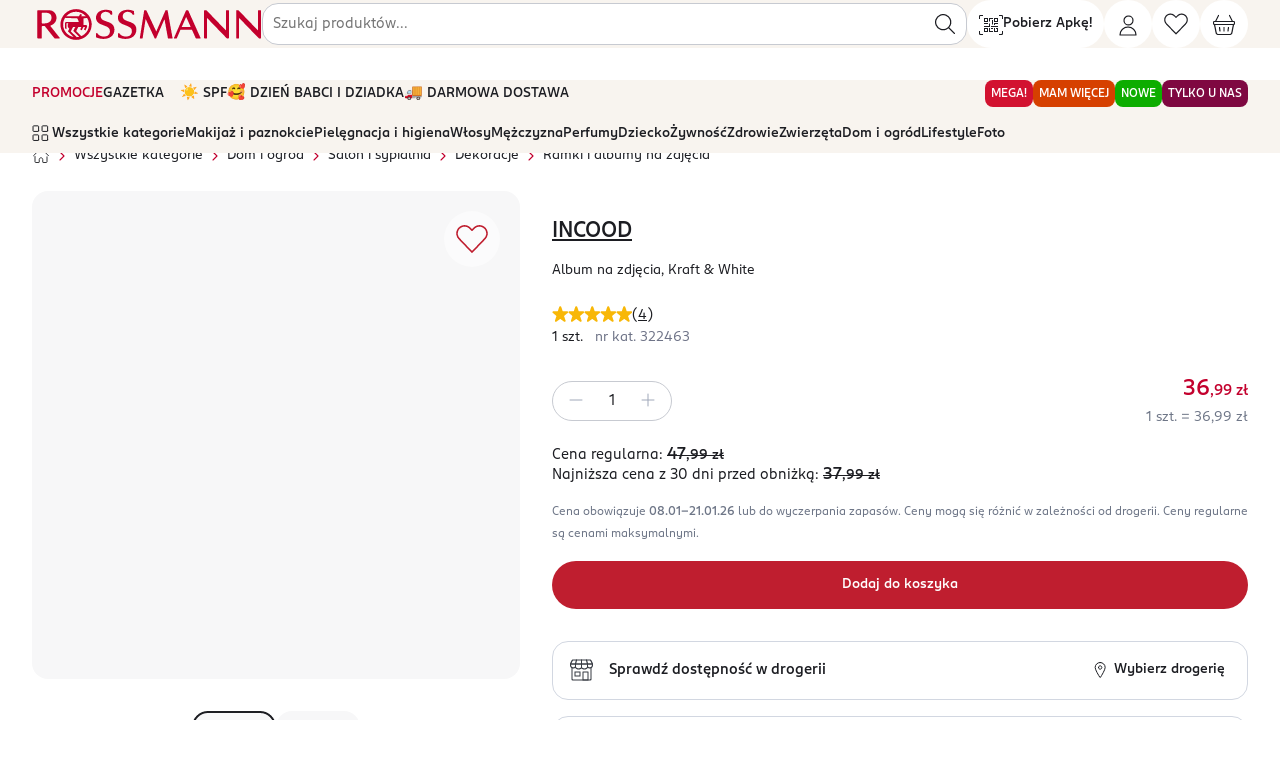

--- FILE ---
content_type: text/html; charset=utf-8
request_url: https://www.rossmann.pl/Produkt/Ramki-i-albumy-na-zdjecia/Incood-album-na-zdjecia-Kraft-White-1-szt,322463,8315
body_size: 53246
content:
<!DOCTYPE html><html lang="pl"><head><meta charSet="utf-8" data-next-head=""/><meta name="p:domain_verify" content="6ca08f0096ad370c9fb0ebee1e4eb803" data-next-head=""/><meta name="viewport" content="width=device-width, initial-scale=1, maximum-scale=2" data-next-head=""/><meta name="google-play-app" content="app-id=pl.com.rossmann.centauros" data-next-head=""/><link rel="apple-touch-icon" href="static/gfx/rossmann_sygnet.svg" data-next-head=""/><link rel="android-touch-icon" href="static/gfx/rossmann_sygnet.svg" data-next-head=""/><link rel="schema.DC" href="http://purl.org/DC/elements/1.1/" data-next-head=""/><link rel="canonical" href="https://www.rossmann.pl/Produkt/Ramki-i-albumy-na-zdjecia/Incood-album-na-zdjecia-Kraft-White-1-szt,322463,19140" data-next-head=""/><title data-next-head="">INCOOD, album na zdjęcia, Kraft &amp; White, 1 szt. | Drogeria Rossmann.pl</title><script type="application/ld+json" data-next-head="">{"@context":"https://schema.org","@type":"Product","description":"Incood album na zdjęcia, Kraft &amp; White, 1 szt.","name":"album na zdjęcia, Kraft & White, 1 szt.","image":"https://pro-fra-s3-productsassets.rossmann.pl/product_1_medium/322463_360_350_1727428463.webp","offers":{"@type":"Offer","availability":"https://schema.org/OutOfStock","price":36.99,"priceCurrency":"PLN","itemCondition":"https://schema.org/NewCondition"},"gtin":"5900168956742","url":"https://www.rossmann.pl/Produkt/Ramki-i-albumy-na-zdjecia/Incood-album-na-zdjecia-Kraft-White-1-szt,322463,19140","brand":{"@type":"https://schema.org/Brand","name":"INCOOD"},"category":"Dom i ogród > Salon i sypialnia > Dekoracje > Ramki i albumy na zdjęcia"}</script><script type="application/ld+json" data-next-head="">{"@context":"https://schema.org","@type":"BreadcrumbList","itemListElement":[{"@type":"ListItem","position":1,"name":"Strona główna","item":"https://rossmann.pl"},{"@type":"ListItem","position":2,"name":"Wszystkie kategorie","item":"https://rossmann.pl/kategorie"},{"@type":"ListItem","position":3,"name":"Dom i ogród","item":"https://rossmann.pl/kategoria/Dom-i-ogrod,19133"},{"@type":"ListItem","position":4,"name":"Salon i sypialnia","item":"https://rossmann.pl/kategoria/Dom-i-ogrod/Salon-i-sypialnia,19134"},{"@type":"ListItem","position":5,"name":"Dekoracje","item":"https://rossmann.pl/kategoria/Dom-i-ogrod/Salon-i-sypialnia/Dekoracje,19139"},{"@type":"ListItem","position":6,"name":"Ramki i albumy na zdjęcia","item":"https://rossmann.pl/kategoria/Dom-i-ogrod/Salon-i-sypialnia/Dekoracje/Ramki-i-albumy-na-zdjecia,19140"},{"@type":"ListItem","position":7,"name":"INCOOD, album na zdjęcia, Kraft & White","item":"https://rossmann.pl/Produkt/Ramki-i-albumy-na-zdjecia/Incood-album-na-zdjecia-Kraft-White-1-szt,322463,19140"}]}</script><meta name="description" content="Incood album na zdjęcia, Kraft &amp;amp; White, 1 szt." data-next-head=""/><meta name="DC.Description" content="Incood album na zdjęcia, Kraft &amp;amp; White, 1 szt." data-next-head=""/><meta name="DC.Title" content="INCOOD, album na zdjęcia, Kraft &amp; White, 1 szt. | Drogeria Rossmann.pl" data-next-head=""/><meta name="DC.Language" content="pl" data-next-head=""/><meta name="DC.Rights" content="https://www.rossmann.pl/" data-next-head=""/><meta content="product" property="og:type" data-next-head=""/><meta content="INCOOD album na zdjęcia, Kraft &amp; White" property="og:title" data-next-head=""/><meta content="INCOOD, album na zdjęcia, Kraft &amp; White, 1 szt. | Drogeria Rossmann.pl" property="og:site_name" data-next-head=""/><meta content="https://www.rossmann.pl/Produkt/Ramki-i-albumy-na-zdjecia/Incood-album-na-zdjecia-Kraft-White-1-szt,322463,19140" property="og:url" data-next-head=""/><meta content="322463" property="product:retailer_part_no" data-next-head=""/><meta content="Dom i ogród-Salon i sypialnia-Dekoracje-Ramki i albumy na zdjęcia" property="product:category" data-next-head=""/><meta content="36.99" property="product:sale_price:amount"/><meta content="47.99" property="product:price:amount"/><meta content="Incood album na zdjęcia, Kraft &amp;amp; White, 1 szt." property="og:description" data-next-head=""/><meta content="https://pro-fra-s3-productsassets.rossmann.pl/product_1_large/322463_1280_720_1727428465.webp" property="og:image" data-next-head=""/><meta data-status-code="200" data-next-head=""/><link rel="stylesheet" href="https://cdn.jsdelivr.net/npm/@fancyapps/ui@4.0/dist/fancybox.css" data-next-head=""/><link rel="dns-prefetch preconnect" href="https://www.ros.net.pl"/><link rel="dns-prefetch preconnect" href="https://pro-fra-s3-dashboards.rossmann.pl"/><link rel="dns-prefetch preconnect" href="https://cdnjs.cloudflare.com"/><link rel="dns-prefetch preconnect" href="https://cdn.cookielaw.org"/><link rel="dns-prefetch preconnect" href="https://synerise.rossmann.pl"/><link rel="dns-prefetch preconnect" href="https://www.google-analytics.com"/><link rel="dns-prefetch preconnect" href="https://www.googletagmanager.com"/><meta charSet="UTF-8"/><meta http-equiv="Cache-control" content="public"/><meta name="theme-color" content="#c8102e"/><meta http-equiv="X-UA-Compatible" content="IE=edge"/><link rel="preload" href="/fonts/v1/ROSSMANNSans-Book.woff2" as="font" type="font/woff2" crossorigin="anonymous"/><link rel="preload" href="/fonts/v1/ROSSMANNSans-Medium.woff2" as="font" type="font/woff2" crossorigin="anonymous"/><link rel="preload" href="/font.css" as="style"/><link rel="stylesheet" href="/font.css"/><link rel="SHORTCUT ICON" href="https://www.ros.net.pl/Portals/0/favicon.ico" type="image/x-icon"/><link rel="apple-touch-icon" href="https://ros-prd-common-s3-cdn-lv8ij9.rossmann.pl/_next/static/media/apple-touch-icon-196x196.5d55827c.png" sizes="196x196"/><link rel="apple-touch-icon" href="https://ros-prd-common-s3-cdn-lv8ij9.rossmann.pl/_next/static/media/apple-touch-icon-120x120.cded235d.png" sizes="120x120"/><link rel="apple-touch-icon" href="https://ros-prd-common-s3-cdn-lv8ij9.rossmann.pl/_next/static/media/apple-touch-icon-152x152.f39d37bd.png" sizes="152x152"/><link rel="manifest" href="/manifest.json"/><script type="application/ld+json">{"@context": "https://schema.org", "@type": "WebSite", "name": "Rossmann", "url": "https://www.rossmann.pl/", "potentialAction": {"@type": "SearchAction", "target": "https://www.rossmann.pl/produkty?Search={search_term_string}", "query-input": "required name=search_term_string"}, "sameAs": ["https://www.facebook.com/RossmannPL/", "https://www.linkedin.com/company/rossmann", "https://www.youtube.com/channel/UCtB6kn-GfczS4eRBwaBHgwA", "https://www.instagram.com/rossmannpl/"]}</script><script type="application/ld+json">{"@context": "https://schema.org", "@type": "Organization", "url": "https://www.rossmann.pl", "logo": "https://www.ros.net.pl/Resources/Rossmann/img/rossmannlogo.png"}</script><script id="google-analytics" data-nscript="beforeInteractive">
	window.dataLayer = window.dataLayer || [];
	function gtag(){window.dataLayer.push(arguments);}
	const userIdLocal = JSON.parse(window.localStorage.getItem('ROSSMANN_AUTH_INFO_KEY'))?.UserId;
	const userIdSession = JSON.parse(window.sessionStorage.getItem('ROSSMANN_AUTH_INFO_KEY'))?.UserId;
  const userId = userIdLocal ?? userIdSession
  if(userId) {
	  dataLayer.push({user_id: userId});
	}
	gtag('consent', 'default', {
	'ad_storage': 'denied',
	'analytics_storage': 'denied',
	'ad_personalization': 'denied',
	'ad_user_data': 'denied',
	'personalization_storage': 'denied',
	'functionality_storage': 'denied',
	'security_storage': 'granted',
	'wait_for_update': 1000
	});
</script><script id="google-analytics-ss-gtm" data-nscript="beforeInteractive">(function(w,d,s,l,i){w[l]=w[l]||[];w[l].push({'gtm.start':
	new Date().getTime(),event:'gtm.js'});var f=d.getElementsByTagName(s)[0],
	j=d.createElement(s),dl=l!='dataLayer'?'&l='+l:'';j.async=true;j.src=
	'https://gtm.rossmann.pl/gtm.js?id='+i+dl;f.parentNode.insertBefore(j,f);
	})(window,document,'script','dataLayer', 'GTM-T42P289W');</script><link rel="preload" href="https://ros-prd-common-s3-cdn-lv8ij9.rossmann.pl/_next/static/css/pages/_app.a98c6c4d1e58b638.css" as="style"/><link rel="stylesheet" href="https://ros-prd-common-s3-cdn-lv8ij9.rossmann.pl/_next/static/css/pages/_app.a98c6c4d1e58b638.css" data-n-g=""/><link rel="preload" href="https://ros-prd-common-s3-cdn-lv8ij9.rossmann.pl/_next/static/css/7381.990106f20ec308ee.css" as="style"/><link rel="stylesheet" href="https://ros-prd-common-s3-cdn-lv8ij9.rossmann.pl/_next/static/css/7381.990106f20ec308ee.css" data-n-p=""/><link rel="preload" href="https://ros-prd-common-s3-cdn-lv8ij9.rossmann.pl/_next/static/css/300.a03f66af86e522e7.css" as="style"/><link rel="stylesheet" href="https://ros-prd-common-s3-cdn-lv8ij9.rossmann.pl/_next/static/css/300.a03f66af86e522e7.css" data-n-p=""/><link rel="preload" href="https://ros-prd-common-s3-cdn-lv8ij9.rossmann.pl/_next/static/css/pages/Produkt/%5B...slug%5D.702d2f35e2efd032.css" as="style"/><link rel="stylesheet" href="https://ros-prd-common-s3-cdn-lv8ij9.rossmann.pl/_next/static/css/pages/Produkt/%5B...slug%5D.702d2f35e2efd032.css" data-n-p=""/><noscript data-n-css=""></noscript><script defer="" nomodule="" src="https://ros-prd-common-s3-cdn-lv8ij9.rossmann.pl/_next/static/chunks/polyfills-42372ed130431b0a.js"></script><script defer="" src="https://ros-prd-common-s3-cdn-lv8ij9.rossmann.pl/_next/static/chunks/4431.ce49e6bb1a09f064.js"></script><script src="https://ros-prd-common-s3-cdn-lv8ij9.rossmann.pl/_next/static/chunks/webpack-85381127507835cf.js" defer=""></script><script src="https://ros-prd-common-s3-cdn-lv8ij9.rossmann.pl/_next/static/chunks/framework-a676db37b243fc59.js" defer=""></script><script src="https://ros-prd-common-s3-cdn-lv8ij9.rossmann.pl/_next/static/chunks/main-b344388678ccc626.js" defer=""></script><script src="https://ros-prd-common-s3-cdn-lv8ij9.rossmann.pl/_next/static/chunks/pages/_app-815f2c8e9fd1a105.js" defer=""></script><script src="https://ros-prd-common-s3-cdn-lv8ij9.rossmann.pl/_next/static/chunks/5582-9cb3b11259996542.js" defer=""></script><script src="https://ros-prd-common-s3-cdn-lv8ij9.rossmann.pl/_next/static/chunks/3271-0b43639f1fa350d7.js" defer=""></script><script src="https://ros-prd-common-s3-cdn-lv8ij9.rossmann.pl/_next/static/chunks/8296-499ffe638469b0f4.js" defer=""></script><script src="https://ros-prd-common-s3-cdn-lv8ij9.rossmann.pl/_next/static/chunks/4829-35dfa51817e6ee0b.js" defer=""></script><script src="https://ros-prd-common-s3-cdn-lv8ij9.rossmann.pl/_next/static/chunks/5688-5936dbb37ea728e6.js" defer=""></script><script src="https://ros-prd-common-s3-cdn-lv8ij9.rossmann.pl/_next/static/chunks/7192-786c111d61c894fd.js" defer=""></script><script src="https://ros-prd-common-s3-cdn-lv8ij9.rossmann.pl/_next/static/chunks/9605-b0e7f8c7e2147116.js" defer=""></script><script src="https://ros-prd-common-s3-cdn-lv8ij9.rossmann.pl/_next/static/chunks/2867-49ed7f112af00411.js" defer=""></script><script src="https://ros-prd-common-s3-cdn-lv8ij9.rossmann.pl/_next/static/chunks/9357-5f1c83275d2f815e.js" defer=""></script><script src="https://ros-prd-common-s3-cdn-lv8ij9.rossmann.pl/_next/static/chunks/4960-adbc259077bd8c07.js" defer=""></script><script src="https://ros-prd-common-s3-cdn-lv8ij9.rossmann.pl/_next/static/chunks/1944-7cdf43e29d804059.js" defer=""></script><script src="https://ros-prd-common-s3-cdn-lv8ij9.rossmann.pl/_next/static/chunks/1735-ecd77720f7cd32bf.js" defer=""></script><script src="https://ros-prd-common-s3-cdn-lv8ij9.rossmann.pl/_next/static/chunks/1761-db717410c77ccdaf.js" defer=""></script><script src="https://ros-prd-common-s3-cdn-lv8ij9.rossmann.pl/_next/static/chunks/6648-e9917309d925f2e4.js" defer=""></script><script src="https://ros-prd-common-s3-cdn-lv8ij9.rossmann.pl/_next/static/chunks/8666-5d2fd55a9e3922ad.js" defer=""></script><script src="https://ros-prd-common-s3-cdn-lv8ij9.rossmann.pl/_next/static/chunks/847-06b9da74b6ff1e6e.js" defer=""></script><script src="https://ros-prd-common-s3-cdn-lv8ij9.rossmann.pl/_next/static/chunks/6897-6da5f81f3b6efabd.js" defer=""></script><script src="https://ros-prd-common-s3-cdn-lv8ij9.rossmann.pl/_next/static/chunks/1768-0126333e5d038c4f.js" defer=""></script><script src="https://ros-prd-common-s3-cdn-lv8ij9.rossmann.pl/_next/static/chunks/2542-2a8bdbea5616e052.js" defer=""></script><script src="https://ros-prd-common-s3-cdn-lv8ij9.rossmann.pl/_next/static/chunks/6661-44d84395ef28f770.js" defer=""></script><script src="https://ros-prd-common-s3-cdn-lv8ij9.rossmann.pl/_next/static/chunks/7381-df55e39636e6afcd.js" defer=""></script><script src="https://ros-prd-common-s3-cdn-lv8ij9.rossmann.pl/_next/static/chunks/1820-b200368fe6b4cac0.js" defer=""></script><script src="https://ros-prd-common-s3-cdn-lv8ij9.rossmann.pl/_next/static/chunks/2616-61bc080b82e2b8ae.js" defer=""></script><script src="https://ros-prd-common-s3-cdn-lv8ij9.rossmann.pl/_next/static/chunks/300-f76e8bdbc78516c7.js" defer=""></script><script src="https://ros-prd-common-s3-cdn-lv8ij9.rossmann.pl/_next/static/chunks/2304-8c07ec2e4176467a.js" defer=""></script><script src="https://ros-prd-common-s3-cdn-lv8ij9.rossmann.pl/_next/static/chunks/7882-86b39fe2c57bb28f.js" defer=""></script><script src="https://ros-prd-common-s3-cdn-lv8ij9.rossmann.pl/_next/static/chunks/pages/Produkt/%5B...slug%5D-49c0072103fd5bb8.js" defer=""></script><script src="https://ros-prd-common-s3-cdn-lv8ij9.rossmann.pl/_next/static/v3.71.2-054cd01f592759666bf73ca6cbd6cc0c59b7a1ba/_buildManifest.js" defer=""></script><script src="https://ros-prd-common-s3-cdn-lv8ij9.rossmann.pl/_next/static/v3.71.2-054cd01f592759666bf73ca6cbd6cc0c59b7a1ba/_ssgManifest.js" defer=""></script></head><body class="customSliderWrapper"><noscript><iframe src="https://gtm.rossmann.pl/ns.html?id=GTM-T42P289W" height="0" width="0" style="display:none;visibility:hidden"></iframe></noscript><div id="__next"><div class="styles-module_hide---gA5v"><div class="styles-module_whiteWall--BOimE styles-module_onTop--4Un1Q"></div><div class="styles-module_loader--Wk0Nc styles-module_onTop--4Un1Q"><div data-testid="circle-spinner" class="circle-spinner circle-spinner--black "></div></div></div><header id="header" class="NavLayout-module_headerWrapper--NfSOm   sticky layout-2024" style="top:0"><section class="Container-module_container--NRjJ9"><section class="NavLayout-module_header--Aagxj "><a href="/" class="block hidden:md NavBrandLogo-module_sygnet--sSgBL w-auto h-auto m-0 py-2 flex justify-content-center align-items-center" title="Strona główna rossmann.pl" data-testid="nav-logo-sygnet"><svg viewBox="0 0 40 40" class="sygnet NavBrandLogo-module_rossmannSygnetIcon--zkCjX" role="img" aria-hidden="true"><path fill="currentColor" d="M37.425 10.194C34.0035 4.12698 27.478 0 20 0C8.95943 0 0 8.95943 0 20C0 20.7055 0.0352733 21.3757 0.10582 22.0459C1.12875 32.134 9.62963 40 20 40C24.8325 40 29.2769 38.2716 32.7337 35.4497C37.1781 31.7813 40 26.2081 40 20C40 16.4374 39.0476 13.0864 37.425 10.194ZM20.5996 36.4374C19.4004 35.2381 13.5097 29.3122 13.0864 28.8889C12.9101 28.7125 13.0511 28.6067 13.1217 28.4303C13.1922 28.2892 15.5556 23.8095 15.6614 23.5979C15.7672 23.3862 16.0141 23.351 16.0494 23.351C16.1905 23.351 19.0829 23.351 19.1534 23.351C19.2593 23.351 19.4004 23.3862 19.2945 23.5979C19.1887 23.8095 17.037 28.0776 17.0018 28.1834C16.9312 28.2892 16.9665 28.4656 17.0723 28.5362C17.1429 28.642 23.2451 34.7443 24.4444 35.9083C23.351 36.1905 21.7284 36.4021 20.5996 36.4374ZM3.49206 20C3.49206 16.8254 4.44444 13.8977 5.99647 11.358C8.0776 11.4638 21.2346 12.0282 21.3757 12.0282C21.5168 12.0282 21.7637 12.0988 21.8695 12.381C21.9753 12.6631 23.3862 15.9436 23.4568 16.1199C23.5273 16.2963 23.5273 16.649 22.9277 16.649C22.2575 16.649 8.71252 16.649 7.68959 16.649C6.66667 16.649 5.85538 17.4603 5.85538 18.4832C5.85538 18.4832 5.85538 23.739 5.85538 24.0564C5.85538 24.515 5.99647 24.903 6.24339 25.1852C6.66667 25.679 7.23104 25.8554 7.33686 25.8907C7.51323 25.9612 7.5485 25.8201 7.5485 25.7143C7.5485 25.6085 7.5485 18.836 7.5485 18.6949C7.5485 18.5185 7.65432 18.4127 7.79541 18.4127C7.93651 18.4127 9.87654 18.4127 9.94709 18.4127C9.98236 18.4127 10.1587 18.4127 10.0529 18.6243C9.52381 19.4004 9.24162 20.1058 9.24162 21.4109C9.24162 23.4215 10.7231 24.7972 11.2169 25.1499C11.2875 25.1852 11.358 25.3263 11.2522 25.5026C11.1464 25.679 9.87654 28.254 9.80599 28.3598C9.73545 28.5009 9.6649 28.6772 9.84127 28.8536L17.284 36.2963C9.20635 34.9206 3.49206 28.1129 3.49206 20ZM20 3.49206C24.9735 3.49206 29.418 5.74956 32.4515 9.24162H26.7372L27.1252 8.46561C27.7249 7.19577 25.4674 6.06702 24.7972 7.47795L23.9153 9.24162H7.58377C10.6173 5.74956 15.0265 3.49206 20 3.49206ZM20.3175 28.6772C20.1764 28.5362 20.2469 28.3598 20.2469 28.2892L22.6102 23.5626C22.7161 23.3862 22.8924 23.3157 23.0335 23.3157C23.0335 23.3157 26.3492 23.3157 26.455 23.3157C26.5608 23.3157 26.6314 23.4215 26.5608 23.5626L25.4674 26.0317C25.4321 26.1023 25.3968 26.2787 25.5379 26.3845L26.8078 27.2663C26.9841 27.4074 27.1252 27.2663 27.1958 27.1605C27.231 27.0547 28.7831 23.5626 28.7831 23.5626C28.8889 23.3862 29.03 23.3157 29.2064 23.3157H31.4991C31.5344 23.3157 31.7108 23.351 31.6402 23.5626C31.5344 23.739 30.4409 26.3492 30.4409 26.3492C30.4056 26.4198 30.3704 26.5961 30.5467 26.7019L31.8166 27.5485C31.9929 27.6896 32.134 27.5485 32.2046 27.4427C32.2751 27.3369 33.8977 23.6332 34.0388 23.3157C34.4621 22.2928 34.2857 20.5996 32.2751 20.5996C32.2751 20.5996 29.9824 20.5996 29.7355 20.5996C29.4885 20.5996 29.418 20.4233 29.418 20.3175C29.418 20.2469 29.418 12.522 29.418 12.522C29.418 12.2046 29.5944 12.0282 29.806 12.0282C29.8765 12.0282 33.0864 11.5344 34.0741 11.3933C35.6261 13.8977 36.5432 16.8254 36.5432 20C36.5432 26.7372 32.522 32.4868 26.7372 35.097L20.3175 28.6772Z"></path></svg></a><a href="/" class="hidden block:md NavBrandLogo-module_brand--i-RfI" title="Strona główna rossmann.pl" data-testid="nav-logo"><svg width="100%" viewBox="0 0 220 32" class="NavBrandLogo-module_iconRossmann--zkp7D" role="img" aria-hidden="true"><path d="M129.732 2.47484C129.69 2.24018 129.54 2.19751 129.369 2.19751H127.957C127.85 2.19751 127.722 2.24018 127.636 2.41084C127.551 2.58151 119.23 21.9948 119.08 22.3362C118.93 22.6562 118.781 22.6135 118.631 22.2722C118.545 22.0802 109.561 2.62418 109.476 2.45351C109.39 2.26151 109.262 2.21884 109.091 2.21884H107.593C107.593 2.21884 107.315 2.24018 107.294 2.45351C107.251 2.64551 103.144 29.0775 103.123 29.1842C103.101 29.2908 103.08 29.5895 103.422 29.5895H105.283C105.561 29.5895 105.754 29.4615 105.797 29.2268C105.839 28.9068 108.599 11.3068 108.62 11.1575C108.663 10.8375 108.748 10.8375 108.898 11.1148C108.984 11.2642 117.262 29.2695 117.326 29.3975C117.39 29.5255 117.497 29.5895 117.583 29.5895H118.502C118.502 29.5895 118.674 29.5255 118.738 29.3762C118.802 29.2268 126.396 11.5202 126.524 11.2215C126.652 10.9228 126.738 10.9228 126.802 11.2642C126.845 11.4348 129.968 29.0988 130.011 29.3122C130.053 29.5468 130.182 29.5895 130.417 29.5895H134.032C134.289 29.5895 134.481 29.3762 134.438 29.1415C134.331 28.5228 129.775 2.70951 129.732 2.51751V2.47484Z" fill="currentColor"></path><path d="M151.679 18.1122C151.765 18.3042 151.743 18.4962 151.358 18.4962H143.636C143.337 18.4962 143.23 18.3468 143.358 18.0695C143.465 17.8348 147.123 9.36551 147.251 9.06684C147.38 8.78951 147.594 8.83218 147.679 9.06684C147.829 9.40818 151.594 17.9202 151.679 18.0908V18.1122ZM149.733 3.00818C149.412 2.30418 149.048 2.19751 148.77 2.19751H147.658C147.551 2.19751 147.401 2.26151 147.294 2.47484C147.187 2.70951 135.979 28.6295 135.807 29.0135C135.679 29.3122 135.679 29.5255 136.064 29.5255H138.096C138.289 29.5255 138.438 29.4615 138.567 29.1628C138.738 28.8002 141.775 21.7602 141.882 21.4828C142.032 21.1202 142.332 21.1628 142.545 21.1628H152.599C152.791 21.1628 153.027 21.1202 153.176 21.4828C153.176 21.4828 156.471 28.9282 156.556 29.1628C156.663 29.3975 156.877 29.5468 157.07 29.5468H160.877C161.198 29.5468 161.348 29.2695 161.241 29.0348C161.155 28.8642 150.011 3.62684 149.733 3.00818Z" fill="currentColor"></path><path d="M86.7806 7.80812C86.7806 5.82412 88.2137 4.28812 90.1175 3.86146C91.9784 3.45612 94.3314 3.86146 95.5506 5.44012C95.7217 5.65346 95.8715 5.90946 96.0212 6.16546C96.1281 6.33612 96.2993 6.50679 96.6629 6.52812C96.7485 6.52812 97.1121 6.52812 97.3046 6.52812C97.4971 6.52812 97.7752 6.40012 97.7538 6.12279C97.711 5.58946 97.6255 3.69079 97.6041 3.39212C97.6041 3.00812 97.433 2.96546 97.1977 2.85879C96.2351 2.43212 95.2084 2.11212 94.1602 1.94146C91.7217 1.49346 89.1121 1.64279 86.8019 2.60279C84.6629 3.49879 83.0586 5.24812 82.4383 7.46679C81.9463 9.19479 82.0961 11.1361 83.0372 12.6935C83.9142 14.1441 85.2404 15.0401 86.7378 15.7015C88.2779 16.3628 89.8608 16.9388 91.4009 17.5788C93.3046 18.3895 94.8019 19.3281 95.2939 20.9281C95.8715 22.8908 95.5292 24.9815 93.9249 26.4321C91.7645 28.3735 85.9677 28.0748 84.0212 25.1948C83.6789 24.6828 83.6148 24.3628 83.0372 24.3628C82.695 24.3628 82.203 24.3628 82.203 24.8535V27.8188C82.203 28.1388 82.2244 28.4161 82.5666 28.5655C83.1656 28.8215 83.8715 29.0561 84.5132 29.2695C85.5613 29.6108 86.6094 29.7815 87.7003 29.8881C94.7592 30.6135 99.8501 27.0721 99.8501 20.9495C99.8501 18.7735 99.0586 16.6188 97.2191 15.2961C95.6576 14.1655 93.6896 13.4828 91.8928 12.8855C90.8447 12.5441 89.6041 12.1175 88.6629 11.5201C87.3367 10.6668 86.7592 9.38679 86.7592 7.80812" fill="currentColor"></path><path d="M219.016 2.64551C219.016 2.38951 218.802 2.19751 218.567 2.19751H216.685C216.428 2.19751 216.235 2.41084 216.235 2.64551V21.0562C216.235 21.5468 216.086 21.6748 215.765 21.3548C214.759 20.3095 198.546 3.26418 197.733 2.45351C197.519 2.21884 197.326 2.19751 197.112 2.19751H195.722C195.465 2.19751 195.273 2.41084 195.273 2.64551V29.0775C195.273 29.3335 195.487 29.5255 195.722 29.5255H197.604C197.861 29.5255 198.054 29.3122 198.054 29.0775V10.3468C198.054 9.60018 198.46 10.0055 198.674 10.2188C199.872 11.4775 214.952 27.3068 216.792 29.2268C217.07 29.5042 217.284 29.5255 217.39 29.5255H218.588C218.845 29.5255 219.038 29.3122 219.038 29.0775V2.64551H219.016Z" fill="currentColor"></path><path d="M26.4599 28.8215C26.0107 28.2455 18.0749 18.1122 17.6471 17.5575C17.4546 17.3015 17.5187 17.1095 18.0321 16.9175C19.1658 16.4908 23.1872 14.6775 23.4225 9.89884C23.615 5.86684 20.8128 2.19751 16.4064 2.19751H5.5615C5.28343 2.19751 5.1123 2.41084 5.1123 2.64551V29.0775C5.1123 29.3335 5.32621 29.5255 5.5615 29.5255H8.91979C9.17648 29.5255 9.39038 29.3762 9.39038 29.0775V17.9842C9.39038 17.7495 9.58289 17.5362 9.83958 17.5362H11.8075C11.9572 17.5362 12.2353 17.5362 12.5134 17.8988C12.7701 18.2615 21.3904 29.2482 21.3904 29.2482C21.6043 29.4615 21.7754 29.5255 21.9679 29.5255H26.0749C26.4385 29.5255 26.6738 29.0775 26.4385 28.8002L26.4599 28.8215ZM11.6364 14.9762H9.81819C9.5615 14.9762 9.39038 14.7415 9.39038 14.5068V5.03484C9.39038 4.80018 9.58289 4.58684 9.83958 4.58684H12.7487C15.7861 4.58684 18.6524 5.46151 18.6524 9.38684C18.6524 11.3708 17.6257 14.9762 11.6364 14.9762Z" fill="currentColor"></path><path d="M65.7754 7.80812C65.7754 5.82412 67.2086 4.28812 69.1123 3.86146C70.9733 3.45612 73.3262 3.86146 74.5455 5.44012C74.7166 5.65346 74.8663 5.90946 75.016 6.16546C75.123 6.33612 75.2941 6.50679 75.6577 6.52812C75.7433 6.52812 76.107 6.52812 76.2995 6.52812C76.492 6.52812 76.7701 6.40012 76.7487 6.12279C76.7273 5.58946 76.6203 3.69079 76.6203 3.39212C76.6203 3.00812 76.4492 2.96546 76.2139 2.85879C75.2513 2.43212 74.2246 2.11212 73.1765 1.94146C70.738 1.49346 68.1283 1.64279 65.8182 2.60279C63.6791 3.49879 62.0962 5.24812 61.4545 7.46679C60.9626 9.19479 61.1123 11.1361 62.0535 12.6935C62.9305 14.1441 64.2567 15.0401 65.754 15.7015C67.2941 16.3628 68.877 16.9388 70.4171 17.5788C72.3209 18.3895 73.8182 19.3281 74.2888 20.9281C74.8663 22.8908 74.5241 24.9815 72.9198 26.4321C70.7594 28.3735 64.9626 28.0748 63.016 25.1948C62.6524 24.6828 62.5882 24.3628 62.0321 24.3628C61.6898 24.3628 61.1979 24.3628 61.1979 24.8535V27.8188C61.1979 28.1388 61.2192 28.4161 61.5615 28.5655C62.1604 28.8215 62.8663 29.0561 63.508 29.2695C64.5561 29.6108 65.6043 29.7815 66.6952 29.8881C73.7326 30.6135 78.8449 27.0721 78.8449 20.9495C78.8449 18.7735 78.0321 16.6188 76.2139 15.2961C74.6524 14.1655 72.6845 13.4828 70.8877 12.8855C69.8396 12.5441 68.5989 12.1175 67.6578 11.5201C66.3315 10.6668 65.754 9.38679 65.7326 7.80812" fill="currentColor"></path><path d="M188.385 2.64551C188.385 2.38951 188.171 2.19751 187.936 2.19751H186.053C185.797 2.19751 185.604 2.41084 185.604 2.64551V21.0562C185.604 21.5468 185.454 21.6748 185.134 21.3548C184.128 20.3095 167.893 3.26418 167.102 2.45351C166.888 2.21884 166.652 2.19751 166.545 2.19751H165.069C164.813 2.19751 164.62 2.41084 164.62 2.64551V29.0775C164.62 29.3335 164.834 29.5255 165.069 29.5255H166.952C167.208 29.5255 167.401 29.3122 167.401 29.0775V10.3468C167.401 9.60018 167.807 10.0055 168 10.2188C169.198 11.4775 184.299 27.3068 186.118 29.2268C186.396 29.5042 186.61 29.5255 186.717 29.5255H187.914C188.171 29.5255 188.364 29.3122 188.364 29.0775V2.64551H188.385Z" fill="currentColor"></path><path d="M55.187 8.68265C52.6202 4.13865 47.7432 1.06665 42.1389 1.06665C33.8608 1.06665 27.1656 7.74398 27.1656 16C27.1656 16.512 27.187 17.024 27.2512 17.536C28.0213 25.0666 34.3956 30.9333 42.1389 30.9333C45.7539 30.9333 49.0694 29.6533 51.6576 27.52C54.9945 24.7893 57.1122 20.6293 57.1122 16C57.1122 13.3333 56.4063 10.8586 55.187 8.68265ZM42.7806 28.288C41.8822 27.392 37.5186 23.0613 37.1977 22.72C37.0694 22.592 37.1763 22.5066 37.2191 22.3786C37.2619 22.272 39.0801 18.8373 39.1657 18.688C39.2512 18.5173 39.4223 18.496 39.4437 18.496H41.1977C41.1977 18.496 41.3902 18.496 41.3047 18.688C41.2191 18.8587 39.5935 22.08 39.5507 22.144C39.5079 22.2293 39.5507 22.336 39.5935 22.4C39.6576 22.464 44.2779 27.008 45.1763 27.904C44.3849 28.096 43.5721 28.224 42.7378 28.2666L42.7806 28.288ZM29.7753 16C29.7753 13.632 30.4812 11.4346 31.6362 9.55732C33.1763 9.62132 43.0587 10.0693 43.1656 10.0693C43.2726 10.0693 43.4437 10.112 43.5293 10.3253C43.6148 10.5387 44.663 12.992 44.7271 13.12C44.7913 13.248 44.7699 13.504 44.3421 13.504H32.9411C32.171 13.504 31.5507 14.1013 31.5507 14.8693V19.0293C31.5507 19.3706 31.6576 19.648 31.8288 19.8826C32.1282 20.2453 32.663 20.4373 32.7485 20.4586C32.8983 20.5226 32.9197 20.416 32.9197 20.3307V15.04C32.9197 14.912 33.0052 14.848 33.0908 14.848H34.5881C34.5881 14.848 34.7592 14.848 34.6523 14.9973C34.2673 15.552 34.0747 16.1066 34.0747 17.0666C34.0747 18.56 35.187 19.6053 35.5507 19.8613C35.5935 19.8826 35.6576 19.9893 35.5935 20.1387C35.5293 20.288 34.5025 22.2933 34.4598 22.3786C34.3956 22.4853 34.3528 22.6133 34.5025 22.7626L39.9357 28.16C34.1603 27.1147 29.7539 22.1013 29.7539 16.0427L29.7753 16ZM42.1389 3.66932C45.8822 3.66932 49.1763 5.35465 51.4437 7.95732H47.1443L47.5293 7.14665C47.9785 6.18665 46.2886 5.35465 45.7967 6.39998L45.0052 7.93598H32.7913C35.0587 5.33332 38.3742 3.64798 42.0961 3.64798L42.1389 3.66932ZM42.3956 22.4853C42.3956 22.4853 42.3314 22.2506 42.3528 22.208L44.1282 18.688C44.2138 18.5387 44.3207 18.5173 44.4491 18.5173H46.9945C46.9945 18.5173 47.1443 18.6026 47.0801 18.7093L46.2459 20.5866C46.2459 20.5866 46.2031 20.7573 46.31 20.8426L47.4437 21.5893C47.5935 21.6747 47.7004 21.5893 47.7218 21.504C47.7646 21.44 48.941 18.7093 48.941 18.7093C49.0266 18.5813 49.1122 18.5387 49.2619 18.5387H50.5239C50.5239 18.5387 50.6737 18.5813 50.6309 18.7093C50.5667 18.8587 49.7539 20.672 49.7539 20.672C49.7539 20.7147 49.7111 20.8426 49.8181 20.928L50.9731 21.6746C51.1229 21.7813 51.2084 21.6747 51.2512 21.5893C51.294 21.504 52.5132 18.7306 52.6202 18.496C52.9411 17.7493 52.8127 16.4693 51.294 16.4693H49.4116C49.2191 16.4693 49.1763 16.32 49.1763 16.256V10.4533C49.1763 10.2186 49.3047 10.0907 49.4758 10.0693C49.54 10.0693 51.9357 9.70665 52.663 9.59998C53.8181 11.4773 54.5239 13.6747 54.5239 16.0213C54.5239 21.056 51.5079 25.3653 47.187 27.2853L42.417 22.5066L42.3956 22.4853Z" fill="currentColor"></path></svg></a><div class="NavLayout-module_searchInput--hhZik "><div class="SearchBar-module_searchBar--xFAb4 "><div class="SearchTop-module_container--FPpvN "><button class="SearchBar-module_inputIcons--l3xw2 hidden hidden:lg Button-module_button--6GOIQ px-0" aria-label="Zamknij wyszukiwarkę"><svg class="ui-icon " stroke-width="1.2" width=" 24" height="24" viewBox="0 0 24 24" preserveAspectRatio="" fill="none" stroke="currentColor" stroke-linecap="round" stroke-linejoin="round" overflow="visible" role="img" aria-hidden="true"><path d="M4 12H20M4 12C4 11.8968 4.02268 11.7941 4.06652 11.7C4.11037 11.606 4.17438 11.5221 4.25431 11.4538L13 4M4 12C4 12.1032 4.02268 12.2045 4.06652 12.2985C4.11037 12.3925 4.17438 12.4765 4.25431 12.5447L13 20"></path></svg></button><div class="SearchInput-module_wrapper--tCtjY"><input placeholder="Szukaj produktów..." class=" SearchInput-module_input--RpEqD" type="text" data-testid="nav-search-input" value=""/><div class="SearchInput-module_buttons--DfNLq"><button class="SearchInput-module_spinnerSearch--krDaJ Button-module_button--6GOIQ px-0" data-testid="nav-search-icon" aria-label="Szukaj"><svg class="ui-icon " stroke-width="1.5" width="20" height="20" viewBox="0 0 24 24" preserveAspectRatio="" fill="none" stroke="currentColor" stroke-linecap="round" stroke-linejoin="round" overflow="visible" role="img" aria-hidden="true"><path d="M1.47208 13.3571C2.41223 15.5693 4.19265 17.3174 6.42168 18.2168C8.6507 19.1163 11.1457 19.0934 13.3579 18.1533C15.5701 17.2131 17.3182 15.4327 18.2176 13.2037C19.1171 10.9746 19.0942 8.4796 18.1541 6.26743C17.2139 4.05526 15.4335 2.30717 13.2045 1.40772C10.9754 0.508266 8.4804 0.531128 6.26824 1.47128C4.05607 2.41143 2.30798 4.19185 1.40852 6.42087C0.50907 8.6499 0.531933 11.1449 1.47208 13.3571V13.3571Z"></path><path d="M16.2209 16.2202L23.2499 23.2502"></path></svg></button></div></div></div></div></div><div class="NavLayout-module_iconsWrapper--yOafs"><div class="NavUserButtons-module_btnWithDropdown---KPBf hidden flex:md"><button type="button" class="NavUserButtons-module_dropBtn--nunnN " data-testid="nav-download-app-button" aria-label="Pobierz Apkę!" data-state="closed"><svg class="ui-icon " stroke-width="1.2" width=" 24" height="24" viewBox="0 0 24 24" preserveAspectRatio="" fill="none" stroke="currentColor" stroke-linecap="round" stroke-linejoin="round" overflow="visible" role="img" aria-hidden="true"><path d="M0.5 19.5076V21.4766C0.5 21.7418 0.605357 21.9961 0.792893 22.1837C0.98043 22.3712 1.23478 22.4766 1.5 22.4766H3.469"></path><path d="M3.469 3.47656H1.5C1.23478 3.47656 0.98043 3.58192 0.792893 3.76946C0.605357 3.95699 0.5 4.21135 0.5 4.47656V6.44556"></path><path d="M23.5 6.44556V4.47656C23.5 4.21135 23.3946 3.95699 23.2071 3.76946C23.0196 3.58192 22.7652 3.47656 22.5 3.47656H20.531"></path><path d="M20.531 22.4766H22.5C22.7652 22.4766 23.0196 22.3712 23.2071 22.1837C23.3946 21.9961 23.5 21.7418 23.5 21.4766V19.5076"></path><path d="M5.49701 6.47656H8.49701V9.47656H5.49701V6.47656Z"></path><path d="M15.497 6.47656H18.497V9.47656H15.497V6.47656Z"></path><path d="M5.49701 16.4766H8.49701V19.4766H5.49701V16.4766Z"></path><path d="M15.497 16.4766V19.4766H18.497V16.4766H17.497"></path><path d="M10.497 8.97656V6.47656H13.497"></path><path d="M13.497 8.47656V11.9766"></path><path d="M5.49701 14.4766H10.497V11.9766"></path><path d="M10.497 16.4766V19.4766H13.497"></path><path d="M12.497 16.4766H13.497"></path><path d="M5.49701 11.4766H8.49701"></path><path d="M18.497 11.4766H15.497V12.4766"></path><path d="M12.497 14.4766H18.497"></path></svg><span class="hidden inline-block:lg nowrap">Pobierz Apkę!</span></button></div><div class="NavUserButtons-module_btnWithDropdown---KPBf"><a href="/profil" title="Profil" class="NavUserButtons-module_dropBtn--nunnN " data-testid="nav-profile"><svg class="ui-icon " stroke-width="1.2" width=" 24" height="24" viewBox="0 0 24 24" preserveAspectRatio="" fill="none" stroke="currentColor" stroke-linecap="round" stroke-linejoin="round" overflow="visible" role="img" aria-hidden="true"><path d="M12.5 12.9766C14.9853 12.9766 17 10.9618 17 8.47656C17 5.99128 14.9853 3.97656 12.5 3.97656C10.0147 3.97656 8 5.99128 8 8.47656C8 10.9618 10.0147 12.9766 12.5 12.9766Z"></path><path d="M4 22.9766C4 20.8548 4.84286 18.82 6.34314 17.3198C7.84344 15.8194 9.87826 14.9766 12 14.9766C14.1217 14.9766 16.1566 15.8194 17.6568 17.3198C19.1571 18.82 20 20.8548 20 22.9766H4Z"></path></svg></a><div class="NavUserButtons-module_dropContent--ASe8o" style="min-width:14rem"><div class="flex flex-column"><div class="flex flex-column text-center g-4"><div><button class="w-full Button-module_button--6GOIQ Button-module_primary--0q51X">Zaloguj się</button></div><div><span class="h4 mb-0">Jesteś nowym klientem?</span><a class="w-full underline Button-module_button--6GOIQ px-0" href="/rejestracja?returnUrl=">Zarejestruj się</a></div></div><hr class="w-full bg-base-200"/><ul class="flex flex-column w-full p-0 m-0" style="list-style:none"><li><a class="g-2 items-center Button-module_button--6GOIQ px-0" href="/profil/zamowienia"><svg class="ui-icon " stroke-width="1.2" width=" 24" height="24" viewBox="0 0 24 24" preserveAspectRatio="" fill="none" stroke="currentColor" stroke-linecap="round" stroke-linejoin="round" overflow="visible" role="img" aria-hidden="true"><path d="M7.63574 14.7731L10.1349 12.2731L10.1357 8.10645"></path><path d="M11.7984 6.02311L8.46509 3.10645L12.2151 0.606445"></path><path d="M3.08911 15.6071C3.88913 16.8601 5.01481 17.8719 6.34567 18.5343C7.67653 19.1967 9.16247 19.4847 10.6444 19.3675C12.1264 19.2504 13.5486 18.7324 14.7589 17.8691C15.9691 17.0058 16.9218 15.8296 17.515 14.4665C18.1081 13.1034 18.3195 11.6046 18.1264 10.1306C17.9333 8.65665 17.3429 7.26291 16.4186 6.09861C15.4943 4.93431 14.2708 4.04327 12.879 3.52087C11.4872 2.99847 9.97958 2.86437 8.51744 3.13292"></path><path d="M6.73324 3.68262C5.93536 4.03052 5.19805 4.5034 4.54907 5.08345"></path><path d="M3.09 6.79883C2.61736 7.53061 2.27009 8.33611 2.0625 9.18216"></path><path d="M1.81494 11.417C1.83274 12.2878 1.99204 13.1499 2.28661 13.9695"></path></svg>Historia zakupów</a></li></ul></div></div></div><div class="relative"><a href="/profil/ulubione" title="Ulubione" class="NavUserButtons-module_navBtn--w+-7L " data-testid="nav-favorites"><svg class="ui-icon " stroke-width="1.2" width=" 24" height="24" viewBox="0 0 24 24" preserveAspectRatio="" fill="none" stroke="currentColor" stroke-linecap="round" stroke-linejoin="round" overflow="visible" role="img" aria-hidden="true"><path d="M11.9999 21.8441L2.4119 11.8441C1.56923 11.0021 1.01306 9.91615 0.822258 8.74029C0.631457 7.56443 0.815714 6.35834 1.3489 5.29309V5.29309C1.75095 4.48921 2.33827 3.79237 3.06244 3.25998C3.78662 2.72759 4.62694 2.37489 5.51415 2.23094C6.40137 2.08699 7.31009 2.15592 8.16544 2.43204C9.0208 2.70815 9.7983 3.18356 10.4339 3.81909L11.9999 5.38409L13.5659 3.81909C14.2015 3.18356 14.979 2.70815 15.8343 2.43204C16.6897 2.15592 17.5984 2.08699 18.4856 2.23094C19.3729 2.37489 20.2132 2.72759 20.9374 3.25998C21.6615 3.79237 22.2488 4.48921 22.6509 5.29309C23.1834 6.35793 23.3673 7.5633 23.1767 8.73849C22.9861 9.91368 22.4306 10.9991 21.5889 11.8411L11.9999 21.8441Z"></path></svg></a></div><div class="NavUserButtons-module_btnWithDropdown--kPCKs"><a href="/zamowienie/koszyk" title="Koszyk" data-testid="nav-basket" class="NavUserButtons-module_dropBtn--YVmlj "><svg class="ui-icon " stroke-width="1.2" width=" 24" height="24" viewBox="0 0 24 24" preserveAspectRatio="" fill="none" stroke="currentColor" stroke-linecap="round" stroke-linejoin="round" overflow="visible" role="img" aria-hidden="true"><path d="M3.5 9.47656L6.5 3.47656"></path><path d="M20.5 9.47656L17.5 3.47656"></path><path d="M21.5 12.4766H2.5L4.2 20.9836C4.30662 21.4208 4.56062 21.808 4.91924 22.0799C5.27786 22.3518 5.7192 22.4919 6.169 22.4766H17.831C18.2808 22.4919 18.7221 22.3518 19.0808 22.0799C19.4394 21.808 19.6934 21.4208 19.8 20.9836L21.5 12.4766Z"></path><path d="M21.5 9.47656H2.5C1.94772 9.47656 1.5 9.92428 1.5 10.4766V11.4766C1.5 12.0288 1.94772 12.4766 2.5 12.4766H21.5C22.0523 12.4766 22.5 12.0288 22.5 11.4766V10.4766C22.5 9.92428 22.0523 9.47656 21.5 9.47656Z"></path><path d="M12 15.4766V18.9766"></path><path d="M16.5 15.4766L16 18.9766"></path><path d="M7.5 15.4766L8 18.9766"></path></svg></a><div data-testid="basket-preview" class="NavUserButtons-module_dropContent--Vt03e" style="min-width:24rem"><div class="lead text-center pb-3"><div class="info-ico" data-testid="empty-basket-icon"><svg class="icon" viewBox="0 0 28 28"><path stroke="currentColor" fill="none" stroke-width="1.3px" stroke-linecap="round" stroke-linejoin="round" d="M10.9,4.9l-5,5.2 M24,12.9v-1.9c0-0.4-0.4-0.8-0.8-0.8H4.8c-0.4,0-0.8,0.3-0.8,0.8v1.9c0,0.4,0.4,0.8,0.8,0.8 h18.4C23.7,13.7,24,13.3,24,12.9z M12.6,16.6v3.5 M9.7,16.6v3.5 M22.2,10.2l-5-5.2 M5.3,13.7L7.1,23l0,0H14h2.3h4.6l0,0l1.8-9.4 M15.4,16.6v3.5 M18.3,16.6v3.5"></path></svg></div><div class="h3 pb-3" data-testid="empty-basket-header">Twój koszyk jest pusty</div><p data-testid="empty-basket-subtext">Produkty dodasz do koszyka bezpośrednio<br/> lub łatwo przeniesiesz je tutaj z listy ulubionych.</p><a href="/produkty" class="btn btn-primary mt-3 px-5" data-testid="view-products-button"><span class="mr-2"><svg class="ui-icon " stroke-width="1.5" width="20" height="20" viewBox="0 0 24 24" preserveAspectRatio="" fill="none" stroke="currentColor" stroke-linecap="round" stroke-linejoin="round" overflow="visible" role="img" aria-hidden="true"><path d="M1.47208 13.3571C2.41223 15.5693 4.19265 17.3174 6.42168 18.2168C8.6507 19.1163 11.1457 19.0934 13.3579 18.1533C15.5701 17.2131 17.3182 15.4327 18.2176 13.2037C19.1171 10.9746 19.0942 8.4796 18.1541 6.26743C17.2139 4.05526 15.4335 2.30717 13.2045 1.40772C10.9754 0.508266 8.4804 0.531128 6.26824 1.47128C4.05607 2.41143 2.30798 4.19185 1.40852 6.42087C0.50907 8.6499 0.531933 11.1449 1.47208 13.3571V13.3571Z"></path><path d="M16.2209 16.2202L23.2499 23.2502"></path></svg></span>Przeglądaj produkty</a></div></div></div><div class="NavMobileMenu-module_burger--a+BA+ hidden:lg"></div></div></section></section></header><section class="layout-2024 NavLayout-module_categoryWrapper--Qc8Xz  flex-column pb-2 "><section class="hidden flex:md justify-content-between items-center pb-3 Container-module_container--NRjJ9"><ul class="flex items-center g-3 content-start m-0 px-0" style="list-style:none"><li><a href="/promocje" class="NavLayout-module_promoted--O0PgH NavLayout-module_links--28AuN" aria-label="Otwórz aktualne promocje">PROMOCJE</a></li><li><a href="/gazetka/styczen-3-gazetka" class="NavLayout-module_links--28AuN" aria-label="Otwórz aktualną gazetkę promocyjną">GAZETKA</a></li></ul><div class="flex content-between items-center w-100 pl-3"><div class="Capsules-module_campaigns--xhn+r" data-testid="nav-campaign"><a href="https://www.rossmann.pl/ochrona-przeciwsloneczna" class="CampaignRedirect-module_redirectCampaignLink--XmPEf">☀️ SPF</a><a href="https://www.rossmann.pl/kategoria/kolekcje-limitowane/dzien-babci-i-dziadka,20209" class="CampaignRedirect-module_redirectCampaignLink--XmPEf">🥰 DZIEŃ BABCI I DZIADKA</a><a href="https://www.rossmann.pl/darmowa-dostawa" class="CampaignRedirect-module_redirectCampaignLink--XmPEf">🚚 DARMOWA DOSTAWA</a></div><div class="Capsules-module_capsules--aD+pz" data-testid="nav-capsules"><a href="https://www.rossmann.pl/produkty?Discounts=mega" style="background-color:#d21230" class="RedirectCapsule-module_redirectCapsuleLink--mxJkw" aria-label="Przejdź do zakładki MEGA!">MEGA!</a><a href="https://www.rossmann.pl/produkty?Statuses=haveMore" style="background-color:#D64000" class="RedirectCapsule-module_redirectCapsuleLink--mxJkw" aria-label="Przejdź do zakładki MAM WIĘCEJ">MAM WIĘCEJ</a><a href="https://www.rossmann.pl/produkty?Order=newestFirst&amp;Statuses=premiere" style="background-color:#0dad00" class="RedirectCapsule-module_redirectCapsuleLink--mxJkw" aria-label="Przejdź do zakładki NOWE">NOWE</a><a href="https://www.rossmann.pl/produkty?Statuses=rossmann" style="background-color:#7F0841" class="RedirectCapsule-module_redirectCapsuleLink--mxJkw" aria-label="Przejdź do zakładki TYLKO U NAS">TYLKO U NAS</a></div></div></section><div data-testid="nav-web-menu" class="relative"><nav class="hidden block:md relative Container-module_container--NRjJ9"><ul class="flex items-center g-3 content-start m-0 px-0 navWebMenu-module_listElements--HODF2" style="list-style:none"><li class=""><a href="/kategorie" class="NavLayout-module_links--28AuN  flex g-1 items-center" aria-expanded="false"><svg class="ui-icon " stroke-width="1.2" width="20" height="20" viewBox="0 0 24 24" preserveAspectRatio="" fill="none" stroke="currentColor" stroke-linecap="round" stroke-linejoin="round" overflow="visible" role="img" aria-hidden="true"><path d="M7.91667 8.14323C7.91667 8.34214 7.83765 8.53291 7.697 8.67356C7.55634 8.81421 7.36558 8.89323 7.16667 8.89323H2C1.80109 8.89323 1.61032 8.81421 1.46967 8.67356C1.32902 8.53291 1.25 8.34214 1.25 8.14323V2.97656C1.25 2.77765 1.32902 2.58688 1.46967 2.44623C1.61032 2.30558 1.80109 2.22656 2 2.22656H7.16667C7.36558 2.22656 7.55634 2.30558 7.697 2.44623C7.83765 2.58688 7.91667 2.77765 7.91667 2.97656V8.14323Z"></path><path d="M18.7499 8.14323C18.7499 8.34214 18.6709 8.53291 18.5302 8.67356C18.3896 8.81421 18.1988 8.89323 17.9999 8.89323H12.8333C12.6343 8.89323 12.4436 8.81421 12.3029 8.67356C12.1623 8.53291 12.0833 8.34214 12.0833 8.14323V2.97656C12.0833 2.77765 12.1623 2.58688 12.3029 2.44623C12.4436 2.30558 12.6343 2.22656 12.8333 2.22656H17.9999C18.1988 2.22656 18.3896 2.30558 18.5302 2.44623C18.6709 2.58688 18.7499 2.77765 18.7499 2.97656V8.14323Z"></path><path d="M7.91667 18.9765C7.91667 19.1754 7.83765 19.3662 7.697 19.5068C7.55634 19.6475 7.36558 19.7265 7.16667 19.7265H2C1.80109 19.7265 1.61032 19.6475 1.46967 19.5068C1.32902 19.3662 1.25 19.1754 1.25 18.9765V13.8098C1.25 13.6109 1.32902 13.4201 1.46967 13.2795C1.61032 13.1388 1.80109 13.0598 2 13.0598H7.16667C7.36558 13.0598 7.55634 13.1388 7.697 13.2795C7.83765 13.4201 7.91667 13.6109 7.91667 13.8098V18.9765Z"></path><path d="M18.7499 18.9765C18.7499 19.1754 18.6709 19.3662 18.5302 19.5068C18.3896 19.6475 18.1988 19.7265 17.9999 19.7265H12.8333C12.6343 19.7265 12.4436 19.6475 12.3029 19.5068C12.1623 19.3662 12.0833 19.1754 12.0833 18.9765V13.8098C12.0833 13.6109 12.1623 13.4201 12.3029 13.2795C12.4436 13.1388 12.6343 13.0598 12.8333 13.0598H17.9999C18.1988 13.0598 18.3896 13.1388 18.5302 13.2795C18.6709 13.4201 18.7499 13.6109 18.7499 13.8098V18.9765Z"></path></svg>Wszystkie kategorie</a></li><li><a data-testid="nav-web-menu-top-12000" href="/kategoria/makijaz-i-paznokcie,12000" class="NavLayout-module_links--28AuN  ">Makijaż i paznokcie</a></li><li><a data-testid="nav-web-menu-top-12001" href="/kategoria/pielegnacja-i-higiena,12001" class="NavLayout-module_links--28AuN  ">Pielęgnacja i higiena</a></li><li><a data-testid="nav-web-menu-top-13174" href="/kategoria/wlosy,13174" class="NavLayout-module_links--28AuN  ">Włosy</a></li><li><a data-testid="nav-web-menu-top-13224" href="/kategoria/mezczyzna,13224" class="NavLayout-module_links--28AuN  ">Mężczyzna</a></li><li><a data-testid="nav-web-menu-top-13264" href="/kategoria/perfumy,13264" class="NavLayout-module_links--28AuN  ">Perfumy</a></li><li><a data-testid="nav-web-menu-top-13282" href="/kategoria/dziecko,13282" class="NavLayout-module_links--28AuN  ">Dziecko</a></li><li><a data-testid="nav-web-menu-top-14075" href="/kategoria/zywnosc,14075" class="NavLayout-module_links--28AuN  ">Żywność</a></li><li><a data-testid="nav-web-menu-top-19065" href="/kategoria/zdrowie,19065" class="NavLayout-module_links--28AuN  ">Zdrowie</a></li><li><a data-testid="nav-web-menu-top-19118" href="/kategoria/zwierzeta,19118" class="NavLayout-module_links--28AuN  ">Zwierzęta</a></li><li><a data-testid="nav-web-menu-top-19133" href="/kategoria/dom-i-ogrod,19133" class="NavLayout-module_links--28AuN  ">Dom i ogród</a></li><li><a data-testid="nav-web-menu-top-19245" href="/kategoria/lifestyle,19245" class="NavLayout-module_links--28AuN  ">Lifestyle</a></li><li><a href="/foto" class="NavLayout-module_links--28AuN">Foto</a></li></ul></nav></div></section><div class="Toastify"></div><main role="main" class="ProductPage-module_productPage--qJGZl"><div class="layout-2024"><section class="overflow-x-hidden Container-module_container--NRjJ9"><div><nav id="product-page-breadcrumbs" aria-label="breadcrumb"><ol class="styles-module_ol--FwihY"><div class="swiper styles-module_swiper--kj-L4"><div class="swiper-wrapper"><div class="swiper-slide styles-module_swiperSlide--2SOWq"><li class="styles-module_li--3-M4V"><a aria-label="Strona główna" href="/"><svg class="ui-icon styles-module_iconHouse--H7cJL" stroke-width="1.2" width="18" height="18" viewBox="0 0 24 24" preserveAspectRatio="" fill="none" stroke="currentColor" stroke-linecap="round" stroke-linejoin="round" overflow="visible" role="img" aria-hidden="true"><path d="M4 14V21.1C4 21.3387 4.09916 21.5676 4.27566 21.7364C4.45217 21.9052 4.69156 22 4.94118 22H9.17647C9.30128 22 9.42097 21.9526 9.50923 21.8682C9.59748 21.7838 9.64706 21.6693 9.64706 21.55V17.95C9.64706 17.3533 9.89496 16.781 10.3362 16.359C10.7775 15.9371 11.376 15.7 12 15.7C12.624 15.7 13.2225 15.9371 13.6638 16.359C14.105 16.781 14.3529 17.3533 14.3529 17.95V21.55C14.3529 21.6693 14.4025 21.7838 14.4908 21.8682C14.579 21.9526 14.6987 22 14.8235 22H19.0588C19.3084 22 19.5478 21.9052 19.7243 21.7364C19.9008 21.5676 20 21.3387 20 21.1V14.45"></path><path d="M2 13L12 3L22 13 "></path></svg></a><svg class="ui-icon styles-module_chevron--686r-" stroke-width="1.2" width="16" height="16" viewBox="0 0 16 16" preserveAspectRatio="" fill="none" stroke="currentColor" stroke-linecap="round" stroke-linejoin="round" overflow="visible" role="img" aria-hidden="true"><path d="M6 12L9.94722 8.13009C9.96382 8.11377 9.9771 8.09374 9.9862 8.07132C9.9953 8.04889 10 8.02459 10 8C10 7.97541 9.9953 7.95111 9.9862 7.92869C9.9771 7.90626 9.96382 7.88623 9.94722 7.86991L6 4"></path></svg></li></div><div class="swiper-slide styles-module_swiperSlide--2SOWq"><li class="styles-module_li--3-M4V"><a href="/kategorie">Wszystkie kategorie</a><svg class="ui-icon styles-module_chevron--686r-" stroke-width="1.2" width="16" height="16" viewBox="0 0 16 16" preserveAspectRatio="" fill="none" stroke="currentColor" stroke-linecap="round" stroke-linejoin="round" overflow="visible" role="img" aria-hidden="true"><path d="M6 12L9.94722 8.13009C9.96382 8.11377 9.9771 8.09374 9.9862 8.07132C9.9953 8.04889 10 8.02459 10 8C10 7.97541 9.9953 7.95111 9.9862 7.92869C9.9771 7.90626 9.96382 7.88623 9.94722 7.86991L6 4"></path></svg></li></div><div class="swiper-slide styles-module_swiperSlide--2SOWq"><li class="styles-module_li--3-M4V"><a href="/kategoria/Dom-i-ogrod,19133">Dom i ogród</a><svg class="ui-icon styles-module_chevron--686r-" stroke-width="1.2" width="16" height="16" viewBox="0 0 16 16" preserveAspectRatio="" fill="none" stroke="currentColor" stroke-linecap="round" stroke-linejoin="round" overflow="visible" role="img" aria-hidden="true"><path d="M6 12L9.94722 8.13009C9.96382 8.11377 9.9771 8.09374 9.9862 8.07132C9.9953 8.04889 10 8.02459 10 8C10 7.97541 9.9953 7.95111 9.9862 7.92869C9.9771 7.90626 9.96382 7.88623 9.94722 7.86991L6 4"></path></svg></li></div><div class="swiper-slide styles-module_swiperSlide--2SOWq"><li class="styles-module_li--3-M4V"><a href="/kategoria/Dom-i-ogrod/Salon-i-sypialnia,19134">Salon i sypialnia</a><svg class="ui-icon styles-module_chevron--686r-" stroke-width="1.2" width="16" height="16" viewBox="0 0 16 16" preserveAspectRatio="" fill="none" stroke="currentColor" stroke-linecap="round" stroke-linejoin="round" overflow="visible" role="img" aria-hidden="true"><path d="M6 12L9.94722 8.13009C9.96382 8.11377 9.9771 8.09374 9.9862 8.07132C9.9953 8.04889 10 8.02459 10 8C10 7.97541 9.9953 7.95111 9.9862 7.92869C9.9771 7.90626 9.96382 7.88623 9.94722 7.86991L6 4"></path></svg></li></div><div class="swiper-slide styles-module_swiperSlide--2SOWq"><li class="styles-module_li--3-M4V"><a href="/kategoria/Dom-i-ogrod/Salon-i-sypialnia/Dekoracje,19139">Dekoracje</a><svg class="ui-icon styles-module_chevron--686r-" stroke-width="1.2" width="16" height="16" viewBox="0 0 16 16" preserveAspectRatio="" fill="none" stroke="currentColor" stroke-linecap="round" stroke-linejoin="round" overflow="visible" role="img" aria-hidden="true"><path d="M6 12L9.94722 8.13009C9.96382 8.11377 9.9771 8.09374 9.9862 8.07132C9.9953 8.04889 10 8.02459 10 8C10 7.97541 9.9953 7.95111 9.9862 7.92869C9.9771 7.90626 9.96382 7.88623 9.94722 7.86991L6 4"></path></svg></li></div><div class="swiper-slide styles-module_swiperSlide--2SOWq"><li class="styles-module_li--3-M4V"><a href="/kategoria/Dom-i-ogrod/Salon-i-sypialnia/Dekoracje/Ramki-i-albumy-na-zdjecia,19140">Ramki i albumy na zdjęcia</a></li></div></div></div></ol></nav></div><div class="ui-row" data-context="main-product" data-testid="product-container"><div class="column-5"><div class="product-img__col"><div class="product-img__holder mb-5 styles-module_holder--z1OQI "><div class="slick-slider slick-initialized" dir="ltr"><div class="slick-list"><div class="slick-track" style="width:200%;left:0%"><div data-index="0" class="slick-slide slick-active slick-current" tabindex="-1" aria-hidden="false" style="outline:none;width:50%"></div><div data-index="1" class="slick-slide" tabindex="-1" aria-hidden="true" style="outline:none;width:50%"></div></div></div></div><span class="styles-module_iconWrapper--c5d6F"><div><button class="style-module_favButton--Wr2Uu snrs-add-to-fav" data-sku="322463" data-testid="product-add-to-favorites-button" aria-label="Dodaj do ulubionych"><svg class="ui-icon styles-module_outline--do5su " stroke-width="1.2" width=" 24" height="24" viewBox="0 0 24 24" preserveAspectRatio="" fill="none" stroke="currentColor" stroke-linecap="round" stroke-linejoin="round" overflow="visible" role="img" aria-hidden="true"><path d="M11.9999 21.8441L2.4119 11.8441C1.56923 11.0021 1.01306 9.91615 0.822258 8.74029C0.631457 7.56443 0.815714 6.35834 1.3489 5.29309V5.29309C1.75095 4.48921 2.33827 3.79237 3.06244 3.25998C3.78662 2.72759 4.62694 2.37489 5.51415 2.23094C6.40137 2.08699 7.31009 2.15592 8.16544 2.43204C9.0208 2.70815 9.7983 3.18356 10.4339 3.81909L11.9999 5.38409L13.5659 3.81909C14.2015 3.18356 14.979 2.70815 15.8343 2.43204C16.6897 2.15592 17.5984 2.08699 18.4856 2.23094C19.3729 2.37489 20.2132 2.72759 20.9374 3.25998C21.6615 3.79237 22.2488 4.48921 22.6509 5.29309C23.1834 6.35793 23.3673 7.5633 23.1767 8.73849C22.9861 9.91368 22.4306 10.9991 21.5889 11.8411L11.9999 21.8441Z"></path></svg></button></div></span></div><div class="styles-module_carousel--J0H1d"><div class="styles-module_carouselContent--JGh2L"><button class="styles-module_carouselButton--IcI6V" aria-label="Pokaż poprzednie zdjęcie"><svg class="icon styles-module_arrowLeft--WOeNX" width="24" height="24" viewBox="0 0 24 24" fill="none" xmlns="http://www.w3.org/2000/svg"><mask id="mask0_1081_4057" style="mask-type:alpha" maskUnits="userSpaceOnUse" x="8" y="5" width="8" height="14"><path d="M8.29289 17.2929C7.90237 17.6834 7.90237 18.3166 8.29289 18.7071C8.68342 19.0976 9.31658 19.0976 9.70711 18.7071L15.7071 12.7071C16.0976 12.3166 16.0976 11.6834 15.7071 11.2929L9.70711 5.29289C9.31658 4.90237 8.68342 4.90237 8.29289 5.29289C7.90237 5.68342 7.90237 6.31658 8.29289 6.70711L13.5858 12L8.29289 17.2929Z" fill="white"></path></mask><g mask="url(#mask0_1081_4057)"><path d="M0 0L0 24H24V0H0Z" fill="currentColor"></path></g></svg></button><div class="styles-module_images--I4pGo"><button class="styles-module_thumbnail--TDbNL styles-module_selectedThumbnail--WqKyc"><img class="styles-module_thumbnailImage--HxtiF" src="https://pro-fra-s3-productsassets.rossmann.pl/product_1_medium/322463_360_350_1727428463.webp" alt="Incood album na zdjęcia z kremową okładką, botaniczny wzór szarych roślin, napis &#x27;PHOTO ALBUM&#x27; złoty."/></button><button class="styles-module_thumbnail--TDbNL"><img class="styles-module_thumbnailImage--HxtiF" src="https://pro-fra-s3-productsassets.rossmann.pl/product_9_medium/322463_360_350_1727428472.webp" alt="Incood album na zdjęcia Kraft &amp; White. Biała okładka z artystycznymi szarymi rysunkami roślin i tekstem PHOTO ALBUM."/></button></div><button class="styles-module_carouselButton--IcI6V" aria-label="Pokaż następne zdjęcie"><svg class="icon " width="24" height="24" viewBox="0 0 24 24" fill="none" xmlns="http://www.w3.org/2000/svg"><mask id="mask0_1081_4057" style="mask-type:alpha" maskUnits="userSpaceOnUse" x="8" y="5" width="8" height="14"><path d="M8.29289 17.2929C7.90237 17.6834 7.90237 18.3166 8.29289 18.7071C8.68342 19.0976 9.31658 19.0976 9.70711 18.7071L15.7071 12.7071C16.0976 12.3166 16.0976 11.6834 15.7071 11.2929L9.70711 5.29289C9.31658 4.90237 8.68342 4.90237 8.29289 5.29289C7.90237 5.68342 7.90237 6.31658 8.29289 6.70711L13.5858 12L8.29289 17.2929Z" fill="white"></path></mask><g mask="url(#mask0_1081_4057)"><path d="M0 0L0 24H24V0H0Z" fill="currentColor"></path></g></svg></button></div></div></div></div><div class="column-7"><div class="product-info__col mb-7"><div class="styles-module_productBadgesAndRatings--SqlVV"><div class="styles-module_productBadges--lUvE-"></div><div class="styles-module_ratingsDesktop--cyRBE"><a class="styles-module_productRatings--jDqua" href="#opinions"><div class="styles-module_productRatings--gFDnI "><svg class="ui-icon " stroke-width="1.2" width="16" height="16" viewBox="0 0 32 32" preserveAspectRatio="" fill="#F8B707" stroke="none" stroke-linecap="round" stroke-linejoin="round" overflow="visible" data-testid="icon-big-full-star" role="img" aria-hidden="true"><g clip-path="url(#clip0_8796_30103)"><path d="M31.9134 11.6402C31.7742 11.2522 31.5193 10.9163 31.1831 10.6779C30.8469 10.4394 30.4456 10.3099 30.0334 10.3068H21.9134C21.7764 10.3068 21.6427 10.2645 21.5306 10.1858C21.4185 10.107 21.3333 9.99568 21.2867 9.86683L18.3801 1.60016C18.2286 1.22573 17.9687 0.905089 17.6337 0.679396C17.2988 0.453703 16.904 0.333251 16.5001 0.333496C16.0893 0.335463 15.6892 0.464738 15.3549 0.703523C15.0206 0.942308 14.7685 1.27886 14.6334 1.66683L11.7134 9.8935C11.6668 10.0223 11.5817 10.1337 11.4695 10.2124C11.3574 10.2912 11.2238 10.3334 11.0867 10.3335H2.96675C2.55412 10.3347 2.15194 10.4634 1.81537 10.7021C1.47879 10.9408 1.22429 11.2778 1.08675 11.6668C0.954479 12.0514 0.94097 12.4669 1.04797 12.8592C1.15498 13.2516 1.37755 13.6027 1.68675 13.8668L8.59341 19.6002C8.69719 19.6849 8.77304 19.7988 8.8111 19.9273C8.84915 20.0557 8.84763 20.1926 8.80675 20.3202L5.90008 29.0268C5.76319 29.43 5.75851 29.8663 5.88672 30.2722C6.01494 30.6782 6.26936 31.0327 6.61296 31.2841C6.95656 31.5354 7.37142 31.6706 7.79716 31.6699C8.2229 31.6692 8.63731 31.5327 8.98008 31.2802L16.1001 26.0535C16.2134 25.968 16.3515 25.9218 16.4934 25.9218C16.6353 25.9218 16.7734 25.968 16.8867 26.0535L24.0201 31.2802C24.3602 31.5632 24.7846 31.7254 25.2268 31.7414C25.6689 31.7575 26.104 31.6264 26.4637 31.3688C26.8234 31.1112 27.0876 30.7416 27.2148 30.3178C27.342 29.894 27.3251 29.44 27.1667 29.0268L24.2601 20.3202C24.2192 20.1926 24.2177 20.0557 24.2557 19.9273C24.2938 19.7988 24.3696 19.6849 24.4734 19.6002L31.3934 13.8535C31.693 13.5799 31.9029 13.2222 31.9957 12.8273C32.0885 12.4323 32.0598 12.0185 31.9134 11.6402Z" fill="#F8B707"></path></g><defs><clipPath id="clip0_8796_30103"><rect width="32" height="32" fill="white" transform="translate(0.5)"></rect></clipPath></defs></svg><svg class="ui-icon " stroke-width="1.2" width="16" height="16" viewBox="0 0 32 32" preserveAspectRatio="" fill="#F8B707" stroke="none" stroke-linecap="round" stroke-linejoin="round" overflow="visible" data-testid="icon-big-full-star" role="img" aria-hidden="true"><g clip-path="url(#clip0_8796_30103)"><path d="M31.9134 11.6402C31.7742 11.2522 31.5193 10.9163 31.1831 10.6779C30.8469 10.4394 30.4456 10.3099 30.0334 10.3068H21.9134C21.7764 10.3068 21.6427 10.2645 21.5306 10.1858C21.4185 10.107 21.3333 9.99568 21.2867 9.86683L18.3801 1.60016C18.2286 1.22573 17.9687 0.905089 17.6337 0.679396C17.2988 0.453703 16.904 0.333251 16.5001 0.333496C16.0893 0.335463 15.6892 0.464738 15.3549 0.703523C15.0206 0.942308 14.7685 1.27886 14.6334 1.66683L11.7134 9.8935C11.6668 10.0223 11.5817 10.1337 11.4695 10.2124C11.3574 10.2912 11.2238 10.3334 11.0867 10.3335H2.96675C2.55412 10.3347 2.15194 10.4634 1.81537 10.7021C1.47879 10.9408 1.22429 11.2778 1.08675 11.6668C0.954479 12.0514 0.94097 12.4669 1.04797 12.8592C1.15498 13.2516 1.37755 13.6027 1.68675 13.8668L8.59341 19.6002C8.69719 19.6849 8.77304 19.7988 8.8111 19.9273C8.84915 20.0557 8.84763 20.1926 8.80675 20.3202L5.90008 29.0268C5.76319 29.43 5.75851 29.8663 5.88672 30.2722C6.01494 30.6782 6.26936 31.0327 6.61296 31.2841C6.95656 31.5354 7.37142 31.6706 7.79716 31.6699C8.2229 31.6692 8.63731 31.5327 8.98008 31.2802L16.1001 26.0535C16.2134 25.968 16.3515 25.9218 16.4934 25.9218C16.6353 25.9218 16.7734 25.968 16.8867 26.0535L24.0201 31.2802C24.3602 31.5632 24.7846 31.7254 25.2268 31.7414C25.6689 31.7575 26.104 31.6264 26.4637 31.3688C26.8234 31.1112 27.0876 30.7416 27.2148 30.3178C27.342 29.894 27.3251 29.44 27.1667 29.0268L24.2601 20.3202C24.2192 20.1926 24.2177 20.0557 24.2557 19.9273C24.2938 19.7988 24.3696 19.6849 24.4734 19.6002L31.3934 13.8535C31.693 13.5799 31.9029 13.2222 31.9957 12.8273C32.0885 12.4323 32.0598 12.0185 31.9134 11.6402Z" fill="#F8B707"></path></g><defs><clipPath id="clip0_8796_30103"><rect width="32" height="32" fill="white" transform="translate(0.5)"></rect></clipPath></defs></svg><svg class="ui-icon " stroke-width="1.2" width="16" height="16" viewBox="0 0 32 32" preserveAspectRatio="" fill="#F8B707" stroke="none" stroke-linecap="round" stroke-linejoin="round" overflow="visible" data-testid="icon-big-full-star" role="img" aria-hidden="true"><g clip-path="url(#clip0_8796_30103)"><path d="M31.9134 11.6402C31.7742 11.2522 31.5193 10.9163 31.1831 10.6779C30.8469 10.4394 30.4456 10.3099 30.0334 10.3068H21.9134C21.7764 10.3068 21.6427 10.2645 21.5306 10.1858C21.4185 10.107 21.3333 9.99568 21.2867 9.86683L18.3801 1.60016C18.2286 1.22573 17.9687 0.905089 17.6337 0.679396C17.2988 0.453703 16.904 0.333251 16.5001 0.333496C16.0893 0.335463 15.6892 0.464738 15.3549 0.703523C15.0206 0.942308 14.7685 1.27886 14.6334 1.66683L11.7134 9.8935C11.6668 10.0223 11.5817 10.1337 11.4695 10.2124C11.3574 10.2912 11.2238 10.3334 11.0867 10.3335H2.96675C2.55412 10.3347 2.15194 10.4634 1.81537 10.7021C1.47879 10.9408 1.22429 11.2778 1.08675 11.6668C0.954479 12.0514 0.94097 12.4669 1.04797 12.8592C1.15498 13.2516 1.37755 13.6027 1.68675 13.8668L8.59341 19.6002C8.69719 19.6849 8.77304 19.7988 8.8111 19.9273C8.84915 20.0557 8.84763 20.1926 8.80675 20.3202L5.90008 29.0268C5.76319 29.43 5.75851 29.8663 5.88672 30.2722C6.01494 30.6782 6.26936 31.0327 6.61296 31.2841C6.95656 31.5354 7.37142 31.6706 7.79716 31.6699C8.2229 31.6692 8.63731 31.5327 8.98008 31.2802L16.1001 26.0535C16.2134 25.968 16.3515 25.9218 16.4934 25.9218C16.6353 25.9218 16.7734 25.968 16.8867 26.0535L24.0201 31.2802C24.3602 31.5632 24.7846 31.7254 25.2268 31.7414C25.6689 31.7575 26.104 31.6264 26.4637 31.3688C26.8234 31.1112 27.0876 30.7416 27.2148 30.3178C27.342 29.894 27.3251 29.44 27.1667 29.0268L24.2601 20.3202C24.2192 20.1926 24.2177 20.0557 24.2557 19.9273C24.2938 19.7988 24.3696 19.6849 24.4734 19.6002L31.3934 13.8535C31.693 13.5799 31.9029 13.2222 31.9957 12.8273C32.0885 12.4323 32.0598 12.0185 31.9134 11.6402Z" fill="#F8B707"></path></g><defs><clipPath id="clip0_8796_30103"><rect width="32" height="32" fill="white" transform="translate(0.5)"></rect></clipPath></defs></svg><svg class="ui-icon " stroke-width="1.2" width="16" height="16" viewBox="0 0 32 32" preserveAspectRatio="" fill="#F8B707" stroke="none" stroke-linecap="round" stroke-linejoin="round" overflow="visible" data-testid="icon-big-full-star" role="img" aria-hidden="true"><g clip-path="url(#clip0_8796_30103)"><path d="M31.9134 11.6402C31.7742 11.2522 31.5193 10.9163 31.1831 10.6779C30.8469 10.4394 30.4456 10.3099 30.0334 10.3068H21.9134C21.7764 10.3068 21.6427 10.2645 21.5306 10.1858C21.4185 10.107 21.3333 9.99568 21.2867 9.86683L18.3801 1.60016C18.2286 1.22573 17.9687 0.905089 17.6337 0.679396C17.2988 0.453703 16.904 0.333251 16.5001 0.333496C16.0893 0.335463 15.6892 0.464738 15.3549 0.703523C15.0206 0.942308 14.7685 1.27886 14.6334 1.66683L11.7134 9.8935C11.6668 10.0223 11.5817 10.1337 11.4695 10.2124C11.3574 10.2912 11.2238 10.3334 11.0867 10.3335H2.96675C2.55412 10.3347 2.15194 10.4634 1.81537 10.7021C1.47879 10.9408 1.22429 11.2778 1.08675 11.6668C0.954479 12.0514 0.94097 12.4669 1.04797 12.8592C1.15498 13.2516 1.37755 13.6027 1.68675 13.8668L8.59341 19.6002C8.69719 19.6849 8.77304 19.7988 8.8111 19.9273C8.84915 20.0557 8.84763 20.1926 8.80675 20.3202L5.90008 29.0268C5.76319 29.43 5.75851 29.8663 5.88672 30.2722C6.01494 30.6782 6.26936 31.0327 6.61296 31.2841C6.95656 31.5354 7.37142 31.6706 7.79716 31.6699C8.2229 31.6692 8.63731 31.5327 8.98008 31.2802L16.1001 26.0535C16.2134 25.968 16.3515 25.9218 16.4934 25.9218C16.6353 25.9218 16.7734 25.968 16.8867 26.0535L24.0201 31.2802C24.3602 31.5632 24.7846 31.7254 25.2268 31.7414C25.6689 31.7575 26.104 31.6264 26.4637 31.3688C26.8234 31.1112 27.0876 30.7416 27.2148 30.3178C27.342 29.894 27.3251 29.44 27.1667 29.0268L24.2601 20.3202C24.2192 20.1926 24.2177 20.0557 24.2557 19.9273C24.2938 19.7988 24.3696 19.6849 24.4734 19.6002L31.3934 13.8535C31.693 13.5799 31.9029 13.2222 31.9957 12.8273C32.0885 12.4323 32.0598 12.0185 31.9134 11.6402Z" fill="#F8B707"></path></g><defs><clipPath id="clip0_8796_30103"><rect width="32" height="32" fill="white" transform="translate(0.5)"></rect></clipPath></defs></svg><svg class="ui-icon " stroke-width="1.2" width="16" height="16" viewBox="0 0 32 32" preserveAspectRatio="" fill="#F8B707" stroke="none" stroke-linecap="round" stroke-linejoin="round" overflow="visible" data-testid="icon-big-full-star" role="img" aria-hidden="true"><g clip-path="url(#clip0_8796_30103)"><path d="M31.9134 11.6402C31.7742 11.2522 31.5193 10.9163 31.1831 10.6779C30.8469 10.4394 30.4456 10.3099 30.0334 10.3068H21.9134C21.7764 10.3068 21.6427 10.2645 21.5306 10.1858C21.4185 10.107 21.3333 9.99568 21.2867 9.86683L18.3801 1.60016C18.2286 1.22573 17.9687 0.905089 17.6337 0.679396C17.2988 0.453703 16.904 0.333251 16.5001 0.333496C16.0893 0.335463 15.6892 0.464738 15.3549 0.703523C15.0206 0.942308 14.7685 1.27886 14.6334 1.66683L11.7134 9.8935C11.6668 10.0223 11.5817 10.1337 11.4695 10.2124C11.3574 10.2912 11.2238 10.3334 11.0867 10.3335H2.96675C2.55412 10.3347 2.15194 10.4634 1.81537 10.7021C1.47879 10.9408 1.22429 11.2778 1.08675 11.6668C0.954479 12.0514 0.94097 12.4669 1.04797 12.8592C1.15498 13.2516 1.37755 13.6027 1.68675 13.8668L8.59341 19.6002C8.69719 19.6849 8.77304 19.7988 8.8111 19.9273C8.84915 20.0557 8.84763 20.1926 8.80675 20.3202L5.90008 29.0268C5.76319 29.43 5.75851 29.8663 5.88672 30.2722C6.01494 30.6782 6.26936 31.0327 6.61296 31.2841C6.95656 31.5354 7.37142 31.6706 7.79716 31.6699C8.2229 31.6692 8.63731 31.5327 8.98008 31.2802L16.1001 26.0535C16.2134 25.968 16.3515 25.9218 16.4934 25.9218C16.6353 25.9218 16.7734 25.968 16.8867 26.0535L24.0201 31.2802C24.3602 31.5632 24.7846 31.7254 25.2268 31.7414C25.6689 31.7575 26.104 31.6264 26.4637 31.3688C26.8234 31.1112 27.0876 30.7416 27.2148 30.3178C27.342 29.894 27.3251 29.44 27.1667 29.0268L24.2601 20.3202C24.2192 20.1926 24.2177 20.0557 24.2557 19.9273C24.2938 19.7988 24.3696 19.6849 24.4734 19.6002L31.3934 13.8535C31.693 13.5799 31.9029 13.2222 31.9957 12.8273C32.0885 12.4323 32.0598 12.0185 31.9134 11.6402Z" fill="#F8B707"></path></g><defs><clipPath id="clip0_8796_30103"><rect width="32" height="32" fill="white" transform="translate(0.5)"></rect></clipPath></defs></svg></div><div class="styles-module_productRating--KT06n"><span>(<span class="styles-module_totalReviews--jtX8U">4</span>)</span></div></a></div></div><div class="mb-3"><h1 class="mb-1"><div class="styles-module_titleBrand--yLVXt" data-testid="product-brand"><a href="/marka/Incood,7648" class="styles-module_titleBrandButton--JHAsm">INCOOD</a> </div><div class="h2 styles-module_titleName--0Nthy" data-testid="product-caption">Album na zdjęcia, Kraft &amp; White</div></h1><div class="styles-module_ratingsMobile--PfMeS"><a class="styles-module_productRatings--L96XT" href="#opinions"><div class="styles-module_productRatings--gFDnI "><svg class="ui-icon " stroke-width="1.2" width="16" height="16" viewBox="0 0 32 32" preserveAspectRatio="" fill="#F8B707" stroke="none" stroke-linecap="round" stroke-linejoin="round" overflow="visible" data-testid="icon-big-full-star" role="img" aria-hidden="true"><g clip-path="url(#clip0_8796_30103)"><path d="M31.9134 11.6402C31.7742 11.2522 31.5193 10.9163 31.1831 10.6779C30.8469 10.4394 30.4456 10.3099 30.0334 10.3068H21.9134C21.7764 10.3068 21.6427 10.2645 21.5306 10.1858C21.4185 10.107 21.3333 9.99568 21.2867 9.86683L18.3801 1.60016C18.2286 1.22573 17.9687 0.905089 17.6337 0.679396C17.2988 0.453703 16.904 0.333251 16.5001 0.333496C16.0893 0.335463 15.6892 0.464738 15.3549 0.703523C15.0206 0.942308 14.7685 1.27886 14.6334 1.66683L11.7134 9.8935C11.6668 10.0223 11.5817 10.1337 11.4695 10.2124C11.3574 10.2912 11.2238 10.3334 11.0867 10.3335H2.96675C2.55412 10.3347 2.15194 10.4634 1.81537 10.7021C1.47879 10.9408 1.22429 11.2778 1.08675 11.6668C0.954479 12.0514 0.94097 12.4669 1.04797 12.8592C1.15498 13.2516 1.37755 13.6027 1.68675 13.8668L8.59341 19.6002C8.69719 19.6849 8.77304 19.7988 8.8111 19.9273C8.84915 20.0557 8.84763 20.1926 8.80675 20.3202L5.90008 29.0268C5.76319 29.43 5.75851 29.8663 5.88672 30.2722C6.01494 30.6782 6.26936 31.0327 6.61296 31.2841C6.95656 31.5354 7.37142 31.6706 7.79716 31.6699C8.2229 31.6692 8.63731 31.5327 8.98008 31.2802L16.1001 26.0535C16.2134 25.968 16.3515 25.9218 16.4934 25.9218C16.6353 25.9218 16.7734 25.968 16.8867 26.0535L24.0201 31.2802C24.3602 31.5632 24.7846 31.7254 25.2268 31.7414C25.6689 31.7575 26.104 31.6264 26.4637 31.3688C26.8234 31.1112 27.0876 30.7416 27.2148 30.3178C27.342 29.894 27.3251 29.44 27.1667 29.0268L24.2601 20.3202C24.2192 20.1926 24.2177 20.0557 24.2557 19.9273C24.2938 19.7988 24.3696 19.6849 24.4734 19.6002L31.3934 13.8535C31.693 13.5799 31.9029 13.2222 31.9957 12.8273C32.0885 12.4323 32.0598 12.0185 31.9134 11.6402Z" fill="#F8B707"></path></g><defs><clipPath id="clip0_8796_30103"><rect width="32" height="32" fill="white" transform="translate(0.5)"></rect></clipPath></defs></svg><svg class="ui-icon " stroke-width="1.2" width="16" height="16" viewBox="0 0 32 32" preserveAspectRatio="" fill="#F8B707" stroke="none" stroke-linecap="round" stroke-linejoin="round" overflow="visible" data-testid="icon-big-full-star" role="img" aria-hidden="true"><g clip-path="url(#clip0_8796_30103)"><path d="M31.9134 11.6402C31.7742 11.2522 31.5193 10.9163 31.1831 10.6779C30.8469 10.4394 30.4456 10.3099 30.0334 10.3068H21.9134C21.7764 10.3068 21.6427 10.2645 21.5306 10.1858C21.4185 10.107 21.3333 9.99568 21.2867 9.86683L18.3801 1.60016C18.2286 1.22573 17.9687 0.905089 17.6337 0.679396C17.2988 0.453703 16.904 0.333251 16.5001 0.333496C16.0893 0.335463 15.6892 0.464738 15.3549 0.703523C15.0206 0.942308 14.7685 1.27886 14.6334 1.66683L11.7134 9.8935C11.6668 10.0223 11.5817 10.1337 11.4695 10.2124C11.3574 10.2912 11.2238 10.3334 11.0867 10.3335H2.96675C2.55412 10.3347 2.15194 10.4634 1.81537 10.7021C1.47879 10.9408 1.22429 11.2778 1.08675 11.6668C0.954479 12.0514 0.94097 12.4669 1.04797 12.8592C1.15498 13.2516 1.37755 13.6027 1.68675 13.8668L8.59341 19.6002C8.69719 19.6849 8.77304 19.7988 8.8111 19.9273C8.84915 20.0557 8.84763 20.1926 8.80675 20.3202L5.90008 29.0268C5.76319 29.43 5.75851 29.8663 5.88672 30.2722C6.01494 30.6782 6.26936 31.0327 6.61296 31.2841C6.95656 31.5354 7.37142 31.6706 7.79716 31.6699C8.2229 31.6692 8.63731 31.5327 8.98008 31.2802L16.1001 26.0535C16.2134 25.968 16.3515 25.9218 16.4934 25.9218C16.6353 25.9218 16.7734 25.968 16.8867 26.0535L24.0201 31.2802C24.3602 31.5632 24.7846 31.7254 25.2268 31.7414C25.6689 31.7575 26.104 31.6264 26.4637 31.3688C26.8234 31.1112 27.0876 30.7416 27.2148 30.3178C27.342 29.894 27.3251 29.44 27.1667 29.0268L24.2601 20.3202C24.2192 20.1926 24.2177 20.0557 24.2557 19.9273C24.2938 19.7988 24.3696 19.6849 24.4734 19.6002L31.3934 13.8535C31.693 13.5799 31.9029 13.2222 31.9957 12.8273C32.0885 12.4323 32.0598 12.0185 31.9134 11.6402Z" fill="#F8B707"></path></g><defs><clipPath id="clip0_8796_30103"><rect width="32" height="32" fill="white" transform="translate(0.5)"></rect></clipPath></defs></svg><svg class="ui-icon " stroke-width="1.2" width="16" height="16" viewBox="0 0 32 32" preserveAspectRatio="" fill="#F8B707" stroke="none" stroke-linecap="round" stroke-linejoin="round" overflow="visible" data-testid="icon-big-full-star" role="img" aria-hidden="true"><g clip-path="url(#clip0_8796_30103)"><path d="M31.9134 11.6402C31.7742 11.2522 31.5193 10.9163 31.1831 10.6779C30.8469 10.4394 30.4456 10.3099 30.0334 10.3068H21.9134C21.7764 10.3068 21.6427 10.2645 21.5306 10.1858C21.4185 10.107 21.3333 9.99568 21.2867 9.86683L18.3801 1.60016C18.2286 1.22573 17.9687 0.905089 17.6337 0.679396C17.2988 0.453703 16.904 0.333251 16.5001 0.333496C16.0893 0.335463 15.6892 0.464738 15.3549 0.703523C15.0206 0.942308 14.7685 1.27886 14.6334 1.66683L11.7134 9.8935C11.6668 10.0223 11.5817 10.1337 11.4695 10.2124C11.3574 10.2912 11.2238 10.3334 11.0867 10.3335H2.96675C2.55412 10.3347 2.15194 10.4634 1.81537 10.7021C1.47879 10.9408 1.22429 11.2778 1.08675 11.6668C0.954479 12.0514 0.94097 12.4669 1.04797 12.8592C1.15498 13.2516 1.37755 13.6027 1.68675 13.8668L8.59341 19.6002C8.69719 19.6849 8.77304 19.7988 8.8111 19.9273C8.84915 20.0557 8.84763 20.1926 8.80675 20.3202L5.90008 29.0268C5.76319 29.43 5.75851 29.8663 5.88672 30.2722C6.01494 30.6782 6.26936 31.0327 6.61296 31.2841C6.95656 31.5354 7.37142 31.6706 7.79716 31.6699C8.2229 31.6692 8.63731 31.5327 8.98008 31.2802L16.1001 26.0535C16.2134 25.968 16.3515 25.9218 16.4934 25.9218C16.6353 25.9218 16.7734 25.968 16.8867 26.0535L24.0201 31.2802C24.3602 31.5632 24.7846 31.7254 25.2268 31.7414C25.6689 31.7575 26.104 31.6264 26.4637 31.3688C26.8234 31.1112 27.0876 30.7416 27.2148 30.3178C27.342 29.894 27.3251 29.44 27.1667 29.0268L24.2601 20.3202C24.2192 20.1926 24.2177 20.0557 24.2557 19.9273C24.2938 19.7988 24.3696 19.6849 24.4734 19.6002L31.3934 13.8535C31.693 13.5799 31.9029 13.2222 31.9957 12.8273C32.0885 12.4323 32.0598 12.0185 31.9134 11.6402Z" fill="#F8B707"></path></g><defs><clipPath id="clip0_8796_30103"><rect width="32" height="32" fill="white" transform="translate(0.5)"></rect></clipPath></defs></svg><svg class="ui-icon " stroke-width="1.2" width="16" height="16" viewBox="0 0 32 32" preserveAspectRatio="" fill="#F8B707" stroke="none" stroke-linecap="round" stroke-linejoin="round" overflow="visible" data-testid="icon-big-full-star" role="img" aria-hidden="true"><g clip-path="url(#clip0_8796_30103)"><path d="M31.9134 11.6402C31.7742 11.2522 31.5193 10.9163 31.1831 10.6779C30.8469 10.4394 30.4456 10.3099 30.0334 10.3068H21.9134C21.7764 10.3068 21.6427 10.2645 21.5306 10.1858C21.4185 10.107 21.3333 9.99568 21.2867 9.86683L18.3801 1.60016C18.2286 1.22573 17.9687 0.905089 17.6337 0.679396C17.2988 0.453703 16.904 0.333251 16.5001 0.333496C16.0893 0.335463 15.6892 0.464738 15.3549 0.703523C15.0206 0.942308 14.7685 1.27886 14.6334 1.66683L11.7134 9.8935C11.6668 10.0223 11.5817 10.1337 11.4695 10.2124C11.3574 10.2912 11.2238 10.3334 11.0867 10.3335H2.96675C2.55412 10.3347 2.15194 10.4634 1.81537 10.7021C1.47879 10.9408 1.22429 11.2778 1.08675 11.6668C0.954479 12.0514 0.94097 12.4669 1.04797 12.8592C1.15498 13.2516 1.37755 13.6027 1.68675 13.8668L8.59341 19.6002C8.69719 19.6849 8.77304 19.7988 8.8111 19.9273C8.84915 20.0557 8.84763 20.1926 8.80675 20.3202L5.90008 29.0268C5.76319 29.43 5.75851 29.8663 5.88672 30.2722C6.01494 30.6782 6.26936 31.0327 6.61296 31.2841C6.95656 31.5354 7.37142 31.6706 7.79716 31.6699C8.2229 31.6692 8.63731 31.5327 8.98008 31.2802L16.1001 26.0535C16.2134 25.968 16.3515 25.9218 16.4934 25.9218C16.6353 25.9218 16.7734 25.968 16.8867 26.0535L24.0201 31.2802C24.3602 31.5632 24.7846 31.7254 25.2268 31.7414C25.6689 31.7575 26.104 31.6264 26.4637 31.3688C26.8234 31.1112 27.0876 30.7416 27.2148 30.3178C27.342 29.894 27.3251 29.44 27.1667 29.0268L24.2601 20.3202C24.2192 20.1926 24.2177 20.0557 24.2557 19.9273C24.2938 19.7988 24.3696 19.6849 24.4734 19.6002L31.3934 13.8535C31.693 13.5799 31.9029 13.2222 31.9957 12.8273C32.0885 12.4323 32.0598 12.0185 31.9134 11.6402Z" fill="#F8B707"></path></g><defs><clipPath id="clip0_8796_30103"><rect width="32" height="32" fill="white" transform="translate(0.5)"></rect></clipPath></defs></svg><svg class="ui-icon " stroke-width="1.2" width="16" height="16" viewBox="0 0 32 32" preserveAspectRatio="" fill="#F8B707" stroke="none" stroke-linecap="round" stroke-linejoin="round" overflow="visible" data-testid="icon-big-full-star" role="img" aria-hidden="true"><g clip-path="url(#clip0_8796_30103)"><path d="M31.9134 11.6402C31.7742 11.2522 31.5193 10.9163 31.1831 10.6779C30.8469 10.4394 30.4456 10.3099 30.0334 10.3068H21.9134C21.7764 10.3068 21.6427 10.2645 21.5306 10.1858C21.4185 10.107 21.3333 9.99568 21.2867 9.86683L18.3801 1.60016C18.2286 1.22573 17.9687 0.905089 17.6337 0.679396C17.2988 0.453703 16.904 0.333251 16.5001 0.333496C16.0893 0.335463 15.6892 0.464738 15.3549 0.703523C15.0206 0.942308 14.7685 1.27886 14.6334 1.66683L11.7134 9.8935C11.6668 10.0223 11.5817 10.1337 11.4695 10.2124C11.3574 10.2912 11.2238 10.3334 11.0867 10.3335H2.96675C2.55412 10.3347 2.15194 10.4634 1.81537 10.7021C1.47879 10.9408 1.22429 11.2778 1.08675 11.6668C0.954479 12.0514 0.94097 12.4669 1.04797 12.8592C1.15498 13.2516 1.37755 13.6027 1.68675 13.8668L8.59341 19.6002C8.69719 19.6849 8.77304 19.7988 8.8111 19.9273C8.84915 20.0557 8.84763 20.1926 8.80675 20.3202L5.90008 29.0268C5.76319 29.43 5.75851 29.8663 5.88672 30.2722C6.01494 30.6782 6.26936 31.0327 6.61296 31.2841C6.95656 31.5354 7.37142 31.6706 7.79716 31.6699C8.2229 31.6692 8.63731 31.5327 8.98008 31.2802L16.1001 26.0535C16.2134 25.968 16.3515 25.9218 16.4934 25.9218C16.6353 25.9218 16.7734 25.968 16.8867 26.0535L24.0201 31.2802C24.3602 31.5632 24.7846 31.7254 25.2268 31.7414C25.6689 31.7575 26.104 31.6264 26.4637 31.3688C26.8234 31.1112 27.0876 30.7416 27.2148 30.3178C27.342 29.894 27.3251 29.44 27.1667 29.0268L24.2601 20.3202C24.2192 20.1926 24.2177 20.0557 24.2557 19.9273C24.2938 19.7988 24.3696 19.6849 24.4734 19.6002L31.3934 13.8535C31.693 13.5799 31.9029 13.2222 31.9957 12.8273C32.0885 12.4323 32.0598 12.0185 31.9134 11.6402Z" fill="#F8B707"></path></g><defs><clipPath id="clip0_8796_30103"><rect width="32" height="32" fill="white" transform="translate(0.5)"></rect></clipPath></defs></svg></div><span>(<span class="styles-module_totalReviews--mm4Fm">4</span>)</span></a></div><div class="styles-module_titleCaption--af1Xp"><span class="styles-module_capacity--t8nUz" data-testid="product-unit">1 szt. </span><span class="styles-module_titleCaptionCatalogNumber----8JP"> nr kat. 322463</span></div></div><div class="row mt-4 align-items-end"><div class="styles-module_productPriceWrapper--l0wa+"><div class="styles-module_productPrice--1HBUR"><div class="product-price" data-testid="product-current-price-wrapper"><span class="h2 d-block styles-module_priceCommon--mBrmc styles-module_pricePrimary--LzBiF " data-testid="product-price"><span class="styles-module_integerValue--XHIwg ">36</span><span class="styles-module_decimalValue--oOIie ">,99</span><span class="styles-module_decimalValue--oOIie "> <!-- -->zł</span></span><span class="text-muted mt-n1 styles-module_pricePerUnit--D0Mcn " data-testid="product-price-per-unit">1 szt. = 36,99 zł</span></div></div><div class="styles-module_addToBasketQuantityMobile--furi9"><div><div class="styles-module_productQuantity--LN4Qr"><input id="product-quantity-input" role="spinbutton" class="styles-module_quantityInput--VHW-t" type="number" step="1" min="1" max="1" data-testid="product-quantity-input" aria-describedby="product-limit" value="1"/><button class="styles-module_productQuantityButton--YDe9P styles-module_productQuantityButtonPlus--XR-V0" tabindex="-1" aria-label="Zwiększ ilość" aria-controls="product-quantity-input" data-testid="product-increase-quantity-button" aria-disabled="true"><span class="styles-module_productQuantityButtonRegularIcon--xgmcu" aria-hidden="true"><svg width="25" height="24" viewBox="0 0 25 24" xmlns="http://www.w3.org/2000/svg" data-testid="icon-plus"><path d="M12 5V19" stroke="#535865" class="styles-module_iconDisabled--ZkzTN" stroke-width="1.2" stroke-linecap="round" stroke-linejoin="round"></path><path d="M19 12H5" stroke="#535865" class="styles-module_iconDisabled--ZkzTN" stroke-width="1.2" stroke-linecap="round" stroke-linejoin="round"></path></svg></span><span class="styles-module_productQuantityButtonSmallIcon--H3Zqw" aria-hidden="true"><svg width="20" height="20" viewBox="0 0 20 20" fill="none" xmlns="http://www.w3.org/2000/svg"><path d="M10 4.16663V15.8333" stroke="#363C58" class="styles-module_iconDisabled--ZkzTN" stroke-width="1.2" stroke-linecap="round" stroke-linejoin="round"></path><path d="M15.8334 10H4.16675" stroke="#363C58" class="styles-module_iconDisabled--ZkzTN" stroke-width="1.2" stroke-linecap="round" stroke-linejoin="round"></path></svg></span></button><button class="styles-module_productQuantityButton--YDe9P styles-module_productQuantityButtonMinus--Mzuzf" tabindex="-1" aria-label="Zmniejsz ilość" aria-controls="product-quantity-input" data-testid="product-decrease-quantity-button" aria-disabled="true"><span class="styles-module_productQuantityButtonRegularIcon--xgmcu" aria-hidden="true"><svg width="25" height="24" viewBox="0 0 25 24" xmlns="http://www.w3.org/2000/svg"><path d="M19.5 12H5.5" class="styles-module_iconDisabled--ZkzTN" stroke-width="1.2" stroke-linecap="round" stroke-linejoin="round"></path></svg></span><span class="styles-module_productQuantityButtonSmallIcon--H3Zqw" aria-hidden="true"><svg width="20" height="20" viewBox="0 0 20 20" fill="none" xmlns="http://www.w3.org/2000/svg"><path d="M15.8334 10L4.16675 10" stroke="#A0A8B9" class="styles-module_iconDisabled--ZkzTN" stroke-width="1.2" stroke-linecap="round" stroke-linejoin="round"></path></svg></span></button></div></div></div></div><div class="d-flex flex-column g-2 pt-3 styles-module_omnibus--m+PEi styles-module_omnibusMargin--nokbs  " data-testid="product-omnibus"><div class="styles-module_omnibusPrice--H7iX2"><div><div class="BasicPrice-module_textColor--MBbTG "><span class="mr-1">Cena regularna:</span><span data-testid="basic-price" class="text-nowrap"><del data-testid="product-price" class="styles-module_semanticStrike--g6d9T BasicPrice-module_price--ttHuS  styles-module_xSmall--JNnEI styles-module_price--9IDpJ">47<span class="styles-module_price--9IDpJ">,99</span> <span>zł</span></del></span></div></div></div><div class="styles-module_omnibusPrice--H7iX2"><div data-testid="lowest-price-in-30-days-1" class="LowestPrice-module_textColor--Zv9ar ">Najniższa cena z 30 dni<!-- --> <!-- -->przed obniżką:<!-- --> <span data-testid="lowest-price-in-30-days" class="text-nowrap"><del data-testid="product-price" class="styles-module_semanticStrike--g6d9T LowestPrice-module_price--7Umqr undefined styles-module_xSmall--JNnEI styles-module_price--9IDpJ">37<span class="styles-module_price--9IDpJ">,99</span> <span>zł</span></del></span></div></div></div></div><div class="mt-1"><span class="text-muted label-small">Cena obowiązuje <strong>08.01-21.01.26</strong> <!-- -->lub do wyczerpania zapasów.<!-- --> <!-- -->Ceny mogą się różnić w zależności od drogerii. Ceny regularne są cenami maksymalnymi.</span></div><div class="styles-module_addToBasketWrapper--hIh69"><div class="styles-module_addToBasketQuantity--D+h0I"><div><div class="styles-module_productQuantity--LN4Qr"><input id="product-quantity-input" role="spinbutton" class="styles-module_quantityInput--VHW-t" type="number" step="1" min="1" max="1" data-testid="product-quantity-input" aria-describedby="product-limit" value="1"/><button class="styles-module_productQuantityButton--YDe9P styles-module_productQuantityButtonPlus--XR-V0" tabindex="-1" aria-label="Zwiększ ilość" aria-controls="product-quantity-input" data-testid="product-increase-quantity-button" aria-disabled="true"><span class="styles-module_productQuantityButtonRegularIcon--xgmcu" aria-hidden="true"><svg width="25" height="24" viewBox="0 0 25 24" xmlns="http://www.w3.org/2000/svg" data-testid="icon-plus"><path d="M12 5V19" stroke="#535865" class="styles-module_iconDisabled--ZkzTN" stroke-width="1.2" stroke-linecap="round" stroke-linejoin="round"></path><path d="M19 12H5" stroke="#535865" class="styles-module_iconDisabled--ZkzTN" stroke-width="1.2" stroke-linecap="round" stroke-linejoin="round"></path></svg></span><span class="styles-module_productQuantityButtonSmallIcon--H3Zqw" aria-hidden="true"><svg width="20" height="20" viewBox="0 0 20 20" fill="none" xmlns="http://www.w3.org/2000/svg"><path d="M10 4.16663V15.8333" stroke="#363C58" class="styles-module_iconDisabled--ZkzTN" stroke-width="1.2" stroke-linecap="round" stroke-linejoin="round"></path><path d="M15.8334 10H4.16675" stroke="#363C58" class="styles-module_iconDisabled--ZkzTN" stroke-width="1.2" stroke-linecap="round" stroke-linejoin="round"></path></svg></span></button><button class="styles-module_productQuantityButton--YDe9P styles-module_productQuantityButtonMinus--Mzuzf" tabindex="-1" aria-label="Zmniejsz ilość" aria-controls="product-quantity-input" data-testid="product-decrease-quantity-button" aria-disabled="true"><span class="styles-module_productQuantityButtonRegularIcon--xgmcu" aria-hidden="true"><svg width="25" height="24" viewBox="0 0 25 24" xmlns="http://www.w3.org/2000/svg"><path d="M19.5 12H5.5" class="styles-module_iconDisabled--ZkzTN" stroke-width="1.2" stroke-linecap="round" stroke-linejoin="round"></path></svg></span><span class="styles-module_productQuantityButtonSmallIcon--H3Zqw" aria-hidden="true"><svg width="20" height="20" viewBox="0 0 20 20" fill="none" xmlns="http://www.w3.org/2000/svg"><path d="M15.8334 10L4.16675 10" stroke="#A0A8B9" class="styles-module_iconDisabled--ZkzTN" stroke-width="1.2" stroke-linecap="round" stroke-linejoin="round"></path></svg></span></button></div></div></div><div class="styles-module_addToBasket--4wUlb"><div><button aria-label="Dodaj do koszyka" class="styles-module_addToCartButton--AA70B snrs-add-to-cart" data-testid="product-add-to-basket-button" data-sku="322463" data-name="" data-regular-price="47.99" data-promo-price="36.99" data-unit-price="1 szt. = 36,99 zł" data-link="/Produkt/Ramki-i-albumy-na-zdjecia/Incood-album-na-zdjecia-Kraft-White-1-szt,322463,19140" data-img-link="https://pro-fra-s3-productsassets.rossmann.pl/product_1_medium/322463_360_350_1727428463.webp" data-labels="[]" data-brand="INCOOD" data-caption="album na zdjęcia, Kraft &amp; White" data-unit="1 szt."><span>Dodaj do koszyka</span></button></div></div></div><div class="mt-3"><div class="flex flex-column g-3"></div></div><div class="mt-3"><div role="banner" class="styles-module_card--MLkeR"><div class="styles-module_iconWrapper--P9orQ"><svg class="ui-icon styles-module_icon--S82Lr" stroke-width="1.2" width=" 24" height="24" viewBox="0 0 24 24" preserveAspectRatio="" fill="none" stroke="currentColor" stroke-linecap="round" stroke-linejoin="round" overflow="visible" role="img" aria-hidden="true"><g clip-path="url(#clip0_7032_36595)"><path d="M22 9.83789V20.9999C22 21.2651 21.8946 21.5195 21.7071 21.707C21.5196 21.8945 21.2652 21.9999 21 21.9999H4C3.73478 21.9999 3.48043 21.8945 3.29289 21.707C3.10536 21.5195 3 21.2651 3 20.9999V9.83789" stroke="#373B43" stroke-width="1.2" stroke-linecap="round" stroke-linejoin="round"></path><path d="M6 14H11V18H6V14Z" stroke="#373B43" stroke-width="1.2" stroke-linecap="round" stroke-linejoin="round"></path><path d="M19 22H14V14.5C14 14.3674 14.0527 14.2402 14.1464 14.1464C14.2402 14.0527 14.3674 14 14.5 14H18.5C18.6326 14 18.7598 14.0527 18.8536 14.1464C18.9473 14.2402 19 14.3674 19 14.5V22Z" stroke="#373B43" stroke-width="1.2" stroke-linecap="round" stroke-linejoin="round"></path><path d="M21.851 2.553C21.7716 2.38692 21.6495 2.24722 21.4985 2.14955C21.3475 2.05188 21.1734 2.0001 20.9958 2H4.00417C3.82658 2.0001 3.65253 2.05188 3.5015 2.14955C3.35047 2.24722 3.22843 2.38692 3.14904 2.553L1.5 6H23.5L21.851 2.553Z" stroke="#373B43" stroke-width="1.2" stroke-linecap="round" stroke-linejoin="round"></path><path d="M23.4984 7.00249C23.5179 7.59254 23.3633 8.17454 23.0557 8.6691C22.748 9.16366 22.3024 9.54671 21.7794 9.76597C21.2564 9.98524 20.6817 10.0301 20.1335 9.89432C19.5854 9.75858 19.0905 9.44888 18.7164 9.00748C18.4067 9.55645 17.978 10.0212 17.4649 10.364C16.9518 10.7068 16.3689 10.918 15.7634 10.9805C15.1579 11.043 14.5469 10.955 13.9799 10.7237C13.4128 10.4923 12.9058 10.1242 12.5 9.64908C12.0941 10.1242 11.5871 10.4923 11.0201 10.7237C10.4531 10.955 9.84202 11.043 9.23652 10.9805C8.63101 10.918 8.04808 10.7068 7.53501 10.364C7.02193 10.0212 6.59316 9.55645 6.28347 9.00748C5.90917 9.4483 5.41434 9.75747 4.86637 9.89287C4.3184 10.0283 3.74393 9.98333 3.22121 9.76416C2.69849 9.54499 2.25292 9.16225 1.9452 8.66807C1.63748 8.17389 1.48257 7.59229 1.50156 7.00249V6H23.4984V7.00249Z" stroke="#373B43" stroke-width="1.2" stroke-linecap="round" stroke-linejoin="round"></path><path d="M6.5 9V6L7.5 2" stroke="#373B43" stroke-width="1.2" stroke-linecap="round" stroke-linejoin="round"></path><path d="M12.5 9.645V6V2" stroke="#373B43" stroke-width="1.2" stroke-linecap="round" stroke-linejoin="round"></path><path d="M18.5 9V6L17.5 2" stroke="#373B43" stroke-width="1.2" stroke-linecap="round" stroke-linejoin="round"></path></g><defs><clipPath id="clip0_7032_36595"><rect width="24" height="24" fill="white" transform="translate(0.5)"></rect></clipPath></defs></svg></div><div class="styles-module_content--rg1Hu"><span class="styles-module_title--ByEmH styles-module_underlined--ZRBTr">Sprawdź dostępność w drogerii</span><button class="styles-module_trigger--4GYFc"><svg class="ui-icon styles-module_triggerIcon--hJ7rt" stroke-width="1.2" width="10" height="15" viewBox="0 0 24 24" preserveAspectRatio="" fill="none" stroke="currentColor" stroke-linecap="round" stroke-linejoin="round" overflow="visible" role="img" aria-hidden="true"><path d="M12.2 3C13.7913 3 15.3174 3.62989 16.4426 4.75111C17.5678 5.87233 18.2 7.39303 18.2 8.97867C18.2 11.8062 13.8 18.8483 12.5368 20.8164C12.5006 20.8727 12.4507 20.919 12.3919 20.9511C12.333 20.9832 12.267 21 12.2 21C12.1329 21 12.0669 20.9832 12.008 20.9511C11.9492 20.919 11.8993 20.8727 11.8632 20.8164C10.6 18.8491 6.19995 11.8062 6.19995 8.97867C6.19995 7.39303 6.83209 5.87233 7.95731 4.75111C9.08253 3.62989 10.6087 3 12.2 3Z"></path><path d="M10.2 9C10.2 9.53043 10.4107 10.0391 10.7857 10.4142C11.1608 10.7893 11.6695 11 12.2 11C12.7304 11 13.2391 10.7893 13.6142 10.4142C13.9892 10.0391 14.2 9.53043 14.2 9C14.2 8.46957 13.9892 7.96086 13.6142 7.58579C13.2391 7.21071 12.7304 7 12.2 7C11.6695 7 11.1608 7.21071 10.7857 7.58579C10.4107 7.96086 10.2 8.46957 10.2 9Z"></path></svg><span>Wybierz drogerię</span></button></div></div></div><div role="banner" class="styles-module_card--MLkeR"><div class="styles-module_iconWrapper--P9orQ"><svg class="icon styles-module_icon--S82Lr" viewBox="0 0 25 24" fill="none" xmlns="http://www.w3.org/2000/svg"><path d="M23.25 13.5V6C23.25 5.60218 23.092 5.22064 22.8107 4.93934C22.5294 4.65804 22.1478 4.5 21.75 4.5H10.75C10.3522 4.5 9.97064 4.65804 9.68934 4.93934C9.40804 5.22064 9.25 5.60218 9.25 6V12" stroke="#373B43" stroke-width="1.2" stroke-linecap="round" stroke-linejoin="round"></path><path d="M9.25 12V6H6.25C5.05653 6 3.91193 6.47411 3.06802 7.31802C2.22411 8.16193 1.75 9.30653 1.75 10.5V16.5C1.75 16.8978 1.90804 17.2794 2.18934 17.5607C2.47064 17.842 2.85218 18 3.25 18H4" stroke="#373B43" stroke-width="1.2" stroke-linecap="round" stroke-linejoin="round"></path><path d="M1.75 12H4.75C5.14782 12 5.52936 11.842 5.81066 11.5607C6.09196 11.2794 6.25 10.8978 6.25 10.5V6" stroke="#373B43" stroke-width="1.2" stroke-linecap="round" stroke-linejoin="round"></path><path d="M6.25 17.25C6.25 17.8467 6.48705 18.419 6.90901 18.841C7.33097 19.2629 7.90326 19.5 8.5 19.5C9.09674 19.5 9.66903 19.2629 10.091 18.841C10.5129 18.419 10.75 17.8467 10.75 17.25C10.75 16.6533 10.5129 16.081 10.091 15.659C9.66903 15.2371 9.09674 15 8.5 15C7.90326 15 7.33097 15.2371 6.90901 15.659C6.48705 16.081 6.25 16.6533 6.25 17.25V17.25Z" stroke="#373B43" stroke-width="1.2" stroke-linecap="round" stroke-linejoin="round"></path><path d="M17.25 17.25C17.25 17.8467 17.4871 18.419 17.909 18.841C18.331 19.2629 18.9033 19.5 19.5 19.5C20.0967 19.5 20.669 19.2629 21.091 18.841C21.5129 18.419 21.75 17.8467 21.75 17.25C21.75 16.6533 21.5129 16.081 21.091 15.659C20.669 15.2371 20.0967 15 19.5 15C18.9033 15 18.331 15.2371 17.909 15.659C17.4871 16.081 17.25 16.6533 17.25 17.25Z" stroke="#373B43" stroke-width="1.2" stroke-linecap="round" stroke-linejoin="round"></path><path d="M13 18H15" stroke="#373B43" stroke-width="1.2" stroke-linecap="round" stroke-linejoin="round"></path></svg></div><div class="styles-module_content--rg1Hu"><span class="styles-module_title--ByEmH">Dostawa</span><button class="styles-module_trigger--4GYFc"><svg class="ui-icon styles-module_triggerIcon--hJ7rt" stroke-width="1.2" width="16" height="16" viewBox="0 0 24 24" preserveAspectRatio="" fill="none" stroke="currentColor" stroke-linecap="round" stroke-linejoin="round" overflow="visible" role="img" aria-hidden="true"><path d="M12 22C17.5228 22 22 17.5228 22 12C22 6.47714 17.5228 2 12 2C6.47715 2 2 6.47714 2 12C2 17.5228 6.47715 22 12 22Z"></path><path d="M14 17H12.6667C12.4309 17 12.2048 16.8946 12.0381 16.7071C11.8715 16.5196 11.7778 16.2652 11.7778 16V10.5C11.7778 10.3674 11.7309 10.2402 11.6476 10.1465C11.5643 10.0527 11.4512 10 11.3333 10H10"></path><path d="M11.7415 7C11.6034 7 11.4915 6.88807 11.4915 6.75C11.4915 6.61193 11.6034 6.5 11.7415 6.5"></path><path d="M11.7415 7C11.8795 7 11.9915 6.88807 11.9915 6.75C11.9915 6.61193 11.8795 6.5 11.7415 6.5"></path></svg><span>Szczegóły</span></button><div class="styles-module_alertWrapper--5PRmP"><div data-testid="alert-message" data-variant="alert" class="styles-module_warning--0kfrD align-items-center styles-module_alert--174GT"><svg width="19" height="20" viewBox="0 0 19 20" fill="none" xmlns="http://www.w3.org/2000/svg"><path fill-rule="evenodd" clip-rule="evenodd" d="M9.33301 19.1666C8.16634 19.1666 7.08301 18.9166 5.99967 18.4999C4.91634 18.0833 3.91634 17.4166 2.99967 16.5833C2.16634 15.7499 1.49967 14.7499 0.999674 13.6666C0.583008 12.4999 0.333008 11.3333 0.333008 10.1666C0.333008 7.66658 1.24967 5.41658 2.99967 3.66659C4.74967 1.83325 6.99967 0.833252 9.49967 0.833252C10.6663 0.833252 11.9163 0.999919 12.9997 1.49992C14.083 1.91659 15.083 2.58325 15.9997 3.41658C16.833 4.24992 17.4997 5.24992 17.9997 6.33325C18.4163 7.49992 18.6663 8.66658 18.6663 9.83325C18.6663 12.3333 17.7497 14.5833 15.9997 16.3333C14.2497 18.1666 11.9997 19.1666 9.49967 19.1666H9.33301ZM9.58301 2.49992H9.49967C7.49967 2.49992 5.58301 3.33325 4.16634 4.74992C2.74967 6.24992 1.99967 8.08325 1.99967 10.1666C1.99967 11.1666 2.16634 12.0833 2.58301 12.9999C2.99967 13.9166 3.49967 14.7499 4.24967 15.4166C4.91634 16.0833 5.74967 16.6666 6.66634 16.9999C7.58301 17.3333 8.49967 17.4999 9.49967 17.4999C11.4997 17.4999 13.4163 16.6666 14.833 15.2499C16.2497 13.8333 16.9997 11.9166 16.9997 9.91658C16.9997 8.91658 16.833 7.99992 16.4163 7.08325C15.9997 6.16658 15.4997 5.33325 14.7497 4.66658C14.083 3.99992 13.2497 3.41658 12.333 3.08325C11.4997 2.66659 10.583 2.49992 9.58301 2.49992ZM9.49967 14.6666C10.098 14.6666 10.583 14.1816 10.583 13.5833C10.583 12.9849 10.098 12.4999 9.49967 12.4999C8.90137 12.4999 8.41634 12.9849 8.41634 13.5833C8.41634 14.1816 8.90137 14.6666 9.49967 14.6666ZM8.66634 10.8333C8.66634 11.3333 8.99967 11.6666 9.49967 11.6666C9.99967 11.6666 10.333 11.3333 10.333 10.8333V5.83325C10.333 5.33325 9.99967 4.99992 9.49967 4.99992C8.99967 4.99992 8.66634 5.33325 8.66634 5.83325V10.8333Z" fill="#E86617"></path></svg><span class="styles-module_right--2yx9F"><div class="styles-module_title--RjR4a">Produkt chwilowo niedostępny.</div></span></div></div></div></div></div></div></div><div class="content-center mt-3"><div class="column-12"><div class="styles-module_productDescription--Y3jcw"><div class="styles-module_productDescriptionItem--tiPOy"><div class="styles-module_productDescriptionItem--GvY1O styles-module_productDescriptionItemClose--j+JxJ"><button class="styles-module_mobileTitleButton--o7AkB"><span>Opis</span><span><svg class="ui-icon styles-module_icon--dm-LJ " stroke-width="2" width=" 24" height="24" viewBox="0 0 24 24" preserveAspectRatio="" fill="none" stroke="currentColor" stroke-linecap="round" stroke-linejoin="round" overflow="visible" role="img" aria-hidden="true"><path d="M6 9L11.8049 14.9208C11.8293 14.9457 11.8594 14.9657 11.893 14.9793C11.9267 14.9929 11.9631 15 12 15C12.0369 15 12.0733 14.9929 12.107 14.9793C12.1406 14.9657 12.1707 14.9457 12.1951 14.9208L18 9"></path></svg></span></button><div class="styles-module_productDescriptionContent--76j9I mb-3"><p><span>Incood album na zdjęcia, Kraft &amp; White, 1 szt.  </span></p></div></div></div><div class="styles-module_productDescriptionItem--tiPOy"><div class="styles-module_productDescriptionItem--GvY1O styles-module_productDescriptionItemClose--j+JxJ"><button class="styles-module_mobileTitleButton--o7AkB"><span>Składniki</span><span><svg class="ui-icon styles-module_icon--dm-LJ " stroke-width="2" width=" 24" height="24" viewBox="0 0 24 24" preserveAspectRatio="" fill="none" stroke="currentColor" stroke-linecap="round" stroke-linejoin="round" overflow="visible" role="img" aria-hidden="true"><path d="M6 9L11.8049 14.9208C11.8293 14.9457 11.8594 14.9657 11.893 14.9793C11.9267 14.9929 11.9631 15 12 15C12.0369 15 12.0733 14.9929 12.107 14.9793C12.1406 14.9657 12.1707 14.9457 12.1951 14.9208L18 9"></path></svg></span></button><div class="styles-module_productDescriptionContent--76j9I mb-3"><p><span>brak danych</span></p></div></div></div><div class="styles-module_productDescriptionItem--tiPOy"><div class="styles-module_productDescriptionItem--GvY1O styles-module_productDescriptionItemClose--j+JxJ"><button class="styles-module_mobileTitleButton--o7AkB"><span>Dodatkowe informacje</span><span><svg class="ui-icon styles-module_icon--dm-LJ " stroke-width="2" width=" 24" height="24" viewBox="0 0 24 24" preserveAspectRatio="" fill="none" stroke="currentColor" stroke-linecap="round" stroke-linejoin="round" overflow="visible" role="img" aria-hidden="true"><path d="M6 9L11.8049 14.9208C11.8293 14.9457 11.8594 14.9657 11.893 14.9793C11.9267 14.9929 11.9631 15 12 15C12.0369 15 12.0733 14.9929 12.107 14.9793C12.1406 14.9657 12.1707 14.9457 12.1951 14.9208L18 9"></path></svg></span></button><section class="styles-module_productDescriptionContent--76j9I mb-3"><div><b>PRZYGOTOWANIE I STOSOWANIE</b><div class="mb-3"><p><span>brak danych</span></p></div></div><div><b>OSTRZEŻENIA DOTYCZĄCE BEZPIECZEŃSTWA</b><div class="mb-3"><p><span>nie dotyczy</span></p></div></div><div><b>PRODUCENT/PODMIOT ODPOWIEDZIALNY</b><div class="mb-3">Incood sp. z o.o.<br>ul. Powązkowska 44c<br>01-797 Warszawa</div></div><div><b>Kod EAN</b><br/>5 900168 956742</div></section></div></div><div id="opinions" class="styles-module_productDescriptionItem--tiPOy"><div class="styles-module_productDescriptionItem--L7PjQ styles-module_productDescriptionItemClose--IPNRB"><button class="styles-module_mobileTitleButton--aHzyX" data-testid="toggle-opinions-button"><div class="styles-module_opinionsTitleWithRatings--ZLCAz"><span>Opinie</span><span class="styles-module_closedOpinionRating--PdEqc"><div class="styles-module_productRatings--gFDnI "><svg class="ui-icon " stroke-width="1.2" width="20" height="20" viewBox="0 0 33 32" preserveAspectRatio="" fill="#F8B707" stroke="none" stroke-linecap="round" stroke-linejoin="round" overflow="visible" data-testid="icon-big-full-star" role="img" aria-hidden="true"><g clip-path="url(#clip0_8796_30103)"><path d="M31.9134 11.6402C31.7742 11.2522 31.5193 10.9163 31.1831 10.6779C30.8469 10.4394 30.4456 10.3099 30.0334 10.3068H21.9134C21.7764 10.3068 21.6427 10.2645 21.5306 10.1858C21.4185 10.107 21.3333 9.99568 21.2867 9.86683L18.3801 1.60016C18.2286 1.22573 17.9687 0.905089 17.6337 0.679396C17.2988 0.453703 16.904 0.333251 16.5001 0.333496C16.0893 0.335463 15.6892 0.464738 15.3549 0.703523C15.0206 0.942308 14.7685 1.27886 14.6334 1.66683L11.7134 9.8935C11.6668 10.0223 11.5817 10.1337 11.4695 10.2124C11.3574 10.2912 11.2238 10.3334 11.0867 10.3335H2.96675C2.55412 10.3347 2.15194 10.4634 1.81537 10.7021C1.47879 10.9408 1.22429 11.2778 1.08675 11.6668C0.954479 12.0514 0.94097 12.4669 1.04797 12.8592C1.15498 13.2516 1.37755 13.6027 1.68675 13.8668L8.59341 19.6002C8.69719 19.6849 8.77304 19.7988 8.8111 19.9273C8.84915 20.0557 8.84763 20.1926 8.80675 20.3202L5.90008 29.0268C5.76319 29.43 5.75851 29.8663 5.88672 30.2722C6.01494 30.6782 6.26936 31.0327 6.61296 31.2841C6.95656 31.5354 7.37142 31.6706 7.79716 31.6699C8.2229 31.6692 8.63731 31.5327 8.98008 31.2802L16.1001 26.0535C16.2134 25.968 16.3515 25.9218 16.4934 25.9218C16.6353 25.9218 16.7734 25.968 16.8867 26.0535L24.0201 31.2802C24.3602 31.5632 24.7846 31.7254 25.2268 31.7414C25.6689 31.7575 26.104 31.6264 26.4637 31.3688C26.8234 31.1112 27.0876 30.7416 27.2148 30.3178C27.342 29.894 27.3251 29.44 27.1667 29.0268L24.2601 20.3202C24.2192 20.1926 24.2177 20.0557 24.2557 19.9273C24.2938 19.7988 24.3696 19.6849 24.4734 19.6002L31.3934 13.8535C31.693 13.5799 31.9029 13.2222 31.9957 12.8273C32.0885 12.4323 32.0598 12.0185 31.9134 11.6402Z" fill="#F8B707"></path></g><defs><clipPath id="clip0_8796_30103"><rect width="32" height="32" fill="white" transform="translate(0.5)"></rect></clipPath></defs></svg><svg class="ui-icon " stroke-width="1.2" width="20" height="20" viewBox="0 0 33 32" preserveAspectRatio="" fill="#F8B707" stroke="none" stroke-linecap="round" stroke-linejoin="round" overflow="visible" data-testid="icon-big-full-star" role="img" aria-hidden="true"><g clip-path="url(#clip0_8796_30103)"><path d="M31.9134 11.6402C31.7742 11.2522 31.5193 10.9163 31.1831 10.6779C30.8469 10.4394 30.4456 10.3099 30.0334 10.3068H21.9134C21.7764 10.3068 21.6427 10.2645 21.5306 10.1858C21.4185 10.107 21.3333 9.99568 21.2867 9.86683L18.3801 1.60016C18.2286 1.22573 17.9687 0.905089 17.6337 0.679396C17.2988 0.453703 16.904 0.333251 16.5001 0.333496C16.0893 0.335463 15.6892 0.464738 15.3549 0.703523C15.0206 0.942308 14.7685 1.27886 14.6334 1.66683L11.7134 9.8935C11.6668 10.0223 11.5817 10.1337 11.4695 10.2124C11.3574 10.2912 11.2238 10.3334 11.0867 10.3335H2.96675C2.55412 10.3347 2.15194 10.4634 1.81537 10.7021C1.47879 10.9408 1.22429 11.2778 1.08675 11.6668C0.954479 12.0514 0.94097 12.4669 1.04797 12.8592C1.15498 13.2516 1.37755 13.6027 1.68675 13.8668L8.59341 19.6002C8.69719 19.6849 8.77304 19.7988 8.8111 19.9273C8.84915 20.0557 8.84763 20.1926 8.80675 20.3202L5.90008 29.0268C5.76319 29.43 5.75851 29.8663 5.88672 30.2722C6.01494 30.6782 6.26936 31.0327 6.61296 31.2841C6.95656 31.5354 7.37142 31.6706 7.79716 31.6699C8.2229 31.6692 8.63731 31.5327 8.98008 31.2802L16.1001 26.0535C16.2134 25.968 16.3515 25.9218 16.4934 25.9218C16.6353 25.9218 16.7734 25.968 16.8867 26.0535L24.0201 31.2802C24.3602 31.5632 24.7846 31.7254 25.2268 31.7414C25.6689 31.7575 26.104 31.6264 26.4637 31.3688C26.8234 31.1112 27.0876 30.7416 27.2148 30.3178C27.342 29.894 27.3251 29.44 27.1667 29.0268L24.2601 20.3202C24.2192 20.1926 24.2177 20.0557 24.2557 19.9273C24.2938 19.7988 24.3696 19.6849 24.4734 19.6002L31.3934 13.8535C31.693 13.5799 31.9029 13.2222 31.9957 12.8273C32.0885 12.4323 32.0598 12.0185 31.9134 11.6402Z" fill="#F8B707"></path></g><defs><clipPath id="clip0_8796_30103"><rect width="32" height="32" fill="white" transform="translate(0.5)"></rect></clipPath></defs></svg><svg class="ui-icon " stroke-width="1.2" width="20" height="20" viewBox="0 0 33 32" preserveAspectRatio="" fill="#F8B707" stroke="none" stroke-linecap="round" stroke-linejoin="round" overflow="visible" data-testid="icon-big-full-star" role="img" aria-hidden="true"><g clip-path="url(#clip0_8796_30103)"><path d="M31.9134 11.6402C31.7742 11.2522 31.5193 10.9163 31.1831 10.6779C30.8469 10.4394 30.4456 10.3099 30.0334 10.3068H21.9134C21.7764 10.3068 21.6427 10.2645 21.5306 10.1858C21.4185 10.107 21.3333 9.99568 21.2867 9.86683L18.3801 1.60016C18.2286 1.22573 17.9687 0.905089 17.6337 0.679396C17.2988 0.453703 16.904 0.333251 16.5001 0.333496C16.0893 0.335463 15.6892 0.464738 15.3549 0.703523C15.0206 0.942308 14.7685 1.27886 14.6334 1.66683L11.7134 9.8935C11.6668 10.0223 11.5817 10.1337 11.4695 10.2124C11.3574 10.2912 11.2238 10.3334 11.0867 10.3335H2.96675C2.55412 10.3347 2.15194 10.4634 1.81537 10.7021C1.47879 10.9408 1.22429 11.2778 1.08675 11.6668C0.954479 12.0514 0.94097 12.4669 1.04797 12.8592C1.15498 13.2516 1.37755 13.6027 1.68675 13.8668L8.59341 19.6002C8.69719 19.6849 8.77304 19.7988 8.8111 19.9273C8.84915 20.0557 8.84763 20.1926 8.80675 20.3202L5.90008 29.0268C5.76319 29.43 5.75851 29.8663 5.88672 30.2722C6.01494 30.6782 6.26936 31.0327 6.61296 31.2841C6.95656 31.5354 7.37142 31.6706 7.79716 31.6699C8.2229 31.6692 8.63731 31.5327 8.98008 31.2802L16.1001 26.0535C16.2134 25.968 16.3515 25.9218 16.4934 25.9218C16.6353 25.9218 16.7734 25.968 16.8867 26.0535L24.0201 31.2802C24.3602 31.5632 24.7846 31.7254 25.2268 31.7414C25.6689 31.7575 26.104 31.6264 26.4637 31.3688C26.8234 31.1112 27.0876 30.7416 27.2148 30.3178C27.342 29.894 27.3251 29.44 27.1667 29.0268L24.2601 20.3202C24.2192 20.1926 24.2177 20.0557 24.2557 19.9273C24.2938 19.7988 24.3696 19.6849 24.4734 19.6002L31.3934 13.8535C31.693 13.5799 31.9029 13.2222 31.9957 12.8273C32.0885 12.4323 32.0598 12.0185 31.9134 11.6402Z" fill="#F8B707"></path></g><defs><clipPath id="clip0_8796_30103"><rect width="32" height="32" fill="white" transform="translate(0.5)"></rect></clipPath></defs></svg><svg class="ui-icon " stroke-width="1.2" width="20" height="20" viewBox="0 0 33 32" preserveAspectRatio="" fill="#F8B707" stroke="none" stroke-linecap="round" stroke-linejoin="round" overflow="visible" data-testid="icon-big-full-star" role="img" aria-hidden="true"><g clip-path="url(#clip0_8796_30103)"><path d="M31.9134 11.6402C31.7742 11.2522 31.5193 10.9163 31.1831 10.6779C30.8469 10.4394 30.4456 10.3099 30.0334 10.3068H21.9134C21.7764 10.3068 21.6427 10.2645 21.5306 10.1858C21.4185 10.107 21.3333 9.99568 21.2867 9.86683L18.3801 1.60016C18.2286 1.22573 17.9687 0.905089 17.6337 0.679396C17.2988 0.453703 16.904 0.333251 16.5001 0.333496C16.0893 0.335463 15.6892 0.464738 15.3549 0.703523C15.0206 0.942308 14.7685 1.27886 14.6334 1.66683L11.7134 9.8935C11.6668 10.0223 11.5817 10.1337 11.4695 10.2124C11.3574 10.2912 11.2238 10.3334 11.0867 10.3335H2.96675C2.55412 10.3347 2.15194 10.4634 1.81537 10.7021C1.47879 10.9408 1.22429 11.2778 1.08675 11.6668C0.954479 12.0514 0.94097 12.4669 1.04797 12.8592C1.15498 13.2516 1.37755 13.6027 1.68675 13.8668L8.59341 19.6002C8.69719 19.6849 8.77304 19.7988 8.8111 19.9273C8.84915 20.0557 8.84763 20.1926 8.80675 20.3202L5.90008 29.0268C5.76319 29.43 5.75851 29.8663 5.88672 30.2722C6.01494 30.6782 6.26936 31.0327 6.61296 31.2841C6.95656 31.5354 7.37142 31.6706 7.79716 31.6699C8.2229 31.6692 8.63731 31.5327 8.98008 31.2802L16.1001 26.0535C16.2134 25.968 16.3515 25.9218 16.4934 25.9218C16.6353 25.9218 16.7734 25.968 16.8867 26.0535L24.0201 31.2802C24.3602 31.5632 24.7846 31.7254 25.2268 31.7414C25.6689 31.7575 26.104 31.6264 26.4637 31.3688C26.8234 31.1112 27.0876 30.7416 27.2148 30.3178C27.342 29.894 27.3251 29.44 27.1667 29.0268L24.2601 20.3202C24.2192 20.1926 24.2177 20.0557 24.2557 19.9273C24.2938 19.7988 24.3696 19.6849 24.4734 19.6002L31.3934 13.8535C31.693 13.5799 31.9029 13.2222 31.9957 12.8273C32.0885 12.4323 32.0598 12.0185 31.9134 11.6402Z" fill="#F8B707"></path></g><defs><clipPath id="clip0_8796_30103"><rect width="32" height="32" fill="white" transform="translate(0.5)"></rect></clipPath></defs></svg><svg class="ui-icon " stroke-width="1.2" width="20" height="20" viewBox="0 0 33 32" preserveAspectRatio="" fill="#F8B707" stroke="none" stroke-linecap="round" stroke-linejoin="round" overflow="visible" data-testid="icon-big-full-star" role="img" aria-hidden="true"><g clip-path="url(#clip0_8796_30103)"><path d="M31.9134 11.6402C31.7742 11.2522 31.5193 10.9163 31.1831 10.6779C30.8469 10.4394 30.4456 10.3099 30.0334 10.3068H21.9134C21.7764 10.3068 21.6427 10.2645 21.5306 10.1858C21.4185 10.107 21.3333 9.99568 21.2867 9.86683L18.3801 1.60016C18.2286 1.22573 17.9687 0.905089 17.6337 0.679396C17.2988 0.453703 16.904 0.333251 16.5001 0.333496C16.0893 0.335463 15.6892 0.464738 15.3549 0.703523C15.0206 0.942308 14.7685 1.27886 14.6334 1.66683L11.7134 9.8935C11.6668 10.0223 11.5817 10.1337 11.4695 10.2124C11.3574 10.2912 11.2238 10.3334 11.0867 10.3335H2.96675C2.55412 10.3347 2.15194 10.4634 1.81537 10.7021C1.47879 10.9408 1.22429 11.2778 1.08675 11.6668C0.954479 12.0514 0.94097 12.4669 1.04797 12.8592C1.15498 13.2516 1.37755 13.6027 1.68675 13.8668L8.59341 19.6002C8.69719 19.6849 8.77304 19.7988 8.8111 19.9273C8.84915 20.0557 8.84763 20.1926 8.80675 20.3202L5.90008 29.0268C5.76319 29.43 5.75851 29.8663 5.88672 30.2722C6.01494 30.6782 6.26936 31.0327 6.61296 31.2841C6.95656 31.5354 7.37142 31.6706 7.79716 31.6699C8.2229 31.6692 8.63731 31.5327 8.98008 31.2802L16.1001 26.0535C16.2134 25.968 16.3515 25.9218 16.4934 25.9218C16.6353 25.9218 16.7734 25.968 16.8867 26.0535L24.0201 31.2802C24.3602 31.5632 24.7846 31.7254 25.2268 31.7414C25.6689 31.7575 26.104 31.6264 26.4637 31.3688C26.8234 31.1112 27.0876 30.7416 27.2148 30.3178C27.342 29.894 27.3251 29.44 27.1667 29.0268L24.2601 20.3202C24.2192 20.1926 24.2177 20.0557 24.2557 19.9273C24.2938 19.7988 24.3696 19.6849 24.4734 19.6002L31.3934 13.8535C31.693 13.5799 31.9029 13.2222 31.9957 12.8273C32.0885 12.4323 32.0598 12.0185 31.9134 11.6402Z" fill="#F8B707"></path></g><defs><clipPath id="clip0_8796_30103"><rect width="32" height="32" fill="white" transform="translate(0.5)"></rect></clipPath></defs></svg></div>(<!-- -->4<!-- -->)</span></div><span><svg class="ui-icon styles-module_icon--UyeFa " stroke-width="2" width=" 24" height="24" viewBox="0 0 24 24" preserveAspectRatio="" fill="none" stroke="currentColor" stroke-linecap="round" stroke-linejoin="round" overflow="visible" role="img" aria-hidden="true"><path d="M6 9L11.8049 14.9208C11.8293 14.9457 11.8594 14.9657 11.893 14.9793C11.9267 14.9929 11.9631 15 12 15C12.0369 15 12.0733 14.9929 12.107 14.9793C12.1406 14.9657 12.1707 14.9457 12.1951 14.9208L18 9"></path></svg></span></button><div class="styles-module_dashboard--mrNNE"><div class="styles-module_reviewSummaryContainer--DD2y7" data-testid="review-summary-container"><div class="styles-module_productRatings--gFDnI " data-testid="review-summary-rating"><svg class="ui-icon " stroke-width="1.2" width="33" height="32" viewBox="0 0 33 32" preserveAspectRatio="" fill="#F8B707" stroke="none" stroke-linecap="round" stroke-linejoin="round" overflow="visible" data-testid="icon-big-full-star" role="img" aria-hidden="true"><g clip-path="url(#clip0_8796_30103)"><path d="M31.9134 11.6402C31.7742 11.2522 31.5193 10.9163 31.1831 10.6779C30.8469 10.4394 30.4456 10.3099 30.0334 10.3068H21.9134C21.7764 10.3068 21.6427 10.2645 21.5306 10.1858C21.4185 10.107 21.3333 9.99568 21.2867 9.86683L18.3801 1.60016C18.2286 1.22573 17.9687 0.905089 17.6337 0.679396C17.2988 0.453703 16.904 0.333251 16.5001 0.333496C16.0893 0.335463 15.6892 0.464738 15.3549 0.703523C15.0206 0.942308 14.7685 1.27886 14.6334 1.66683L11.7134 9.8935C11.6668 10.0223 11.5817 10.1337 11.4695 10.2124C11.3574 10.2912 11.2238 10.3334 11.0867 10.3335H2.96675C2.55412 10.3347 2.15194 10.4634 1.81537 10.7021C1.47879 10.9408 1.22429 11.2778 1.08675 11.6668C0.954479 12.0514 0.94097 12.4669 1.04797 12.8592C1.15498 13.2516 1.37755 13.6027 1.68675 13.8668L8.59341 19.6002C8.69719 19.6849 8.77304 19.7988 8.8111 19.9273C8.84915 20.0557 8.84763 20.1926 8.80675 20.3202L5.90008 29.0268C5.76319 29.43 5.75851 29.8663 5.88672 30.2722C6.01494 30.6782 6.26936 31.0327 6.61296 31.2841C6.95656 31.5354 7.37142 31.6706 7.79716 31.6699C8.2229 31.6692 8.63731 31.5327 8.98008 31.2802L16.1001 26.0535C16.2134 25.968 16.3515 25.9218 16.4934 25.9218C16.6353 25.9218 16.7734 25.968 16.8867 26.0535L24.0201 31.2802C24.3602 31.5632 24.7846 31.7254 25.2268 31.7414C25.6689 31.7575 26.104 31.6264 26.4637 31.3688C26.8234 31.1112 27.0876 30.7416 27.2148 30.3178C27.342 29.894 27.3251 29.44 27.1667 29.0268L24.2601 20.3202C24.2192 20.1926 24.2177 20.0557 24.2557 19.9273C24.2938 19.7988 24.3696 19.6849 24.4734 19.6002L31.3934 13.8535C31.693 13.5799 31.9029 13.2222 31.9957 12.8273C32.0885 12.4323 32.0598 12.0185 31.9134 11.6402Z" fill="#F8B707"></path></g><defs><clipPath id="clip0_8796_30103"><rect width="32" height="32" fill="white" transform="translate(0.5)"></rect></clipPath></defs></svg><svg class="ui-icon " stroke-width="1.2" width="33" height="32" viewBox="0 0 33 32" preserveAspectRatio="" fill="#F8B707" stroke="none" stroke-linecap="round" stroke-linejoin="round" overflow="visible" data-testid="icon-big-full-star" role="img" aria-hidden="true"><g clip-path="url(#clip0_8796_30103)"><path d="M31.9134 11.6402C31.7742 11.2522 31.5193 10.9163 31.1831 10.6779C30.8469 10.4394 30.4456 10.3099 30.0334 10.3068H21.9134C21.7764 10.3068 21.6427 10.2645 21.5306 10.1858C21.4185 10.107 21.3333 9.99568 21.2867 9.86683L18.3801 1.60016C18.2286 1.22573 17.9687 0.905089 17.6337 0.679396C17.2988 0.453703 16.904 0.333251 16.5001 0.333496C16.0893 0.335463 15.6892 0.464738 15.3549 0.703523C15.0206 0.942308 14.7685 1.27886 14.6334 1.66683L11.7134 9.8935C11.6668 10.0223 11.5817 10.1337 11.4695 10.2124C11.3574 10.2912 11.2238 10.3334 11.0867 10.3335H2.96675C2.55412 10.3347 2.15194 10.4634 1.81537 10.7021C1.47879 10.9408 1.22429 11.2778 1.08675 11.6668C0.954479 12.0514 0.94097 12.4669 1.04797 12.8592C1.15498 13.2516 1.37755 13.6027 1.68675 13.8668L8.59341 19.6002C8.69719 19.6849 8.77304 19.7988 8.8111 19.9273C8.84915 20.0557 8.84763 20.1926 8.80675 20.3202L5.90008 29.0268C5.76319 29.43 5.75851 29.8663 5.88672 30.2722C6.01494 30.6782 6.26936 31.0327 6.61296 31.2841C6.95656 31.5354 7.37142 31.6706 7.79716 31.6699C8.2229 31.6692 8.63731 31.5327 8.98008 31.2802L16.1001 26.0535C16.2134 25.968 16.3515 25.9218 16.4934 25.9218C16.6353 25.9218 16.7734 25.968 16.8867 26.0535L24.0201 31.2802C24.3602 31.5632 24.7846 31.7254 25.2268 31.7414C25.6689 31.7575 26.104 31.6264 26.4637 31.3688C26.8234 31.1112 27.0876 30.7416 27.2148 30.3178C27.342 29.894 27.3251 29.44 27.1667 29.0268L24.2601 20.3202C24.2192 20.1926 24.2177 20.0557 24.2557 19.9273C24.2938 19.7988 24.3696 19.6849 24.4734 19.6002L31.3934 13.8535C31.693 13.5799 31.9029 13.2222 31.9957 12.8273C32.0885 12.4323 32.0598 12.0185 31.9134 11.6402Z" fill="#F8B707"></path></g><defs><clipPath id="clip0_8796_30103"><rect width="32" height="32" fill="white" transform="translate(0.5)"></rect></clipPath></defs></svg><svg class="ui-icon " stroke-width="1.2" width="33" height="32" viewBox="0 0 33 32" preserveAspectRatio="" fill="#F8B707" stroke="none" stroke-linecap="round" stroke-linejoin="round" overflow="visible" data-testid="icon-big-full-star" role="img" aria-hidden="true"><g clip-path="url(#clip0_8796_30103)"><path d="M31.9134 11.6402C31.7742 11.2522 31.5193 10.9163 31.1831 10.6779C30.8469 10.4394 30.4456 10.3099 30.0334 10.3068H21.9134C21.7764 10.3068 21.6427 10.2645 21.5306 10.1858C21.4185 10.107 21.3333 9.99568 21.2867 9.86683L18.3801 1.60016C18.2286 1.22573 17.9687 0.905089 17.6337 0.679396C17.2988 0.453703 16.904 0.333251 16.5001 0.333496C16.0893 0.335463 15.6892 0.464738 15.3549 0.703523C15.0206 0.942308 14.7685 1.27886 14.6334 1.66683L11.7134 9.8935C11.6668 10.0223 11.5817 10.1337 11.4695 10.2124C11.3574 10.2912 11.2238 10.3334 11.0867 10.3335H2.96675C2.55412 10.3347 2.15194 10.4634 1.81537 10.7021C1.47879 10.9408 1.22429 11.2778 1.08675 11.6668C0.954479 12.0514 0.94097 12.4669 1.04797 12.8592C1.15498 13.2516 1.37755 13.6027 1.68675 13.8668L8.59341 19.6002C8.69719 19.6849 8.77304 19.7988 8.8111 19.9273C8.84915 20.0557 8.84763 20.1926 8.80675 20.3202L5.90008 29.0268C5.76319 29.43 5.75851 29.8663 5.88672 30.2722C6.01494 30.6782 6.26936 31.0327 6.61296 31.2841C6.95656 31.5354 7.37142 31.6706 7.79716 31.6699C8.2229 31.6692 8.63731 31.5327 8.98008 31.2802L16.1001 26.0535C16.2134 25.968 16.3515 25.9218 16.4934 25.9218C16.6353 25.9218 16.7734 25.968 16.8867 26.0535L24.0201 31.2802C24.3602 31.5632 24.7846 31.7254 25.2268 31.7414C25.6689 31.7575 26.104 31.6264 26.4637 31.3688C26.8234 31.1112 27.0876 30.7416 27.2148 30.3178C27.342 29.894 27.3251 29.44 27.1667 29.0268L24.2601 20.3202C24.2192 20.1926 24.2177 20.0557 24.2557 19.9273C24.2938 19.7988 24.3696 19.6849 24.4734 19.6002L31.3934 13.8535C31.693 13.5799 31.9029 13.2222 31.9957 12.8273C32.0885 12.4323 32.0598 12.0185 31.9134 11.6402Z" fill="#F8B707"></path></g><defs><clipPath id="clip0_8796_30103"><rect width="32" height="32" fill="white" transform="translate(0.5)"></rect></clipPath></defs></svg><svg class="ui-icon " stroke-width="1.2" width="33" height="32" viewBox="0 0 33 32" preserveAspectRatio="" fill="#F8B707" stroke="none" stroke-linecap="round" stroke-linejoin="round" overflow="visible" data-testid="icon-big-full-star" role="img" aria-hidden="true"><g clip-path="url(#clip0_8796_30103)"><path d="M31.9134 11.6402C31.7742 11.2522 31.5193 10.9163 31.1831 10.6779C30.8469 10.4394 30.4456 10.3099 30.0334 10.3068H21.9134C21.7764 10.3068 21.6427 10.2645 21.5306 10.1858C21.4185 10.107 21.3333 9.99568 21.2867 9.86683L18.3801 1.60016C18.2286 1.22573 17.9687 0.905089 17.6337 0.679396C17.2988 0.453703 16.904 0.333251 16.5001 0.333496C16.0893 0.335463 15.6892 0.464738 15.3549 0.703523C15.0206 0.942308 14.7685 1.27886 14.6334 1.66683L11.7134 9.8935C11.6668 10.0223 11.5817 10.1337 11.4695 10.2124C11.3574 10.2912 11.2238 10.3334 11.0867 10.3335H2.96675C2.55412 10.3347 2.15194 10.4634 1.81537 10.7021C1.47879 10.9408 1.22429 11.2778 1.08675 11.6668C0.954479 12.0514 0.94097 12.4669 1.04797 12.8592C1.15498 13.2516 1.37755 13.6027 1.68675 13.8668L8.59341 19.6002C8.69719 19.6849 8.77304 19.7988 8.8111 19.9273C8.84915 20.0557 8.84763 20.1926 8.80675 20.3202L5.90008 29.0268C5.76319 29.43 5.75851 29.8663 5.88672 30.2722C6.01494 30.6782 6.26936 31.0327 6.61296 31.2841C6.95656 31.5354 7.37142 31.6706 7.79716 31.6699C8.2229 31.6692 8.63731 31.5327 8.98008 31.2802L16.1001 26.0535C16.2134 25.968 16.3515 25.9218 16.4934 25.9218C16.6353 25.9218 16.7734 25.968 16.8867 26.0535L24.0201 31.2802C24.3602 31.5632 24.7846 31.7254 25.2268 31.7414C25.6689 31.7575 26.104 31.6264 26.4637 31.3688C26.8234 31.1112 27.0876 30.7416 27.2148 30.3178C27.342 29.894 27.3251 29.44 27.1667 29.0268L24.2601 20.3202C24.2192 20.1926 24.2177 20.0557 24.2557 19.9273C24.2938 19.7988 24.3696 19.6849 24.4734 19.6002L31.3934 13.8535C31.693 13.5799 31.9029 13.2222 31.9957 12.8273C32.0885 12.4323 32.0598 12.0185 31.9134 11.6402Z" fill="#F8B707"></path></g><defs><clipPath id="clip0_8796_30103"><rect width="32" height="32" fill="white" transform="translate(0.5)"></rect></clipPath></defs></svg><svg class="ui-icon " stroke-width="1.2" width="33" height="32" viewBox="0 0 33 32" preserveAspectRatio="" fill="#F8B707" stroke="none" stroke-linecap="round" stroke-linejoin="round" overflow="visible" data-testid="icon-big-full-star" role="img" aria-hidden="true"><g clip-path="url(#clip0_8796_30103)"><path d="M31.9134 11.6402C31.7742 11.2522 31.5193 10.9163 31.1831 10.6779C30.8469 10.4394 30.4456 10.3099 30.0334 10.3068H21.9134C21.7764 10.3068 21.6427 10.2645 21.5306 10.1858C21.4185 10.107 21.3333 9.99568 21.2867 9.86683L18.3801 1.60016C18.2286 1.22573 17.9687 0.905089 17.6337 0.679396C17.2988 0.453703 16.904 0.333251 16.5001 0.333496C16.0893 0.335463 15.6892 0.464738 15.3549 0.703523C15.0206 0.942308 14.7685 1.27886 14.6334 1.66683L11.7134 9.8935C11.6668 10.0223 11.5817 10.1337 11.4695 10.2124C11.3574 10.2912 11.2238 10.3334 11.0867 10.3335H2.96675C2.55412 10.3347 2.15194 10.4634 1.81537 10.7021C1.47879 10.9408 1.22429 11.2778 1.08675 11.6668C0.954479 12.0514 0.94097 12.4669 1.04797 12.8592C1.15498 13.2516 1.37755 13.6027 1.68675 13.8668L8.59341 19.6002C8.69719 19.6849 8.77304 19.7988 8.8111 19.9273C8.84915 20.0557 8.84763 20.1926 8.80675 20.3202L5.90008 29.0268C5.76319 29.43 5.75851 29.8663 5.88672 30.2722C6.01494 30.6782 6.26936 31.0327 6.61296 31.2841C6.95656 31.5354 7.37142 31.6706 7.79716 31.6699C8.2229 31.6692 8.63731 31.5327 8.98008 31.2802L16.1001 26.0535C16.2134 25.968 16.3515 25.9218 16.4934 25.9218C16.6353 25.9218 16.7734 25.968 16.8867 26.0535L24.0201 31.2802C24.3602 31.5632 24.7846 31.7254 25.2268 31.7414C25.6689 31.7575 26.104 31.6264 26.4637 31.3688C26.8234 31.1112 27.0876 30.7416 27.2148 30.3178C27.342 29.894 27.3251 29.44 27.1667 29.0268L24.2601 20.3202C24.2192 20.1926 24.2177 20.0557 24.2557 19.9273C24.2938 19.7988 24.3696 19.6849 24.4734 19.6002L31.3934 13.8535C31.693 13.5799 31.9029 13.2222 31.9957 12.8273C32.0885 12.4323 32.0598 12.0185 31.9134 11.6402Z" fill="#F8B707"></path></g><defs><clipPath id="clip0_8796_30103"><rect width="32" height="32" fill="white" transform="translate(0.5)"></rect></clipPath></defs></svg></div><div data-testid="review-text-stats"><div class="styles-module_numericalRatingContainer--r6FKX"><span class="styles-module_generalRating--r7c+K">5</span><span class="styles-module_ratingLimit--e1dcU">/5</span></div><div><span>na podstawie</span><span class="styles-module_reviewsCount--9rZqX"> 4 opinii</span></div></div><div class="styles-module_disclaimer--Kf8t2"><svg class="ui-icon " stroke-width="1.2" width="18" height="18" viewBox="0 0 24 24" preserveAspectRatio="" fill="none" stroke="green" stroke-linecap="round" stroke-linejoin="round" overflow="visible" data-testid="icon-check-circle" role="img" aria-hidden="true"><path d="M12 22.5C17.5228 22.5 22 18.0228 22 12.5C22 6.97715 17.5228 2.5 12 2.5C6.47715 2.5 2 6.97715 2 12.5C2 18.0228 6.47715 22.5 12 22.5Z"></path><path d="M17 8.5L11.6833 16.14C11.6164 16.2364 11.5317 16.3174 11.4343 16.3781C11.3368 16.4388 11.2288 16.4778 11.1167 16.4929C11.0061 16.5078 10.8938 16.4991 10.7864 16.4673C10.6791 16.4355 10.5788 16.3812 10.4917 16.3076L7 13.3522"></path></svg><p class="styles-module_checkText--BGnwY" data-testid="review-disclaimer">Wszystkie opinie są zweryfikowane zakupem.</p></div></div><div class="styles-module_opinionFilterContainer--kWC0i"><div tabindex="0" class=" inline"><a class="Button-module_button--6GOIQ Button-module_large--xQ8J+ Button-module_underline--+-myF px-0">Jak działają opinie?</a></div><div class="styles-module_mainContainer--MLydM"><div class="styles-module_checkbox--VNZlf"><div class="flex flex-column g-1 py-2"><label class="label-small flex g-2 items-start normal"><input name="checkbox5" type="checkbox" class="absolute" style="opacity:0"/><span class="SelectionBox-module_input--7+ATp SelectionBox-module_checkbox--jkvFz"><svg class="ui-icon block" stroke-width="2.5" width="16" height="16" viewBox="1 1 22 22" preserveAspectRatio="" fill="none" stroke="currentColor" stroke-linecap="round" stroke-linejoin="round" overflow="visible" role="img" aria-hidden="true"><path d="M7 13C7 13 9.1 15.15 9.5 15.5C10 16 10 16 10.5 15.5C10.9 15.15 14.4 11.4 17 9"></path></svg></span><div class="my-1"></div></label></div></div><div class="styles-module_rate--RijY4">5</div><div class="styles-module_bar--CT8cN"><div class="styles-module_reviewCountBar--oLY1S" style="width:0%"></div></div><div class="styles-module_scoreAsPercentage--m+-xS">0<!-- -->%</div></div><div class="styles-module_mainContainer--MLydM"><div class="styles-module_checkbox--VNZlf"><div class="flex flex-column g-1 py-2"><label class="label-small flex g-2 items-start normal"><input name="checkbox4" type="checkbox" class="absolute" style="opacity:0"/><span class="SelectionBox-module_input--7+ATp SelectionBox-module_checkbox--jkvFz"><svg class="ui-icon block" stroke-width="2.5" width="16" height="16" viewBox="1 1 22 22" preserveAspectRatio="" fill="none" stroke="currentColor" stroke-linecap="round" stroke-linejoin="round" overflow="visible" role="img" aria-hidden="true"><path d="M7 13C7 13 9.1 15.15 9.5 15.5C10 16 10 16 10.5 15.5C10.9 15.15 14.4 11.4 17 9"></path></svg></span><div class="my-1"></div></label></div></div><div class="styles-module_rate--RijY4">4</div><div class="styles-module_bar--CT8cN"><div class="styles-module_reviewCountBar--oLY1S" style="width:0%"></div></div><div class="styles-module_scoreAsPercentage--m+-xS">0<!-- -->%</div></div><div class="styles-module_mainContainer--MLydM"><div class="styles-module_checkbox--VNZlf"><div class="flex flex-column g-1 py-2"><label class="label-small flex g-2 items-start normal"><input name="checkbox3" type="checkbox" class="absolute" style="opacity:0"/><span class="SelectionBox-module_input--7+ATp SelectionBox-module_checkbox--jkvFz"><svg class="ui-icon block" stroke-width="2.5" width="16" height="16" viewBox="1 1 22 22" preserveAspectRatio="" fill="none" stroke="currentColor" stroke-linecap="round" stroke-linejoin="round" overflow="visible" role="img" aria-hidden="true"><path d="M7 13C7 13 9.1 15.15 9.5 15.5C10 16 10 16 10.5 15.5C10.9 15.15 14.4 11.4 17 9"></path></svg></span><div class="my-1"></div></label></div></div><div class="styles-module_rate--RijY4">3</div><div class="styles-module_bar--CT8cN"><div class="styles-module_reviewCountBar--oLY1S" style="width:0%"></div></div><div class="styles-module_scoreAsPercentage--m+-xS">0<!-- -->%</div></div><div class="styles-module_mainContainer--MLydM"><div class="styles-module_checkbox--VNZlf"><div class="flex flex-column g-1 py-2"><label class="label-small flex g-2 items-start normal"><input name="checkbox2" type="checkbox" class="absolute" style="opacity:0"/><span class="SelectionBox-module_input--7+ATp SelectionBox-module_checkbox--jkvFz"><svg class="ui-icon block" stroke-width="2.5" width="16" height="16" viewBox="1 1 22 22" preserveAspectRatio="" fill="none" stroke="currentColor" stroke-linecap="round" stroke-linejoin="round" overflow="visible" role="img" aria-hidden="true"><path d="M7 13C7 13 9.1 15.15 9.5 15.5C10 16 10 16 10.5 15.5C10.9 15.15 14.4 11.4 17 9"></path></svg></span><div class="my-1"></div></label></div></div><div class="styles-module_rate--RijY4">2</div><div class="styles-module_bar--CT8cN"><div class="styles-module_reviewCountBar--oLY1S" style="width:0%"></div></div><div class="styles-module_scoreAsPercentage--m+-xS">0<!-- -->%</div></div><div class="styles-module_mainContainer--MLydM"><div class="styles-module_checkbox--VNZlf"><div class="flex flex-column g-1 py-2"><label class="label-small flex g-2 items-start normal"><input name="checkbox1" type="checkbox" class="absolute" style="opacity:0"/><span class="SelectionBox-module_input--7+ATp SelectionBox-module_checkbox--jkvFz"><svg class="ui-icon block" stroke-width="2.5" width="16" height="16" viewBox="1 1 22 22" preserveAspectRatio="" fill="none" stroke="currentColor" stroke-linecap="round" stroke-linejoin="round" overflow="visible" role="img" aria-hidden="true"><path d="M7 13C7 13 9.1 15.15 9.5 15.5C10 16 10 16 10.5 15.5C10.9 15.15 14.4 11.4 17 9"></path></svg></span><div class="my-1"></div></label></div></div><div class="styles-module_rate--RijY4">1</div><div class="styles-module_bar--CT8cN"><div class="styles-module_reviewCountBar--oLY1S" style="width:0%"></div></div><div class="styles-module_scoreAsPercentage--m+-xS">0<!-- -->%</div></div></div></div><div><div class="styles-module_mainContainer--WNiPa"><div class="styles-module_starCount--FV-L7"></div><div class="styles-module_mainContainer--0K7XC"><span class="styles-module_sortingLabel--w-Kyu">Sortowanie wg <span class="styles-module_selected--Ks0X7">data: od najnowszej</span></span><div class="dropdown styles-module_customWrapper--5MoXr"><button type="button" aria-haspopup="dialog" aria-expanded="false" aria-controls="radix-:R19eima9d6:" data-state="closed"><svg class="" width="21" height="20" viewBox="0 0 21 20" fill="none" xmlns="http://www.w3.org/2000/svg"><path fill-rule="evenodd" clip-rule="evenodd" d="M16.0834 6.90504C16.4121 7.22725 16.4173 7.75486 16.0951 8.0835L11.2578 13.0172C11.2577 13.0172 11.2577 13.0173 11.2577 13.0173C11.1543 13.1228 11.0324 13.2021 10.903 13.2547C10.7736 13.3073 10.6364 13.3334 10.4998 13.3334C10.3632 13.3334 10.226 13.3073 10.0966 13.2547C9.96721 13.2021 9.84533 13.1228 9.74191 13.0173C9.74189 13.0172 9.74186 13.0172 9.74184 13.0172L4.90495 8.08347C4.58276 7.75482 4.58799 7.22721 4.91663 6.90502C5.24528 6.58282 5.77289 6.58805 6.09509 6.91669L10.4998 11.4096L14.905 6.91667C15.2272 6.58804 15.7548 6.58283 16.0834 6.90504Z" fill="#363C58"></path></svg></button></div></div></div></div></div></div></div></div></div></section></div><section class="styles-module_slidersContainer--EqYDI Container-module_container--NRjJ9"><div class="lazyload-wrapper "><div class="lazyload-placeholder"></div></div></section></main><footer><section class="layout-2024"><h2 class="sr-only">stopka</h2><section class="bg-beige-0 py-4 py-8:lg mt-4:lg"><section class="Container-module_container--NRjJ9"><ul class="ui-row g-4 g-3:md content-between p-0 m-0"><li class="flex items-center"><div class="brand"><svg class="ui-icon " stroke-width="0.7" width="32" height="32" viewBox="0 0 24 24" preserveAspectRatio="" fill="none" stroke="currentColor" stroke-linecap="round" stroke-linejoin="round" overflow="visible" role="img" aria-hidden="true"><path d="M16.07 16.971L20.5 15.5C21.0423 15.3392 21.6208 15.3489 22.1574 15.5278C22.694 15.7066 23.1627 16.046 23.5 16.5C11.271 22.613 15.228 22.577 4.5 19L0.5 21.5M9.5 17.5H15C15.1463 17.5263 15.2966 17.5201 15.4402 17.482C15.5839 17.4439 15.7174 17.3747 15.8314 17.2793C15.9454 17.184 16.0371 17.0648 16.1001 16.9301C16.163 16.7955 16.1956 16.6486 16.1956 16.5C16.1956 16.3514 16.163 16.2045 16.1001 16.0699C16.0371 15.9352 15.9454 15.816 15.8314 15.7207C15.7174 15.6253 15.5839 15.5561 15.4402 15.518C15.2966 15.4799 15.1463 15.4737 15 15.5H12C10.8147 14.2771 9.20204 13.5603 7.5 13.5H4.5L0.5 15.5M17.046 2.5L21.504 6M17.675 10.5L21.504 7M6.504 7L10.332 10.5M6.504 6L10.941 2.5M6.504 2.5H21.504V10.5H6.504V2.5ZM12.504 6.5C12.504 6.89782 12.662 7.27936 12.9433 7.56066C13.2246 7.84196 13.6062 8 14.004 8C14.4018 8 14.7834 7.84196 15.0647 7.56066C15.346 7.27936 15.504 6.89782 15.504 6.5C15.504 6.10218 15.346 5.72064 15.0647 5.43934C14.7834 5.15804 14.4018 5 14.004 5C13.6062 5 13.2246 5.15804 12.9433 5.43934C12.662 5.72064 12.504 6.10218 12.504 6.5Z"></path></svg></div><div class="label-large pl-3"><strong>Bezpieczna płatność</strong></div></li><li class="flex items-center"><div class="brand"><svg class="ui-icon " stroke-width="0.7" width="32" height="32" viewBox="0 0 24 24" preserveAspectRatio="" fill="none" stroke="currentColor" stroke-linecap="round" stroke-linejoin="round" overflow="visible" role="img" aria-hidden="true"><path d="M12.5 10.6532V23.5832M12.5 10.6532L23.32 5.74324M12.5 10.6532L0.679987 5.73324M17.47 3.03324L6.49999 8.15324V11.7532M16.5 15.6532V19.1532M16.5 15.6532L15 17.1532M16.5 15.6532L17.75 16.9032M20.5 13.6532V17.1532M20.5 13.6532L19 15.1532M20.5 13.6532L21.75 14.9032M12.9 23.4732C12.7738 23.5283 12.6376 23.5567 12.5 23.5567C12.3623 23.5567 12.2262 23.5283 12.1 23.4732L1.09999 18.8932C0.917367 18.8182 0.761041 18.6908 0.650708 18.5271C0.540374 18.3634 0.480972 18.1707 0.479987 17.9732V6.31324C0.479307 6.11807 0.535754 5.92697 0.64237 5.76349C0.748986 5.60001 0.901109 5.47131 1.07999 5.39324L11.6 0.833241C11.7262 0.778177 11.8623 0.749756 12 0.749756C12.1376 0.749756 12.2738 0.778177 12.4 0.833241L22.9 5.39324C23.0789 5.47131 23.231 5.60001 23.3376 5.76349C23.4442 5.92697 23.5007 6.11807 23.5 6.31324V18.0132C23.4996 18.2056 23.4437 18.3938 23.3391 18.5552C23.2344 18.7166 23.0854 18.8444 22.91 18.9232L12.9 23.4732Z"></path></svg></div><div class="label-large pl-3"><strong>Darmowa dostawa</strong> od 199 zł</div></li><li class="flex items-center"><div class="brand"><svg class="ui-icon " stroke-width="0.7" width="32" height="32" viewBox="0 0 24 24" preserveAspectRatio="" fill="none" stroke="currentColor" stroke-linecap="round" stroke-linejoin="round" overflow="visible" role="img" aria-hidden="true"><path d="M21.5002 9.34093V21.4999C21.5002 21.7651 21.3948 22.0195 21.2073 22.207C21.0197 22.3946 20.7654 22.4999 20.5002 22.4999H3.50016C3.23495 22.4999 2.98059 22.3946 2.79306 22.207C2.60552 22.0195 2.50016 21.7651 2.50016 21.4999V9.34093M0.500165 5.49993L2.22416 2.05593C2.30716 1.88985 2.43474 1.75015 2.59264 1.65248C2.75053 1.55481 2.9325 1.50303 3.11817 1.50293H20.8822C21.0678 1.50303 21.2498 1.55481 21.4077 1.65248C21.5656 1.75015 21.6932 1.88985 21.7762 2.05593L23.5002 5.49993M0.500165 5.49993H23.5002M0.500165 5.49993L0.500165 6.49993C0.480308 7.08826 0.642288 7.66841 0.964042 8.16137C1.2858 8.65432 1.75168 9.03611 2.29824 9.25473C2.84481 9.47336 3.44548 9.51819 4.01844 9.38312C4.5914 9.24806 5.1088 8.93966 5.50016 8.49993C5.82407 9.04747 6.27246 9.51095 6.80898 9.8528C7.3455 10.1947 7.95503 10.4052 8.58815 10.4675C9.22127 10.5297 9.86014 10.4419 10.453 10.211C11.0458 9.98021 11.5758 9.61291 12.0002 9.13893C12.4244 9.61311 12.9544 9.98058 13.5473 10.2115C14.1401 10.4425 14.7791 10.5304 15.4122 10.4682C16.0454 10.4059 16.655 10.1953 17.1916 9.85328C17.7281 9.5113 18.1764 9.04764 18.5002 8.49993C18.8913 8.94024 19.4087 9.24916 19.9819 9.38457C20.555 9.51997 21.156 9.47526 21.7028 9.25654C22.2496 9.03781 22.7156 8.65573 23.0373 8.16239C23.359 7.66906 23.5206 7.08851 23.5002 6.49993L23.5002 5.49993M5.50017 8.50293V5.50293L6.50017 1.50293M12.0002 9.14793V1.50293M18.5002 8.50293V5.50293L17.5002 1.50293M12.4652 12.2899L13.4922 14.9999H15.4922C15.593 14.9959 15.6926 15.0231 15.7774 15.0779C15.8622 15.1326 15.928 15.2122 15.9659 15.3057C16.0038 15.3993 16.0118 15.5022 15.9889 15.6005C15.9661 15.6988 15.9134 15.7877 15.8382 15.8549L14.1002 17.0679L15.0622 19.2769C15.1043 19.3781 15.1136 19.4899 15.0888 19.5967C15.0641 19.7034 15.0065 19.7997 14.9241 19.872C14.8418 19.9443 14.7388 19.989 14.6298 19.9997C14.5207 20.0105 14.411 19.9868 14.3162 19.9319L11.9912 18.6249L9.66916 19.9319C9.57429 19.9868 9.46461 20.0105 9.35556 19.9997C9.2465 19.989 9.14356 19.9443 9.06122 19.872C8.97887 19.7997 8.92126 19.7034 8.8965 19.5967C8.87174 19.4899 8.88106 19.3781 8.92317 19.2769L9.88416 17.0679L8.14917 15.8579C8.07237 15.7914 8.01822 15.7025 7.99424 15.6038C7.97026 15.505 7.97764 15.4012 8.01537 15.3069C8.05309 15.2125 8.11928 15.1322 8.20473 15.0772C8.29018 15.0222 8.39065 14.9952 8.49216 14.9999H10.4922L11.5222 12.2869C11.5672 12.2007 11.6351 12.1284 11.7184 12.0781C11.8017 12.0278 11.8973 12.0013 11.9946 12.0017C12.0919 12.002 12.1873 12.029 12.2703 12.0799C12.3533 12.1307 12.4207 12.2034 12.4652 12.2899Z"></path></svg></div><div class="label-large pl-3"><strong>Darmowy odbiór</strong> w ponad 2000 drogeriach</div></li><li class="flex items-center"><div class="brand"><svg class="ui-icon " stroke-width="0.7" width="32" height="32" viewBox="0 0 24 24" preserveAspectRatio="" fill="none" stroke="currentColor" stroke-linecap="round" stroke-linejoin="round" overflow="visible" role="img" aria-hidden="true"><path d="M1 12.893L4.67 9.18003L8.383 12.85M13.987 3.65603C15.2115 3.63801 16.4273 3.86362 17.5638 4.31974C18.7002 4.77585 19.7347 5.45337 20.6069 6.3129C21.4792 7.17242 22.1719 8.19679 22.6447 9.32643C23.1174 10.4561 23.3609 11.6684 23.3609 12.893C23.3609 14.1176 23.1174 15.33 22.6447 16.4596C22.1719 17.5893 21.4792 18.6136 20.6069 19.4732C19.7347 20.3327 18.7002 21.0102 17.5638 21.4663C16.4273 21.9224 15.2115 22.148 13.987 22.13C12.7405 22.1292 11.5067 21.8801 10.3575 21.3974C9.20824 20.9147 8.16664 20.2079 7.29342 19.3184C6.42021 18.4289 5.73285 17.3744 5.27145 16.2165C4.81004 15.0585 4.58383 13.8203 4.606 12.574V9.33703"></path></svg></div><div class="label-large pl-3"><strong>14 dni na zwrot zakupów</strong></div></li></ul></section></section><hr class="mt-0 mb-4 border-base-200"/><section class="Container-module_container--NRjJ9"><div class="ui-row"><div class="column-7:md column-3:lg py-3 py-0:lg pr-0:lg"><div class="pb-3"><h3 class="h3">Zapisz się na newsletter!</h3><p class="mb-2 mb-2:lg text-small text-medium:lg base-500">Lubisz być na bieżąco? Kliknij w przycisk i zapisz się do newslettera.</p><div tabindex="0" class=" inline"><button class="Button-module_button--6GOIQ Button-module_primary--0q51X" aria-haspopup="dialog" aria-label="Zapisz się na newsletter.">Dołączam!</button></div></div><div class="py-2 py-3:lg "><div class="h4 ">Znajdź nas również na:</div><div class="flex g-2 py-1"><a href="https://www.instagram.com/rossmannpl/?hl=pl" target="_blank" rel="noopener noreferrer" aria-label="Link do Instagram, otwiera się w nowej karcie."><img loading="lazy" src="/_next/static/public/d71f306b7d55ffe7b32fd7ec2f7834ba.svg" alt="Instagram" width="32" height="32"/></a><a href="https://www.facebook.com/RossmannPL" target="_blank" rel="noopener noreferrer" aria-label="Link do Facebook, otwiera się w nowej karcie."><img loading="lazy" src="/_next/static/public/05484b4db6666516f5d9b890a537f3b9.svg" alt="Facebook" width="32" height="32"/></a><a href="https://www.tiktok.com/@rossmannpl" target="_blank" rel="noopener noreferrer" aria-label="Link do TikTok, otwiera się w nowej karcie."><img loading="lazy" src="/_next/static/public/dfb02f2764fb06d8ee1a548a8182a84c.svg" alt="TikTok" width="32" height="32"/></a><a href="https://www.youtube.com/channel/UCtB6kn-GfczS4eRBwaBHgwA" target="_blank" rel="noopener noreferrer" aria-label="Link do YouTube, otwiera się w nowej karcie."><img loading="lazy" src="/_next/static/public/0d3b4f86254530d5c82bcf8a43b739bb.svg" alt="YouTube" width="32" height="32"/></a></div></div></div><div class="column-5:md column-9:lg"><div class="flex:lg g-5 hovered-links"><div class="flex-fill pt-1 Navigation-module_item--67sV5 open"><button id=":R1ciq9d6:" class="Navigation-module_button--geFem" aria-expanded="true" aria-controls=":R1ciq9d6H1:"><h3 class="label-large py-1 flex-fill">Zakupy</h3></button><div id=":R1ciq9d6H1:" aria-labelledby=":R1ciq9d6:" class="Navigation-module_content--nVszx"><div class="flex flex-column items-start g-2 py-2 base-500"><a href="/drogerie" class="label pt-1">Znajdź drogerię</a><a href="/karta-podarunkowa" class="label pt-1">Karta podarunkowa</a><a href="/czysciochowo" class="label pt-1">Czyściochowo</a><a href="/aplikacja-rossmann" class="label pt-1">Aplikacja mobilna <br/>Rossmann PL i Klub</a><a href="/drogeria-internetowa" class="label pt-1">Drogeria internetowa</a><a href="/marki" class="label pt-1">Marki</a></div></div></div><div class="flex-fill pt-1 Navigation-module_item--67sV5 open"><button id=":R2ciq9d6:" class="Navigation-module_button--geFem" aria-expanded="true" aria-controls=":R2ciq9d6H1:"><h3 class="label-large py-1 flex-fill">Obsługa klienta</h3></button><div id=":R2ciq9d6H1:" aria-labelledby=":R2ciq9d6:" class="Navigation-module_content--nVszx"><div class="flex flex-column items-start g-2 py-2 base-500"><a href="/pomoc/faq" class="label pt-1">FAQ</a><a href="/pomoc/wszystkie-tematy" class="label pt-1">Pomoc</a><a href="/pomoc/wszystkie-tematy/dostawa" class="label pt-1">Dostawa</a><a href="/pomoc/wszystkie-tematy/platnosci" class="label pt-1">Płatność</a><a href="/pomoc/wszystkie-tematy/zwroty-i-reklamacje" class="label pt-1">Zwroty i reklamacje</a><a href="/pomoc/wszystkie-tematy/dostepnosc-uslug" class="label pt-1">Dostępność usług</a><a href="/kontakt" class="label pt-1">Kontakt</a></div></div></div><div class="flex-fill pt-1 Navigation-module_item--67sV5 open"><button id=":R3ciq9d6:" class="Navigation-module_button--geFem" aria-expanded="true" aria-controls=":R3ciq9d6H1:"><h3 class="label-large py-1 flex-fill">Rossmann</h3></button><div id=":R3ciq9d6H1:" aria-labelledby=":R3ciq9d6:" class="Navigation-module_content--nVszx"><div class="flex flex-column items-start g-2 py-2 base-500"><a href="/firma/pl" class="label pt-1">O firmie</a><a href="https://kariera.rossmann.pl/" class="label pt-1">Kariera</a><a href="/firma/pl/csr" class="label pt-1">CSR</a><a href="/firma/pl/ekspansja" class="label pt-1">Ekspansja</a><a href="/firma/pl/biuro-prasowe" class="label pt-1">Biuro prasowe</a><a href="https://portaldostawcy.rossmann.com.pl/OfferPortal/Form" class="label pt-1">Złóż ofertę</a><a href="/inspiracje" class="label pt-1">Inspiracje</a></div></div></div><div class="flex-fill pt-1 Navigation-module_item--67sV5 open"><button id=":R4ciq9d6:" class="Navigation-module_button--geFem" aria-expanded="true" aria-controls=":R4ciq9d6H1:"><h3 class="label-large py-1 flex-fill">Nasze oznaczenia</h3></button><div id=":R4ciq9d6H1:" aria-labelledby=":R4ciq9d6:" class="Navigation-module_content--nVszx"><div class="flex flex-column items-start g-2 py-2 base-500"><a href="/produkty?Statuses=premiere&amp;Page=1&amp;PageSize=96&amp;SortOrder=newestFirst" class="label pt-1">Nowe</a><a href="/produkty?Statuses=mega" class="label pt-1">Mega</a><a href="/mam-wiecej" class="label pt-1">Mam więcej</a><a href="/pomagamy" class="label pt-1">Pomagamy jak umiemy</a></div></div></div><div class="flex-fill pt-1 Navigation-module_item--67sV5 open"><button id=":R5ciq9d6:" class="Navigation-module_button--geFem" aria-expanded="true" aria-controls=":R5ciq9d6H1:"><h3 class="label-large py-1 flex-fill">Informacje prawne</h3></button><div id=":R5ciq9d6H1:" aria-labelledby=":R5ciq9d6:" class="Navigation-module_content--nVszx"><div class="flex flex-column items-start g-2 py-2 base-500"><a href="/pomoc/regulaminy" class="label pt-1">Regulaminy</a><a href="https://www.rossmann.pl/dokumenty/polityka-plikow-cookies.pdf" class="label pt-1">Polityka plików <span lang="en">cookie</span></a><a href="https://rossmann.pl/dokumenty/polityka-prywatnosci.pdf" class="label pt-1">Polityka prywatności</a><a href="/wykorzystywane-pliki-cookies" class="label pt-1">Lista plików <span lang="en">cookies</span></a><a href="?cmpscreencustom" class="label pt-1">Ustawienia plików <span lang="en">cookies</span></a><a href="/pomoc/wszystkie-tematy/punkt-kontaktowy-uslug-cyfrowychpoint-of-contact-dsa" class="label pt-1">Punkt kontaktowy/<span lang="en">Point<br/>of contact DSA</span></a></div></div></div></div></div></div></section><hr class="hidden block:lg mt-0 mt-4:lg mb-3 border-base-200"/><section class="Container-module_container--NRjJ9"><div class="ui-row py-3:lg"><div class="column-4:md column-3:lg py-3"><h3 class="h4">Przydatne informacje</h3><a class="Button-module_button--6GOIQ Button-module_small--YCeEU Button-module_underline--+-myF px-0" href="/pomoc/wszystkie-tematy/zamowienia:zlozenie-zamowienia">Jak złożyć zamówienie?</a><a class="Button-module_button--6GOIQ Button-module_small--YCeEU Button-module_underline--+-myF px-0" href="/pomoc/wszystkie-tematy/dostawa">Jakie są formy i koszty dostawy?</a><a class="Button-module_button--6GOIQ Button-module_small--YCeEU Button-module_underline--+-myF px-0" href="/pomoc/wszystkie-tematy/platnosci:rodzaje-i-sposoby-platnosci">Jak opłacić zamówienie?</a><br/><a class="mt-2 Button-module_button--6GOIQ Button-module_small--YCeEU Button-module_secondary--KXMX3" href="/pomoc/wszystkie-tematy">Zobacz więcej</a></div><div class="Footer-module_tiles--FtxNy column-8:md column-9:lg"><div class="Footer-module_row--FqRqc ui-row py-4 py-0:lg"><div class="column-4"><div class="bg-base-0 rounded p-3 h-100"><h3 class="h4">Gazetka i magazyn Rossmann. Moja Drogeria</h3><div class="flex g-3 pt-2"><a href="/gazetka/styczen-3-gazetka" aria-label="Otwórz najnowszą gazetkę Rossmann"><img src="https://pro-fra-s3-magazine.rossmann.pl/c811200c-8e74-4495-8317-5eafe83332ba/normal_app/bk_1.jpg" alt="Najnowsza gazetka Rossmann" loading="lazy" width="85" height="140"/></a><a href="/gazetka/rossmann-moja-drogeria-swieta2025" aria-label="Otwórz magazyn Rossmann. Moja Drogeria"><img src="https://pro-fra-s3-magazine.rossmann.pl/ee9d2a50-bcd5-401e-ada9-d29a86b4b9dc/normal_app/bk_1.jpg" class="rounded-sm" alt="Magazyn Rossmann. Moja Drogeria" loading="lazy" width="101" height="140"/></a></div></div></div><div class="column-4"><div class="bg-base-0 rounded p-3 flex flex-column items-start place-content-between relative h-100"><strong class="uppercase rounded-sm text-2xsmall info-600 bg-info-50 mt-n2 absolute top HvisStyles-module_darkTextHvisMode--hSScR" style="padding:3px 4px">nowe oferty pracy</strong><h3 class="h4">Dołącz do zespołu Rossmanna!</h3><img src="https://ros-prd-common-s3-cdn-lv8ij9.rossmann.pl/_next/static/media/firstly-human.e236b047.png" width="202" height="93" alt="Grupa trzech osób z podpisem  - po pierwsze ludzie." loading="lazy"/><a class="mt-3 Button-module_button--6GOIQ Button-module_small--YCeEU Button-module_secondary--KXMX3" href="https://kariera.rossmann.pl" rel="noreferrer" target="_blank">Zobacz oferty pracy</a></div></div><div class="column-4"><div class="bg-base-0 rounded p-3 h-100"><h3 class="h4">Zakupy stają się prostsze z aplikacją Rossmann PL</h3><div class="flex items-center g-2 pt-2"><img src="/_next/static/public/82e920142b9ffa7e6dcd964167431e24.svg" class="hidden block:md" alt="Kod QR do pobrania aplikacji mobilnej" loading="lazy" width="120" height="120"/><div class="flex flex-column g-2"><a href="https://play.app.goo.gl/?link=https://play.google.com/store/apps/details?id=pl.com.rossmann.centauros"><img src="/_next/static/public/b42ea75d918f080cd02bdf72f68db0fb.svg" alt="Pobierz z Google Play" loading="lazy" width="96" height="30"/></a><a href="https://itunes.apple.com/WebObjects/MZStore.woa/wa/viewSoftware?id=791525539&amp;mt=8"><img src="/_next/static/public/77db4b6604cd70f50f5f5d6784d6e9dd.svg" alt="Pobierz w App Store" loading="lazy" width="96" height="30"/></a><a href="https://appgallery.cloud.huawei.com/ag/n/app/C101051005?channelId=EUPLBDD20200916RO&amp;detailType=0"><img src="/_next/static/public/871005401692830db22fe2630c0701f4.svg" alt="Odkrywaj w AppGallery" loading="lazy" width="96" height="30"/></a></div></div></div></div></div></div></div></section><div class="bg-base-700-ex base-200 center py-3"><section class="Container-module_container--NRjJ9"><section class="flex content-center g-6 pb-1 pb-3:lg base-0-ex "><div class="flex content-center g-6 hidden inline-flex:lg"><div class="flex items-center g-2 overflow-auto pb-2 mb-n2">Metody płatności<ul class="PaymentMethods-module_list--AV2Oy"><li><img loading="lazy" src="/_next/static/public/d934e84b339aa2b5a4c4931251dd2ac5.svg" alt="masterCard"/></li><li><img loading="lazy" src="/_next/static/public/3c5f1b533e4ab43815e0076896f994c8.svg" alt="Visa"/></li><li><img loading="lazy" src="/_next/static/public/3cccbcce975b7b701e352e552357518a.svg" alt="Blik"/></li><li><img loading="lazy" src="/_next/static/public/46670df1fc1ecbe713759a692a559b1b.svg" alt="Przelewy 24"/></li><li><img loading="lazy" src="/_next/static/public/933783ff3822ef475e5dc59c3db50f06.svg" alt="Paypo"/></li><li><img loading="lazy" src="/_next/static/public/ff194890ce52033fa88dabbc1b072a68.svg" alt="Payu"/></li><li><img loading="lazy" src="/_next/static/public/b0a58351d1ce694d67f1ac7e73655303.svg" alt="Google pay"/></li><li><img loading="lazy" src="/_next/static/public/80412d4909784473de2047a66b22c9cc.svg" alt="Apple pay"/></li></ul></div><div class="flex items-center g-2">Nasi dostawcy<ul class="Couriers-module_list--xjx6H"><li><img loading="lazy" src="/_next/static/public/065535083be22632f701a312244285e4.svg" alt="inpost"/></li><li><img loading="lazy" src="/_next/static/public/4d3e14a12b14da4fc2d5bb9b1b188a18.svg" alt="dpd"/></li><li><img loading="lazy" src="/_next/static/public/e7d7149ec2861b0f323352e5ede38f53.svg" alt="dhl"/></li><li><img loading="lazy" src="/_next/static/public/0d706bde5e43269ef59c0b00aba579b1.svg" alt="orlen"/></li></ul></div></div><div class="flex items-center g-2 my-n2">Dostępność:<button class="Button-module_button--6GOIQ px-0" aria-label=""><svg class="ui-icon " stroke-width="1.2" width=" 24" height="24" viewBox="0 0 24 24" preserveAspectRatio="" fill="none" stroke="currentColor" stroke-linecap="round" stroke-linejoin="round" overflow="visible" role="img" aria-hidden="true"><path d="M14.5 18L9.83157 6.20847C9.8074 6.14764 9.76179 6.09485 9.70112 6.05747C9.64046 6.02009 9.56776 6 9.4932 6C9.41864 6 9.34595 6.02009 9.28528 6.05747C9.22462 6.09485 9.17901 6.14764 9.15484 6.20847L4.5 18"></path><path d="M6.5 14H12.5"></path><path d="M20.5 18L17.3284 10.2177C17.3025 10.1542 17.2534 10.0991 17.1882 10.06C17.1229 10.021 17.0448 10 16.9646 10C16.8844 10 16.8063 10.021 16.741 10.06C16.6758 10.0991 16.6267 10.1542 16.6008 10.2177L15.5 12.9247"></path><path d="M16.5 15H18.5"></path></svg></button></div></section><div class="flex content-center g-2"><a class="Footer-module_oldButton--+iYDU Button-module_button--6GOIQ Button-module_small--YCeEU px-0" href="/pomoc/regulaminy">Regulamin sklepu Rossmann.pl</a></div><div class="text-xsmall base-fixed-200-f">© 2018-<!-- -->2026<!-- --> Rossmann SDP. Sp.z.o.o. Wszystkie prawa zastrzeżone</div></section></div></section></footer></div><script id="__NEXT_DATA__" type="application/json">{"props":{"pageProps":{"pageProps":{"type":"regular","pageProps":{"courierStock":{"data":{"shopNumber":3003,"productId":322463,"availableQuantity":0}},"metatags":{"title":"INCOOD, album na zdjęcia, Kraft \u0026 White, 1 szt. | Drogeria Rossmann.pl","description":"Incood album na zdjęcia, Kraft \u0026amp; White, 1 szt.","image":"https://pro-fra-s3-productsassets.rossmann.pl/product_1_large/322463_1280_720_1727428465.webp","url":"https://www.rossmann.pl/Produkt/Ramki-i-albumy-na-zdjecia/Incood-album-na-zdjecia-Kraft-White-1-szt,322463,19140"},"status":200,"deliveryInfo":{"clickAndCollect":{"header":"Dostępność w drogerii","when":"4 godzinach","receiveProduct":"Odbiór zwykle do","receiveWhen":"4 godzin"},"groupedCourier":{"header":"Dostawa","when":"2-3 dni","minimalPrice":9.99,"minForFreeDelivery":199,"details":"\u003cdiv class=\"h4\"\u003eKurier\u003c/div\u003e\u003cp\u003e Koszt dostawy to 9,99 zł przy płatności online lub 11,99 zł przy płatności za pobraniem (wyłącznie gotówką) za 1 paczkę. Dostawa kurierem możliwa jedynie na terenie Polski (adres dostawy wpiszesz przy składaniu zamówienia). Realizacja 1-2 dni + dostawa 1 dzień roboczy (w godzinach \u003cb\u003e8:00 - 18:00\u003c/b\u003e), jednak nie dłużej niż 14 dni.\u003cdiv class=\"h4\"\u003eAutomaty DHL BOX 24/7 i punkty POP\u003c/div\u003e\u003cp\u003eKoszt dostawy to 9,99 zł. Dostawa do punktów DHL POP możliwa jedynie na terenie Polski (punkt odbioru zamówienia wskażesz przy składaniu zamówienia). Realizacja 1-2 dni + dostawa 1 dzień roboczy, jednak nie dłużej niż 14 dni. Automaty POP Box czynne 24/7, w punktach partnerskich według godzin otwarcia, otwartych także wieczorem i w weekendy.\u003c/p\u003e\u003cdiv class=\"h4\"\u003eInPost Paczkomat 24/7\u003c/div\u003e\u003cp\u003eKoszt dostawy to 11,99 zł. Dostawa do paczkomatów InPost jedynie na terenie Polski (punkt odbioru zamówienia wskażesz przy składaniu zamówienia). Realizacja 1-2 dni + dostawa 1 dzień roboczy, jednak nie dłużej niż 14 dni. Paczkomaty są czynne całą dobę, a paczkę możesz odebrać o dowolnej porze.\u003c/p\u003e\u003cdiv class=\"h4\"\u003eORLEN Paczka\u003c/div\u003e\u003cp\u003eKoszt dostawy to 10,99 zł. Dostawa do punktów ORLEN Paczka jedynie na terenie Polski (punkt odbioru zamówienia wskażesz przy składaniu zamówienia). Realizacja 1-2 dni + dostawa 1 dzień roboczy, jednak nie dłużej niż 14 dni. Automatyczne maszyny paczkowe czynne 24/7, w punktach partnerskich m.in. Stacje Orlen według godzin otwarcia, także wieczorem i w weekendy.\u003c/p\u003e\u003cdiv class=\"h4\"\u003eDarmowa dostawa dla zamówień o wartości powyżej 199 zł.\u003c/div\u003e"}},"googleFontsUrls":null,"productRatings":{"id":"674719c5-7976-4a2d-b109-c102c1c81d11","productId":"322463","averageGrade":5,"reviewsCount":4}}},"reduxStore":{},"initialReduxState":{"article":{"list":{"data":null,"fetching":false,"intact":true,"error":null},"isArticleListFirstPage":false,"categories":{"data":null,"fetching":false,"intact":true,"error":null},"filters":{"Page":1,"CategoryId":null},"singleArticle":{"data":null,"fetching":false,"intact":true,"error":null},"articlePreview":{"data":null,"fetching":false,"intact":true,"error":null},"previewToken":{"token":null}},"appLayout":{"basket":{"data":null,"fetching":false,"intact":true,"error":null,"meta":{"total":0,"price":0,"discounts":null,"totalDiscounts":0,"timestamp":0,"needsDiscountRecalc":false,"totalProductPrice":0}},"loggedBasket":{"data":null,"fetching":false,"intact":true,"error":null,"meta":{"total":0,"price":0,"discounts":null,"totalDiscounts":0,"timestamp":0,"needsDiscountRecalc":false,"totalProductPrice":0}},"unloggedBasket":{"data":null,"meta":{"modified":false,"total":0}},"temporaryBasket":{"data":null,"fetching":false,"intact":true,"error":null,"meta":{"total":0,"price":0,"discounts":null,"totalDiscounts":0,"timestamp":0,"needsDiscountRecalc":false,"totalProductPrice":0}},"orderBasket":{"data":null},"productsInStock":{"data":null,"fetching":false,"intact":true,"error":null},"navbarCategories":[{"id":12000,"name":"Makijaż i paznokcie","navigateUrl":"/kategoria/makijaz-i-paznokcie,12000","children":[{"id":12003,"name":"Twarz","navigateUrl":"/kategoria/makijaz-i-paznokcie/twarz,12003","children":[{"id":12004,"name":"Podkłady do twarzy","navigateUrl":"/kategoria/makijaz-i-paznokcie/twarz/podklady-do-twarzy,12004","children":[]},{"id":12005,"name":"Kremy BB i CC","navigateUrl":"/kategoria/makijaz-i-paznokcie/twarz/kremy-bb-i-cc,12005","children":[]},{"id":12011,"name":"Korektory","navigateUrl":"/kategoria/makijaz-i-paznokcie/twarz/korektory,12011","children":[]},{"id":12006,"name":"Bazy i utrwalacze do makijażu","navigateUrl":"/kategoria/makijaz-i-paznokcie/twarz/bazy-i-utrwalacze-do-makijazu,12006","children":[]},{"id":12007,"name":"Pudry","navigateUrl":"/kategoria/makijaz-i-paznokcie/twarz/pudry,12007","children":[]},{"id":12008,"name":"Rozświetlacze","navigateUrl":"/kategoria/makijaz-i-paznokcie/twarz/rozswietlacze,12008","children":[]},{"id":12009,"name":"Bronzery","navigateUrl":"/kategoria/makijaz-i-paznokcie/twarz/bronzery,12009","children":[]},{"id":12010,"name":"Róże do policzków","navigateUrl":"/kategoria/makijaz-i-paznokcie/twarz/roze-do-policzkow,12010","children":[]}]},{"id":13000,"name":"Oczy","navigateUrl":"/kategoria/makijaz-i-paznokcie/oczy,13000","children":[{"id":13001,"name":"Tusze do rzęs","navigateUrl":"/kategoria/makijaz-i-paznokcie/oczy/tusze-do-rzes,13001","children":[]},{"id":13003,"name":"Eyelinery","navigateUrl":"/kategoria/makijaz-i-paznokcie/oczy/eyelinery,13003","children":[]},{"id":13004,"name":"Kredki do oczu","navigateUrl":"/kategoria/makijaz-i-paznokcie/oczy/kredki-do-oczu,13004","children":[]},{"id":13002,"name":"Cienie do powiek","navigateUrl":"/kategoria/makijaz-i-paznokcie/oczy/cienie-do-powiek,13002","children":[]},{"id":13006,"name":"Bazy pod cienie","navigateUrl":"/kategoria/makijaz-i-paznokcie/oczy/bazy-pod-cienie,13006","children":[]},{"id":13005,"name":"Sztuczne rzęsy","navigateUrl":"/kategoria/makijaz-i-paznokcie/oczy/sztuczne-rzesy,13005","children":[]},{"id":13007,"name":"Odżywki do rzęs","navigateUrl":"/kategoria/makijaz-i-paznokcie/oczy/odzywki-do-rzes,13007","children":[]}]},{"id":13016,"name":"Brwi","navigateUrl":"/kategoria/makijaz-i-paznokcie/brwi,13016","children":[{"id":13017,"name":"Kredki do brwi","navigateUrl":"/kategoria/makijaz-i-paznokcie/brwi/kredki-do-brwi,13017","children":[]},{"id":13020,"name":"Cienie i pudry do brwi","navigateUrl":"/kategoria/makijaz-i-paznokcie/brwi/cienie-i-pudry-do-brwi,13020","children":[]},{"id":13021,"name":"Mydełka do brwi","navigateUrl":"/kategoria/makijaz-i-paznokcie/brwi/mydelka-do-brwi,13021","children":[]},{"id":13018,"name":"Tusze, żele i maskary do brwi","navigateUrl":"/kategoria/makijaz-i-paznokcie/brwi/tusze-zele-i-maskary-do-brwi,13018","children":[]},{"id":13019,"name":"Pomady i woski do brwi","navigateUrl":"/kategoria/makijaz-i-paznokcie/brwi/pomady-i-woski-do-brwi,13019","children":[]},{"id":13023,"name":"Henna do brwi","navigateUrl":"/kategoria/makijaz-i-paznokcie/brwi/henna-do-brwi,13023","children":[]},{"id":13022,"name":"Odżywki do brwi","navigateUrl":"/kategoria/makijaz-i-paznokcie/brwi/odzywki-do-brwi,13022","children":[]}]},{"id":13012,"name":"Usta","navigateUrl":"/kategoria/makijaz-i-paznokcie/usta,13012","children":[{"id":13013,"name":"Szminki i pomadki","navigateUrl":"/kategoria/makijaz-i-paznokcie/usta/szminki-i-pomadki,13013","children":[]},{"id":13014,"name":"Błyszczyki","navigateUrl":"/kategoria/makijaz-i-paznokcie/usta/blyszczyki,13014","children":[]},{"id":20380,"name":"Tinty","navigateUrl":"/kategoria/makijaz-i-paznokcie/usta/tinty,20380","children":[]},{"id":13015,"name":"Konturówki do ust","navigateUrl":"/kategoria/makijaz-i-paznokcie/usta/konturowki-do-ust,13015","children":[]},{"id":19308,"name":"Pielęgnacja ust","navigateUrl":"/kategoria/makijaz-i-paznokcie/usta/pielegnacja-ust,19308","children":[]}]},{"id":13008,"name":"Palety","navigateUrl":"/kategoria/makijaz-i-paznokcie/palety,13008","children":[{"id":13009,"name":"Palety cieni","navigateUrl":"/kategoria/makijaz-i-paznokcie/palety/palety-cieni,13009","children":[]},{"id":13010,"name":"Palety do konturowania","navigateUrl":"/kategoria/makijaz-i-paznokcie/palety/palety-do-konturowania,13010","children":[]},{"id":13011,"name":"Palety do brwi","navigateUrl":"/kategoria/makijaz-i-paznokcie/palety/palety-do-brwi,13011","children":[]}]},{"id":13024,"name":"Akcesoria do makijażu","navigateUrl":"/kategoria/makijaz-i-paznokcie/akcesoria-do-makijazu,13024","children":[{"id":13026,"name":"Pędzle i aplikatory","navigateUrl":"/kategoria/makijaz-i-paznokcie/akcesoria-do-makijazu/pedzle-i-aplikatory,13026","children":[]},{"id":13025,"name":"Gąbki do makijażu","navigateUrl":"/kategoria/makijaz-i-paznokcie/akcesoria-do-makijazu/gabki-do-makijazu,13025","children":[]},{"id":13027,"name":"Zalotki, pęsety i temperówki","navigateUrl":"/kategoria/makijaz-i-paznokcie/akcesoria-do-makijazu/zalotki-pesety-i-temperowki,13027","children":[]},{"id":19397,"name":"Stylizacja brwi","navigateUrl":"/kategoria/makijaz-i-paznokcie/akcesoria-do-makijazu/stylizacja-brwi,19397","children":[]},{"id":13029,"name":"Bibułki matujące","navigateUrl":"/kategoria/makijaz-i-paznokcie/akcesoria-do-makijazu/bibulki-matujace,13029","children":[]},{"id":13028,"name":"Produkty do czyszczenia pędzli","navigateUrl":"/kategoria/makijaz-i-paznokcie/akcesoria-do-makijazu/produkty-do-czyszczenia-pedzli,13028","children":[]},{"id":19341,"name":"Ozdoby i tatuaże","navigateUrl":"/kategoria/makijaz-i-paznokcie/akcesoria-do-makijazu/ozdoby-i-tatuaze,19341","children":[]}]},{"id":13030,"name":"Paznokcie","navigateUrl":"/kategoria/makijaz-i-paznokcie/paznokcie,13030","children":[{"id":13034,"name":"Manicure klasyczny","navigateUrl":"/kategoria/makijaz-i-paznokcie/paznokcie/manicure-klasyczny,13034","children":[{"id":13035,"name":"Lakiery klasyczne","navigateUrl":"/kategoria/makijaz-i-paznokcie/paznokcie/manicure-klasyczny/lakiery-klasyczne,13035","children":[]},{"id":13036,"name":"Topy i bazy klasyczne","navigateUrl":"/kategoria/makijaz-i-paznokcie/paznokcie/manicure-klasyczny/topy-i-bazy-klasyczne,13036","children":[]}]},{"id":13031,"name":"Manicure hybrydowy i żelowy","navigateUrl":"/kategoria/makijaz-i-paznokcie/paznokcie/manicure-hybrydowy-i-zelowy,13031","children":[{"id":13032,"name":"Lakiery hybrydowe","navigateUrl":"/kategoria/makijaz-i-paznokcie/paznokcie/manicure-hybrydowy-i-zelowy/lakiery-hybrydowe,13032","children":[]},{"id":13033,"name":"Topy i bazy hybrydowe","navigateUrl":"/kategoria/makijaz-i-paznokcie/paznokcie/manicure-hybrydowy-i-zelowy/topy-i-bazy-hybrydowe,13033","children":[]},{"id":19320,"name":"Żele i akrylożele","navigateUrl":"/kategoria/makijaz-i-paznokcie/paznokcie/manicure-hybrydowy-i-zelowy/zele-i-akrylozele,19320","children":[]},{"id":19344,"name":"Przygotowanie płytki paznokcia","navigateUrl":"/kategoria/makijaz-i-paznokcie/paznokcie/manicure-hybrydowy-i-zelowy/przygotowanie-plytki-paznokcia,19344","children":[]}]},{"id":13042,"name":"Zdobienie paznokci","navigateUrl":"/kategoria/makijaz-i-paznokcie/paznokcie/zdobienie-paznokci,13042","children":[]},{"id":13040,"name":"Usuwanie lakieru do paznokci","navigateUrl":"/kategoria/makijaz-i-paznokcie/paznokcie/usuwanie-lakieru-do-paznokci,13040","children":[]},{"id":13037,"name":"Pielęgnacja paznokci","navigateUrl":"/kategoria/makijaz-i-paznokcie/paznokcie/pielegnacja-paznokci,13037","children":[{"id":13038,"name":"Odżywki do paznokci","navigateUrl":"/kategoria/makijaz-i-paznokcie/paznokcie/pielegnacja-paznokci/odzywki-do-paznokci,13038","children":[]},{"id":13039,"name":"Preparaty do skórek","navigateUrl":"/kategoria/makijaz-i-paznokcie/paznokcie/pielegnacja-paznokci/preparaty-do-skorek,13039","children":[]}]},{"id":13043,"name":"Akcesoria do paznokci","navigateUrl":"/kategoria/makijaz-i-paznokcie/paznokcie/akcesoria-do-paznokci,13043","children":[{"id":13044,"name":"Pilniki do paznokci","navigateUrl":"/kategoria/makijaz-i-paznokcie/paznokcie/akcesoria-do-paznokci/pilniki-do-paznokci,13044","children":[]},{"id":13045,"name":"Cążki, nożyczki i obcinacze","navigateUrl":"/kategoria/makijaz-i-paznokcie/paznokcie/akcesoria-do-paznokci/cazki-nozyczki-i-obcinacze,13045","children":[]},{"id":13046,"name":"Radełka i kopytka","navigateUrl":"/kategoria/makijaz-i-paznokcie/paznokcie/akcesoria-do-paznokci/radelka-i-kopytka,13046","children":[]},{"id":19319,"name":"Akcesoria do przedłużania paznokci","navigateUrl":"/kategoria/makijaz-i-paznokcie/paznokcie/akcesoria-do-paznokci/akcesoria-do-przedluzania-paznokci,19319","children":[]},{"id":19373,"name":"Separatory","navigateUrl":"/kategoria/makijaz-i-paznokcie/paznokcie/akcesoria-do-paznokci/separatory,19373","children":[]}]},{"id":19345,"name":"Urządzenia do paznokci","navigateUrl":"/kategoria/makijaz-i-paznokcie/paznokcie/urzadzenia-do-paznokci,19345","children":[{"id":19346,"name":"Lampy UV","navigateUrl":"/kategoria/makijaz-i-paznokcie/paznokcie/urzadzenia-do-paznokci/lampy-uv,19346","children":[]},{"id":19347,"name":"Frezarki i frezy","navigateUrl":"/kategoria/makijaz-i-paznokcie/paznokcie/urzadzenia-do-paznokci/frezarki-i-frezy,19347","children":[]}]},{"id":19722,"name":"Manicure w naklejkach","navigateUrl":"/kategoria/makijaz-i-paznokcie/paznokcie/manicure-w-naklejkach,19722","children":[]},{"id":13041,"name":"Sztuczne paznokcie i kleje","navigateUrl":"/kategoria/makijaz-i-paznokcie/paznokcie/sztuczne-paznokcie-i-kleje,13041","children":[]}]},{"id":20440,"name":"Zestawy kosmetyków","navigateUrl":"/kategoria/makijaz-i-paznokcie/zestawy-kosmetykow,20440","children":[]}]},{"id":12001,"name":"Pielęgnacja i higiena","navigateUrl":"/kategoria/pielegnacja-i-higiena,12001","children":[{"id":13047,"name":"Twarz","navigateUrl":"/kategoria/pielegnacja-i-higiena/twarz,13047","children":[{"id":13048,"name":"Pielęgnacja twarzy","navigateUrl":"/kategoria/pielegnacja-i-higiena/twarz/pielegnacja-twarzy,13048","children":[{"id":13049,"name":"Kremy do twarzy","navigateUrl":"/kategoria/pielegnacja-i-higiena/twarz/pielegnacja-twarzy/kremy-do-twarzy,13049","children":[]},{"id":19372,"name":"Kosmetyki z SPF","navigateUrl":"/kategoria/pielegnacja-i-higiena/twarz/pielegnacja-twarzy/kosmetyki-z-spf,19372","children":[]},{"id":13050,"name":"Kremy pod oczy","navigateUrl":"/kategoria/pielegnacja-i-higiena/twarz/pielegnacja-twarzy/kremy-pod-oczy,13050","children":[]},{"id":13051,"name":"Serum, boostery i esencje","navigateUrl":"/kategoria/pielegnacja-i-higiena/twarz/pielegnacja-twarzy/serum-boostery-i-esencje,13051","children":[]},{"id":13053,"name":"Maseczki","navigateUrl":"/kategoria/pielegnacja-i-higiena/twarz/pielegnacja-twarzy/maseczki,13053","children":[]},{"id":19876,"name":"Płatki pod oczy","navigateUrl":"/kategoria/pielegnacja-i-higiena/twarz/pielegnacja-twarzy/platki-pod-oczy,19876","children":[]},{"id":13052,"name":"Preparaty punktowe","navigateUrl":"/kategoria/pielegnacja-i-higiena/twarz/pielegnacja-twarzy/preparaty-punktowe,13052","children":[]}]},{"id":13059,"name":"Oczyszczanie i demakijaż twarzy","navigateUrl":"/kategoria/pielegnacja-i-higiena/twarz/oczyszczanie-i-demakijaz-twarzy,13059","children":[{"id":13062,"name":"Płyny do demakijażu","navigateUrl":"/kategoria/pielegnacja-i-higiena/twarz/oczyszczanie-i-demakijaz-twarzy/plyny-do-demakijazu,13062","children":[]},{"id":19834,"name":"Mleczka i emulsje do demakijażu","navigateUrl":"/kategoria/pielegnacja-i-higiena/twarz/oczyszczanie-i-demakijaz-twarzy/mleczka-i-emulsje-do-demakijazu,19834","children":[]},{"id":13060,"name":"Żele i pianki do mycia twarzy","navigateUrl":"/kategoria/pielegnacja-i-higiena/twarz/oczyszczanie-i-demakijaz-twarzy/zele-i-pianki-do-mycia-twarzy,13060","children":[]},{"id":13064,"name":"Peelingi do twarzy","navigateUrl":"/kategoria/pielegnacja-i-higiena/twarz/oczyszczanie-i-demakijaz-twarzy/peelingi-do-twarzy,13064","children":[]},{"id":13061,"name":"Oleje i masełka do demakijażu","navigateUrl":"/kategoria/pielegnacja-i-higiena/twarz/oczyszczanie-i-demakijaz-twarzy/oleje-i-maselka-do-demakijazu,13061","children":[]},{"id":13063,"name":"Chusteczki do demakijażu","navigateUrl":"/kategoria/pielegnacja-i-higiena/twarz/oczyszczanie-i-demakijaz-twarzy/chusteczki-do-demakijazu,13063","children":[]}]},{"id":13065,"name":"Tonizowanie twarzy","navigateUrl":"/kategoria/pielegnacja-i-higiena/twarz/tonizowanie-twarzy,13065","children":[{"id":13066,"name":"Toniki do twarzy","navigateUrl":"/kategoria/pielegnacja-i-higiena/twarz/tonizowanie-twarzy/toniki-do-twarzy,13066","children":[]},{"id":13067,"name":"Esencje i hydrolaty do twarzy","navigateUrl":"/kategoria/pielegnacja-i-higiena/twarz/tonizowanie-twarzy/esencje-i-hydrolaty-do-twarzy,13067","children":[]}]},{"id":13054,"name":"Pielęgnacja ust","navigateUrl":"/kategoria/pielegnacja-i-higiena/twarz/pielegnacja-ust,13054","children":[{"id":13055,"name":"Balsamy i pomadki do ust","navigateUrl":"/kategoria/pielegnacja-i-higiena/twarz/pielegnacja-ust/balsamy-i-pomadki-do-ust,13055","children":[]},{"id":13056,"name":"Serum i olejki do ust","navigateUrl":"/kategoria/pielegnacja-i-higiena/twarz/pielegnacja-ust/serum-i-olejki-do-ust,13056","children":[]},{"id":13057,"name":"Maseczki na usta","navigateUrl":"/kategoria/pielegnacja-i-higiena/twarz/pielegnacja-ust/maseczki-na-usta,13057","children":[]},{"id":13058,"name":"Peelingi do ust","navigateUrl":"/kategoria/pielegnacja-i-higiena/twarz/pielegnacja-ust/peelingi-do-ust,13058","children":[]}]},{"id":13072,"name":"Depilacja twarzy","navigateUrl":"/kategoria/pielegnacja-i-higiena/twarz/depilacja-twarzy,13072","children":[{"id":13074,"name":"Pęsety","navigateUrl":"/kategoria/pielegnacja-i-higiena/twarz/depilacja-twarzy/pesety,13074","children":[]},{"id":13073,"name":"Plastry i kremy do depilacji","navigateUrl":"/kategoria/pielegnacja-i-higiena/twarz/depilacja-twarzy/plastry-i-kremy-do-depilacji,13073","children":[]},{"id":13075,"name":"Akcesoria do depilacji","navigateUrl":"/kategoria/pielegnacja-i-higiena/twarz/depilacja-twarzy/akcesoria-do-depilacji,13075","children":[]}]},{"id":13068,"name":"Akcesoria do twarzy","navigateUrl":"/kategoria/pielegnacja-i-higiena/twarz/akcesoria-do-twarzy,13068","children":[{"id":13069,"name":"Szczoteczki i myjki do twarzy","navigateUrl":"/kategoria/pielegnacja-i-higiena/twarz/akcesoria-do-twarzy/szczoteczki-i-myjki-do-twarzy,13069","children":[]},{"id":13070,"name":"Masażery i rollery do twarzy","navigateUrl":"/kategoria/pielegnacja-i-higiena/twarz/akcesoria-do-twarzy/masazery-i-rollery-do-twarzy,13070","children":[]},{"id":19544,"name":"Urządzenia kosmetyczne","navigateUrl":"/kategoria/pielegnacja-i-higiena/twarz/akcesoria-do-twarzy/urzadzenia-kosmetyczne,19544","children":[]},{"id":13071,"name":"Opaski kosmetyczne","navigateUrl":"/kategoria/pielegnacja-i-higiena/twarz/akcesoria-do-twarzy/opaski-kosmetyczne,13071","children":[]}]},{"id":20441,"name":"Zestawy kosmetyków","navigateUrl":"/kategoria/pielegnacja-i-higiena/twarz/zestawy-kosmetykow,20441","children":[]}]},{"id":13093,"name":"Ciało","navigateUrl":"/kategoria/pielegnacja-i-higiena/cialo,13093","children":[{"id":13094,"name":"Pielegnacja ciała","navigateUrl":"/kategoria/pielegnacja-i-higiena/cialo/pielegnacja-ciala,13094","children":[{"id":13095,"name":"Balsamy i mleczka do ciała","navigateUrl":"/kategoria/pielegnacja-i-higiena/cialo/pielegnacja-ciala/balsamy-i-mleczka-do-ciala,13095","children":[]},{"id":13096,"name":"Kremy i masła do ciała","navigateUrl":"/kategoria/pielegnacja-i-higiena/cialo/pielegnacja-ciala/kremy-i-masla-do-ciala,13096","children":[]},{"id":13097,"name":"Olejki do ciała","navigateUrl":"/kategoria/pielegnacja-i-higiena/cialo/pielegnacja-ciala/olejki-do-ciala,13097","children":[]},{"id":13098,"name":"Maski do ciała","navigateUrl":"/kategoria/pielegnacja-i-higiena/cialo/pielegnacja-ciala/maski-do-ciala,13098","children":[]},{"id":13100,"name":"Produkty rozświetlające","navigateUrl":"/kategoria/pielegnacja-i-higiena/cialo/pielegnacja-ciala/produkty-rozswietlajace,13100","children":[]},{"id":13099,"name":"Kosmetyki wyszczuplające","navigateUrl":"/kategoria/pielegnacja-i-higiena/cialo/pielegnacja-ciala/kosmetyki-wyszczuplajace,13099","children":[]},{"id":19812,"name":"Produkty dla mam i kobiet w ciąży","navigateUrl":"/kategoria/pielegnacja-i-higiena/cialo/pielegnacja-ciala/produkty-dla-mam-i-kobiet-w-ciazy,19812","children":[]}]},{"id":13101,"name":"Prysznic i kąpiel","navigateUrl":"/kategoria/pielegnacja-i-higiena/cialo/prysznic-i-kapiel,13101","children":[{"id":13102,"name":"Żele i pianki pod prysznic","navigateUrl":"/kategoria/pielegnacja-i-higiena/cialo/prysznic-i-kapiel/zele-i-pianki-pod-prysznic,13102","children":[]},{"id":13103,"name":"Peelingi do ciała","navigateUrl":"/kategoria/pielegnacja-i-higiena/cialo/prysznic-i-kapiel/peelingi-do-ciala,13103","children":[]},{"id":13104,"name":"Płyny i olejki do kąpieli","navigateUrl":"/kategoria/pielegnacja-i-higiena/cialo/prysznic-i-kapiel/plyny-i-olejki-do-kapieli,13104","children":[]},{"id":13105,"name":"Sole i kule do kąpieli","navigateUrl":"/kategoria/pielegnacja-i-higiena/cialo/prysznic-i-kapiel/sole-i-kule-do-kapieli,13105","children":[]}]},{"id":13106,"name":"Mydła","navigateUrl":"/kategoria/pielegnacja-i-higiena/cialo/mydla,13106","children":[{"id":13108,"name":"Mydła w płynie","navigateUrl":"/kategoria/pielegnacja-i-higiena/cialo/mydla/mydla-w-plynie,13108","children":[]},{"id":13109,"name":"Zapasy mydeł","navigateUrl":"/kategoria/pielegnacja-i-higiena/cialo/mydla/zapasy-mydel,13109","children":[]},{"id":13107,"name":"Mydła w kostce","navigateUrl":"/kategoria/pielegnacja-i-higiena/cialo/mydla/mydla-w-kostce,13107","children":[]}]},{"id":13118,"name":"Dezodoranty i antyperspiranty","navigateUrl":"/kategoria/pielegnacja-i-higiena/cialo/dezodoranty-i-antyperspiranty,13118","children":[{"id":13119,"name":"Dezodoranty","navigateUrl":"/kategoria/pielegnacja-i-higiena/cialo/dezodoranty-i-antyperspiranty/dezodoranty,13119","children":[]},{"id":13120,"name":"Antyperspiranty","navigateUrl":"/kategoria/pielegnacja-i-higiena/cialo/dezodoranty-i-antyperspiranty/antyperspiranty,13120","children":[]},{"id":13121,"name":"Blokery potu","navigateUrl":"/kategoria/pielegnacja-i-higiena/cialo/dezodoranty-i-antyperspiranty/blokery-potu,13121","children":[]},{"id":13122,"name":"Ałuny i talki","navigateUrl":"/kategoria/pielegnacja-i-higiena/cialo/dezodoranty-i-antyperspiranty/aluny-i-talki,13122","children":[]}]},{"id":13110,"name":"Golenie i depilacja ciała","navigateUrl":"/kategoria/pielegnacja-i-higiena/cialo/golenie-i-depilacja-ciala,13110","children":[{"id":13111,"name":"Golarki i maszynki do golenia","navigateUrl":"/kategoria/pielegnacja-i-higiena/cialo/golenie-i-depilacja-ciala/golarki-i-maszynki-do-golenia,13111","children":[]},{"id":13112,"name":"Wkłady i ostrza do maszynek","navigateUrl":"/kategoria/pielegnacja-i-higiena/cialo/golenie-i-depilacja-ciala/wklady-i-ostrza-do-maszynek,13112","children":[]},{"id":13113,"name":"Pianki i kremy do golenia","navigateUrl":"/kategoria/pielegnacja-i-higiena/cialo/golenie-i-depilacja-ciala/pianki-i-kremy-do-golenia,13113","children":[]},{"id":13115,"name":"Plastry i woski do depilacji","navigateUrl":"/kategoria/pielegnacja-i-higiena/cialo/golenie-i-depilacja-ciala/plastry-i-woski-do-depilacji,13115","children":[]},{"id":13114,"name":"Kremy do depilacji","navigateUrl":"/kategoria/pielegnacja-i-higiena/cialo/golenie-i-depilacja-ciala/kremy-do-depilacji,13114","children":[]},{"id":13116,"name":"Depilatory","navigateUrl":"/kategoria/pielegnacja-i-higiena/cialo/golenie-i-depilacja-ciala/depilatory,13116","children":[]},{"id":13117,"name":"Produkty po depilacji","navigateUrl":"/kategoria/pielegnacja-i-higiena/cialo/golenie-i-depilacja-ciala/produkty-po-depilacji,13117","children":[]}]},{"id":13123,"name":"Opalanie","navigateUrl":"/kategoria/pielegnacja-i-higiena/cialo/opalanie,13123","children":[{"id":13124,"name":"Produkty do opalania","navigateUrl":"/kategoria/pielegnacja-i-higiena/cialo/opalanie/produkty-do-opalania,13124","children":[]},{"id":13125,"name":"Produkty po opalaniu","navigateUrl":"/kategoria/pielegnacja-i-higiena/cialo/opalanie/produkty-po-opalaniu,13125","children":[]},{"id":13127,"name":"Produkty brązujące","navigateUrl":"/kategoria/pielegnacja-i-higiena/cialo/opalanie/produkty-brazujace,13127","children":[]},{"id":13126,"name":"Samoopalacze","navigateUrl":"/kategoria/pielegnacja-i-higiena/cialo/opalanie/samoopalacze,13126","children":[]},{"id":13128,"name":"Akcesoria do opalania","navigateUrl":"/kategoria/pielegnacja-i-higiena/cialo/opalanie/akcesoria-do-opalania,13128","children":[]}]},{"id":13129,"name":"Akcesoria do ciała","navigateUrl":"/kategoria/pielegnacja-i-higiena/cialo/akcesoria-do-ciala,13129","children":[{"id":13130,"name":"Gąbki i myjki do ciała","navigateUrl":"/kategoria/pielegnacja-i-higiena/cialo/akcesoria-do-ciala/gabki-i-myjki-do-ciala,13130","children":[]},{"id":13131,"name":"Masażery, szczotki i rollery","navigateUrl":"/kategoria/pielegnacja-i-higiena/cialo/akcesoria-do-ciala/masazery-szczotki-i-rollery,13131","children":[]},{"id":19342,"name":"Ozdoby i tatuaże","navigateUrl":"/kategoria/pielegnacja-i-higiena/cialo/akcesoria-do-ciala/ozdoby-i-tatuaze,19342","children":[]}]},{"id":20442,"name":"Zestawy kosmetyków","navigateUrl":"/kategoria/pielegnacja-i-higiena/cialo/zestawy-kosmetykow,20442","children":[]}]},{"id":13132,"name":"Dłonie i stopy","navigateUrl":"/kategoria/pielegnacja-i-higiena/dlonie-i-stopy,13132","children":[{"id":13133,"name":"Pielęgnacja dłoni","navigateUrl":"/kategoria/pielegnacja-i-higiena/dlonie-i-stopy/pielegnacja-dloni,13133","children":[{"id":13134,"name":"Kremy i serum do rąk","navigateUrl":"/kategoria/pielegnacja-i-higiena/dlonie-i-stopy/pielegnacja-dloni/kremy-i-serum-do-rak,13134","children":[]},{"id":13135,"name":"Maski do rąk","navigateUrl":"/kategoria/pielegnacja-i-higiena/dlonie-i-stopy/pielegnacja-dloni/maski-do-rak,13135","children":[]},{"id":13136,"name":"Peelingi do rąk","navigateUrl":"/kategoria/pielegnacja-i-higiena/dlonie-i-stopy/pielegnacja-dloni/peelingi-do-rak,13136","children":[]},{"id":13138,"name":"Akcesoria do dłoni","navigateUrl":"/kategoria/pielegnacja-i-higiena/dlonie-i-stopy/pielegnacja-dloni/akcesoria-do-dloni,13138","children":[]},{"id":13137,"name":"Żele antybakteryjne","navigateUrl":"/kategoria/pielegnacja-i-higiena/dlonie-i-stopy/pielegnacja-dloni/zele-antybakteryjne,13137","children":[]}]},{"id":13139,"name":"Pielęgnacja stóp","navigateUrl":"/kategoria/pielegnacja-i-higiena/dlonie-i-stopy/pielegnacja-stop,13139","children":[{"id":13140,"name":"Kremy, balsamy do stóp","navigateUrl":"/kategoria/pielegnacja-i-higiena/dlonie-i-stopy/pielegnacja-stop/kremy-balsamy-do-stop,13140","children":[]},{"id":13141,"name":"Peelingi i maski do stóp","navigateUrl":"/kategoria/pielegnacja-i-higiena/dlonie-i-stopy/pielegnacja-stop/peelingi-i-maski-do-stop,13141","children":[]},{"id":13143,"name":"Dezodoranty i zasypki do stóp","navigateUrl":"/kategoria/pielegnacja-i-higiena/dlonie-i-stopy/pielegnacja-stop/dezodoranty-i-zasypki-do-stop,13143","children":[]},{"id":19375,"name":"Sole i płyny do stóp","navigateUrl":"/kategoria/pielegnacja-i-higiena/dlonie-i-stopy/pielegnacja-stop/sole-i-plyny-do-stop,19375","children":[]},{"id":13142,"name":"Pumeksy, pilniki i tarki","navigateUrl":"/kategoria/pielegnacja-i-higiena/dlonie-i-stopy/pielegnacja-stop/pumeksy-pilniki-i-tarki,13142","children":[]}]}]},{"id":13158,"name":"Jama ustna","navigateUrl":"/kategoria/pielegnacja-i-higiena/jama-ustna,13158","children":[{"id":13159,"name":"Higiena jamy ustnej","navigateUrl":"/kategoria/pielegnacja-i-higiena/jama-ustna/higiena-jamy-ustnej,13159","children":[{"id":13163,"name":"Pasty do zębów","navigateUrl":"/kategoria/pielegnacja-i-higiena/jama-ustna/higiena-jamy-ustnej/pasty-do-zebow,13163","children":[]},{"id":13164,"name":"Płyny do płukania jamy ustnej","navigateUrl":"/kategoria/pielegnacja-i-higiena/jama-ustna/higiena-jamy-ustnej/plyny-do-plukania-jamy-ustnej,13164","children":[]},{"id":13160,"name":"Szczoteczki manualne","navigateUrl":"/kategoria/pielegnacja-i-higiena/jama-ustna/higiena-jamy-ustnej/szczoteczki-manualne,13160","children":[]},{"id":13161,"name":"Szczoteczki elektryczne i soniczne","navigateUrl":"/kategoria/pielegnacja-i-higiena/jama-ustna/higiena-jamy-ustnej/szczoteczki-elektryczne-i-soniczne,13161","children":[]},{"id":13162,"name":"Końcówki do szczoteczek","navigateUrl":"/kategoria/pielegnacja-i-higiena/jama-ustna/higiena-jamy-ustnej/koncowki-do-szczoteczek,13162","children":[]},{"id":13165,"name":"Nici dentystyczne i flossery","navigateUrl":"/kategoria/pielegnacja-i-higiena/jama-ustna/higiena-jamy-ustnej/nici-dentystyczne-i-flossery,13165","children":[]},{"id":13166,"name":"Czyściki i irygatory","navigateUrl":"/kategoria/pielegnacja-i-higiena/jama-ustna/higiena-jamy-ustnej/czysciki-i-irygatory,13166","children":[]}]},{"id":13167,"name":"Wybielanie zębów","navigateUrl":"/kategoria/pielegnacja-i-higiena/jama-ustna/wybielanie-zebow,13167","children":[]},{"id":13168,"name":"Produkty do protez","navigateUrl":"/kategoria/pielegnacja-i-higiena/jama-ustna/produkty-do-protez,13168","children":[{"id":13169,"name":"Kleje i kremy mocujące","navigateUrl":"/kategoria/pielegnacja-i-higiena/jama-ustna/produkty-do-protez/kleje-i-kremy-mocujace,13169","children":[]},{"id":13170,"name":"Preparaty do czyszczenia protez","navigateUrl":"/kategoria/pielegnacja-i-higiena/jama-ustna/produkty-do-protez/preparaty-do-czyszczenia-protez,13170","children":[]}]}]},{"id":13076,"name":"Broda i zarost","navigateUrl":"/kategoria/pielegnacja-i-higiena/broda-i-zarost,13076","children":[{"id":13077,"name":"Golenie zarostu","navigateUrl":"/kategoria/pielegnacja-i-higiena/broda-i-zarost/golenie-zarostu,13077","children":[{"id":13078,"name":"Maszynki tradycyjne","navigateUrl":"/kategoria/pielegnacja-i-higiena/broda-i-zarost/golenie-zarostu/maszynki-tradycyjne,13078","children":[]},{"id":13079,"name":"Wkłady i ostrza do maszynek","navigateUrl":"/kategoria/pielegnacja-i-higiena/broda-i-zarost/golenie-zarostu/wklady-i-ostrza-do-maszynek,13079","children":[]},{"id":13080,"name":"Maszynki elektryczne","navigateUrl":"/kategoria/pielegnacja-i-higiena/broda-i-zarost/golenie-zarostu/maszynki-elektryczne,13080","children":[]},{"id":19362,"name":"Pianki, żele i kremy do golenia","navigateUrl":"/kategoria/pielegnacja-i-higiena/broda-i-zarost/golenie-zarostu/pianki-zele-i-kremy-do-golenia,19362","children":[]},{"id":13083,"name":"Balsamy i kremy po goleniu","navigateUrl":"/kategoria/pielegnacja-i-higiena/broda-i-zarost/golenie-zarostu/balsamy-i-kremy-po-goleniu,13083","children":[]},{"id":13082,"name":"Wody po goleniu","navigateUrl":"/kategoria/pielegnacja-i-higiena/broda-i-zarost/golenie-zarostu/wody-po-goleniu,13082","children":[]},{"id":13081,"name":"Akcesoria do golenia","navigateUrl":"/kategoria/pielegnacja-i-higiena/broda-i-zarost/golenie-zarostu/akcesoria-do-golenia,13081","children":[]}]},{"id":13084,"name":"Mycie i pielęgnacja zarostu","navigateUrl":"/kategoria/pielegnacja-i-higiena/broda-i-zarost/mycie-i-pielegnacja-zarostu,13084","children":[{"id":13086,"name":"Balsamy i olejki do brody","navigateUrl":"/kategoria/pielegnacja-i-higiena/broda-i-zarost/mycie-i-pielegnacja-zarostu/balsamy-i-olejki-do-brody,13086","children":[]},{"id":13085,"name":"Szampony do brody","navigateUrl":"/kategoria/pielegnacja-i-higiena/broda-i-zarost/mycie-i-pielegnacja-zarostu/szampony-do-brody,13085","children":[]}]},{"id":13087,"name":"Stylizacja i koloryzacja zarostu","navigateUrl":"/kategoria/pielegnacja-i-higiena/broda-i-zarost/stylizacja-i-koloryzacja-zarostu,13087","children":[]},{"id":13088,"name":"Akcesoria do brody i zarostu","navigateUrl":"/kategoria/pielegnacja-i-higiena/broda-i-zarost/akcesoria-do-brody-i-zarostu,13088","children":[]}]},{"id":13144,"name":"Strefa intymna","navigateUrl":"/kategoria/pielegnacja-i-higiena/strefa-intymna,13144","children":[{"id":13145,"name":"Higiena intymna","navigateUrl":"/kategoria/pielegnacja-i-higiena/strefa-intymna/higiena-intymna,13145","children":[{"id":13146,"name":"Żele i płyny do higieny intymnej","navigateUrl":"/kategoria/pielegnacja-i-higiena/strefa-intymna/higiena-intymna/zele-i-plyny-do-higieny-intymnej,13146","children":[]},{"id":13147,"name":"Chusteczki do higieny intymnej","navigateUrl":"/kategoria/pielegnacja-i-higiena/strefa-intymna/higiena-intymna/chusteczki-do-higieny-intymnej,13147","children":[]}]},{"id":13149,"name":"Menstruacja","navigateUrl":"/kategoria/pielegnacja-i-higiena/strefa-intymna/menstruacja,13149","children":[{"id":13150,"name":"Podpaski","navigateUrl":"/kategoria/pielegnacja-i-higiena/strefa-intymna/menstruacja/podpaski,13150","children":[]},{"id":13152,"name":"Tampony","navigateUrl":"/kategoria/pielegnacja-i-higiena/strefa-intymna/menstruacja/tampony,13152","children":[]},{"id":13151,"name":"Wkładki higieniczne","navigateUrl":"/kategoria/pielegnacja-i-higiena/strefa-intymna/menstruacja/wkladki-higieniczne,13151","children":[]},{"id":13153,"name":"Kubeczki menstruacyjne","navigateUrl":"/kategoria/pielegnacja-i-higiena/strefa-intymna/menstruacja/kubeczki-menstruacyjne,13153","children":[]},{"id":19380,"name":"Majtki menstruacyjne","navigateUrl":"/kategoria/pielegnacja-i-higiena/strefa-intymna/menstruacja/majtki-menstruacyjne,19380","children":[]}]},{"id":13148,"name":"Pielęgnacja intymna","navigateUrl":"/kategoria/pielegnacja-i-higiena/strefa-intymna/pielegnacja-intymna,13148","children":[]},{"id":13155,"name":"Nietrzymanie moczu","navigateUrl":"/kategoria/pielegnacja-i-higiena/strefa-intymna/nietrzymanie-moczu,13155","children":[{"id":13156,"name":"Podpaski i wkładki urologiczne","navigateUrl":"/kategoria/pielegnacja-i-higiena/strefa-intymna/nietrzymanie-moczu/podpaski-i-wkladki-urologiczne,13156","children":[]},{"id":13157,"name":"Pieluchomajtki dla dorosłych","navigateUrl":"/kategoria/pielegnacja-i-higiena/strefa-intymna/nietrzymanie-moczu/pieluchomajtki-dla-doroslych,13157","children":[]}]}]},{"id":13171,"name":"Artykuły higieniczne","navigateUrl":"/kategoria/pielegnacja-i-higiena/artykuly-higieniczne,13171","children":[{"id":19796,"name":"Papiery toaletowe","navigateUrl":"/kategoria/pielegnacja-i-higiena/artykuly-higieniczne/papiery-toaletowe,19796","children":[]},{"id":13172,"name":"Waciki","navigateUrl":"/kategoria/pielegnacja-i-higiena/artykuly-higieniczne/waciki,13172","children":[]},{"id":13173,"name":"Patyczki kosmetyczne","navigateUrl":"/kategoria/pielegnacja-i-higiena/artykuly-higieniczne/patyczki-kosmetyczne,13173","children":[]},{"id":19376,"name":"Chusteczki nawilżane","navigateUrl":"/kategoria/pielegnacja-i-higiena/artykuly-higieniczne/chusteczki-nawilzane,19376","children":[{"id":19377,"name":"Chusteczki uniwersalne","navigateUrl":"/kategoria/pielegnacja-i-higiena/artykuly-higieniczne/chusteczki-nawilzane/chusteczki-uniwersalne,19377","children":[]},{"id":19379,"name":"Chusteczki do higieny intymnej","navigateUrl":"/kategoria/pielegnacja-i-higiena/artykuly-higieniczne/chusteczki-nawilzane/chusteczki-do-higieny-intymnej,19379","children":[]},{"id":19378,"name":"Chusteczki do demakijażu","navigateUrl":"/kategoria/pielegnacja-i-higiena/artykuly-higieniczne/chusteczki-nawilzane/chusteczki-do-demakijazu,19378","children":[]}]}]},{"id":19382,"name":"Senior","navigateUrl":"/kategoria/pielegnacja-i-higiena/senior,19382","children":[{"id":19384,"name":"Nietrzymanie moczu","navigateUrl":"/kategoria/pielegnacja-i-higiena/senior/nietrzymanie-moczu,19384","children":[{"id":19386,"name":"Pieluchomajtki dla dorosłych","navigateUrl":"/kategoria/pielegnacja-i-higiena/senior/nietrzymanie-moczu/pieluchomajtki-dla-doroslych,19386","children":[]},{"id":19385,"name":"Podpaski i wkładki urologiczne","navigateUrl":"/kategoria/pielegnacja-i-higiena/senior/nietrzymanie-moczu/podpaski-i-wkladki-urologiczne,19385","children":[]},{"id":19387,"name":"Podkłady higieniczne","navigateUrl":"/kategoria/pielegnacja-i-higiena/senior/nietrzymanie-moczu/podklady-higieniczne,19387","children":[]}]},{"id":19383,"name":"Mycie i pielęgnacja","navigateUrl":"/kategoria/pielegnacja-i-higiena/senior/mycie-i-pielegnacja,19383","children":[]}]}]},{"id":13174,"name":"Włosy","navigateUrl":"/kategoria/wlosy,13174","children":[{"id":13175,"name":"Mycie włosów","navigateUrl":"/kategoria/wlosy/mycie-wlosow,13175","children":[{"id":13176,"name":"Szampony do włosów","navigateUrl":"/kategoria/wlosy/mycie-wlosow/szampony-do-wlosow,13176","children":[{"id":13177,"name":"Szampony w płynie","navigateUrl":"/kategoria/wlosy/mycie-wlosow/szampony-do-wlosow/szampony-w-plynie,13177","children":[]},{"id":13178,"name":"Szampony w kostce","navigateUrl":"/kategoria/wlosy/mycie-wlosow/szampony-do-wlosow/szampony-w-kostce,13178","children":[]}]},{"id":13180,"name":"Suche szampony do włosów","navigateUrl":"/kategoria/wlosy/mycie-wlosow/suche-szampony-do-wlosow,13180","children":[]}]},{"id":13181,"name":"Pielęgnacja włosów","navigateUrl":"/kategoria/wlosy/pielegnacja-wlosow,13181","children":[{"id":13182,"name":"Odżywki i maski do włosów","navigateUrl":"/kategoria/wlosy/pielegnacja-wlosow/odzywki-i-maski-do-wlosow,13182","children":[{"id":13183,"name":"Odżywki do włosów","navigateUrl":"/kategoria/wlosy/pielegnacja-wlosow/odzywki-i-maski-do-wlosow/odzywki-do-wlosow,13183","children":[]},{"id":13185,"name":"Maski do włosów","navigateUrl":"/kategoria/wlosy/pielegnacja-wlosow/odzywki-i-maski-do-wlosow/maski-do-wlosow,13185","children":[]},{"id":13184,"name":"Spraye i mgiełki do włosów","navigateUrl":"/kategoria/wlosy/pielegnacja-wlosow/odzywki-i-maski-do-wlosow/spraye-i-mgielki-do-wlosow,13184","children":[]},{"id":13186,"name":"Odżywki i maski koloryzujące","navigateUrl":"/kategoria/wlosy/pielegnacja-wlosow/odzywki-i-maski-do-wlosow/odzywki-i-maski-koloryzujace,13186","children":[]}]},{"id":13187,"name":"Olejki i serum do włosów","navigateUrl":"/kategoria/wlosy/pielegnacja-wlosow/olejki-i-serum-do-wlosow,13187","children":[{"id":13188,"name":"Oleje i olejki do włosów","navigateUrl":"/kategoria/wlosy/pielegnacja-wlosow/olejki-i-serum-do-wlosow/oleje-i-olejki-do-wlosow,13188","children":[]},{"id":13189,"name":"Serum do włosów","navigateUrl":"/kategoria/wlosy/pielegnacja-wlosow/olejki-i-serum-do-wlosow/serum-do-wlosow,13189","children":[]}]},{"id":13190,"name":"Płukanki do włosów","navigateUrl":"/kategoria/wlosy/pielegnacja-wlosow/plukanki-do-wlosow,13190","children":[]}]},{"id":13193,"name":"Koloryzacja włosów","navigateUrl":"/kategoria/wlosy/koloryzacja-wlosow,13193","children":[{"id":13194,"name":"Farby do włosów","navigateUrl":"/kategoria/wlosy/koloryzacja-wlosow/farby-do-wlosow,13194","children":[{"id":13195,"name":"Trwała koloryzacja","navigateUrl":"/kategoria/wlosy/koloryzacja-wlosow/farby-do-wlosow/trwala-koloryzacja,13195","children":[]},{"id":13196,"name":"Zmywalna koloryzacja","navigateUrl":"/kategoria/wlosy/koloryzacja-wlosow/farby-do-wlosow/zmywalna-koloryzacja,13196","children":[]}]},{"id":13201,"name":"Produkty na odrosty","navigateUrl":"/kategoria/wlosy/koloryzacja-wlosow/produkty-na-odrosty,13201","children":[]},{"id":20171,"name":"Szampony i płukanki koloryzujące","navigateUrl":"/kategoria/wlosy/koloryzacja-wlosow/szampony-i-plukanki-koloryzujace,20171","children":[]},{"id":13198,"name":"Odżywki i maski koloryzujące","navigateUrl":"/kategoria/wlosy/koloryzacja-wlosow/odzywki-i-maski-koloryzujace,13198","children":[]},{"id":13200,"name":"Rozjaśniacze do włosów","navigateUrl":"/kategoria/wlosy/koloryzacja-wlosow/rozjasniacze-do-wlosow,13200","children":[]},{"id":13197,"name":"Tonery i pigmenty do włosów","navigateUrl":"/kategoria/wlosy/koloryzacja-wlosow/tonery-i-pigmenty-do-wlosow,13197","children":[]},{"id":13199,"name":"Henny do włosów","navigateUrl":"/kategoria/wlosy/koloryzacja-wlosow/henny-do-wlosow,13199","children":[]}]},{"id":13202,"name":"Stylizacja włosów","navigateUrl":"/kategoria/wlosy/stylizacja-wlosow,13202","children":[{"id":13203,"name":"Lakiery i spraye do włosów","navigateUrl":"/kategoria/wlosy/stylizacja-wlosow/lakiery-i-spraye-do-wlosow,13203","children":[]},{"id":19835,"name":"Suche szampony do włosów","navigateUrl":"/kategoria/wlosy/stylizacja-wlosow/suche-szampony-do-wlosow,19835","children":[]},{"id":13204,"name":"Pianki do włosów","navigateUrl":"/kategoria/wlosy/stylizacja-wlosow/pianki-do-wlosow,13204","children":[]},{"id":13205,"name":"Żele do włosów","navigateUrl":"/kategoria/wlosy/stylizacja-wlosow/zele-do-wlosow,13205","children":[]},{"id":13206,"name":"Gumy, pomady i glinki do włosów","navigateUrl":"/kategoria/wlosy/stylizacja-wlosow/gumy-pomady-i-glinki-do-wlosow,13206","children":[]},{"id":13207,"name":"Woski i pudry do włosów","navigateUrl":"/kategoria/wlosy/stylizacja-wlosow/woski-i-pudry-do-wlosow,13207","children":[]},{"id":13208,"name":"Wydobywanie skrętu","navigateUrl":"/kategoria/wlosy/stylizacja-wlosow/wydobywanie-skretu,13208","children":[]},{"id":19837,"name":"Wygładzanie włosów","navigateUrl":"/kategoria/wlosy/stylizacja-wlosow/wygladzanie-wlosow,19837","children":[]},{"id":19361,"name":"Produkty termoochronne","navigateUrl":"/kategoria/wlosy/stylizacja-wlosow/produkty-termoochronne,19361","children":[]},{"id":13209,"name":"Urządzenia do stylizacji włosów","navigateUrl":"/kategoria/wlosy/stylizacja-wlosow/urzadzenia-do-stylizacji-wlosow,13209","children":[]}]},{"id":13210,"name":"Skóra głowy","navigateUrl":"/kategoria/wlosy/skora-glowy,13210","children":[{"id":13212,"name":"Serum i wcierki do skóry głowy","navigateUrl":"/kategoria/wlosy/skora-glowy/serum-i-wcierki-do-skory-glowy,13212","children":[]},{"id":13211,"name":"Peelingi do skóry głowy","navigateUrl":"/kategoria/wlosy/skora-glowy/peelingi-do-skory-glowy,13211","children":[]},{"id":13223,"name":"Masażery do skóry głowy","navigateUrl":"/kategoria/wlosy/skora-glowy/masazery-do-skory-glowy,13223","children":[]}]},{"id":13213,"name":"Akcesoria i ozdoby do włosów","navigateUrl":"/kategoria/wlosy/akcesoria-i-ozdoby-do-wlosow,13213","children":[{"id":13214,"name":"Akcesoria do włosów","navigateUrl":"/kategoria/wlosy/akcesoria-i-ozdoby-do-wlosow/akcesoria-do-wlosow,13214","children":[{"id":13215,"name":"Szczotki i grzebienie","navigateUrl":"/kategoria/wlosy/akcesoria-i-ozdoby-do-wlosow/akcesoria-do-wlosow/szczotki-i-grzebienie,13215","children":[]},{"id":13216,"name":"Wałki i papiloty","navigateUrl":"/kategoria/wlosy/akcesoria-i-ozdoby-do-wlosow/akcesoria-do-wlosow/walki-i-papiloty,13216","children":[]},{"id":13218,"name":"Czepki i turbany do włosów","navigateUrl":"/kategoria/wlosy/akcesoria-i-ozdoby-do-wlosow/akcesoria-do-wlosow/czepki-i-turbany-do-wlosow,13218","children":[]},{"id":13217,"name":"Nożyczki do włosów","navigateUrl":"/kategoria/wlosy/akcesoria-i-ozdoby-do-wlosow/akcesoria-do-wlosow/nozyczki-do-wlosow,13217","children":[]}]},{"id":13219,"name":"Ozdoby do włosów","navigateUrl":"/kategoria/wlosy/akcesoria-i-ozdoby-do-wlosow/ozdoby-do-wlosow,13219","children":[{"id":13220,"name":"Gumki do włosów","navigateUrl":"/kategoria/wlosy/akcesoria-i-ozdoby-do-wlosow/ozdoby-do-wlosow/gumki-do-wlosow,13220","children":[]},{"id":13221,"name":"Spinki i klamry do włosów","navigateUrl":"/kategoria/wlosy/akcesoria-i-ozdoby-do-wlosow/ozdoby-do-wlosow/spinki-i-klamry-do-wlosow,13221","children":[]},{"id":13222,"name":"Opaski do włosów","navigateUrl":"/kategoria/wlosy/akcesoria-i-ozdoby-do-wlosow/ozdoby-do-wlosow/opaski-do-wlosow,13222","children":[]}]}]}]},{"id":13224,"name":"Mężczyzna","navigateUrl":"/kategoria/mezczyzna,13224","children":[{"id":13258,"name":"Perfumy męskie","navigateUrl":"/kategoria/mezczyzna/perfumy-meskie,13258","children":[{"id":13259,"name":"Wody perfumowane","navigateUrl":"/kategoria/mezczyzna/perfumy-meskie/wody-perfumowane,13259","children":[]},{"id":13260,"name":"Wody toaletowe","navigateUrl":"/kategoria/mezczyzna/perfumy-meskie/wody-toaletowe,13260","children":[]},{"id":13261,"name":"Wody kolońskie","navigateUrl":"/kategoria/mezczyzna/perfumy-meskie/wody-kolonskie,13261","children":[]},{"id":19832,"name":"Ekstrakty perfum","navigateUrl":"/kategoria/mezczyzna/perfumy-meskie/ekstrakty-perfum,19832","children":[]},{"id":13262,"name":"Dezodoranty perfumowane","navigateUrl":"/kategoria/mezczyzna/perfumy-meskie/dezodoranty-perfumowane,13262","children":[]},{"id":13263,"name":"Zestawy zapachowe","navigateUrl":"/kategoria/mezczyzna/perfumy-meskie/zestawy-zapachowe,13263","children":[]}]},{"id":13228,"name":"Higiena","navigateUrl":"/kategoria/mezczyzna/higiena,13228","children":[{"id":13229,"name":"Żele pod prysznic","navigateUrl":"/kategoria/mezczyzna/higiena/zele-pod-prysznic,13229","children":[]},{"id":13231,"name":"Dezodoranty i antyperspiranty","navigateUrl":"/kategoria/mezczyzna/higiena/dezodoranty-i-antyperspiranty,13231","children":[{"id":13232,"name":"Antyperspiranty do ciała","navigateUrl":"/kategoria/mezczyzna/higiena/dezodoranty-i-antyperspiranty/antyperspiranty-do-ciala,13232","children":[]},{"id":19836,"name":"Dezodoranty do ciała","navigateUrl":"/kategoria/mezczyzna/higiena/dezodoranty-i-antyperspiranty/dezodoranty-do-ciala,19836","children":[]},{"id":13233,"name":"Dezodoranty do stóp","navigateUrl":"/kategoria/mezczyzna/higiena/dezodoranty-i-antyperspiranty/dezodoranty-do-stop,13233","children":[]}]},{"id":13230,"name":"Płyny do higieny intymnej","navigateUrl":"/kategoria/mezczyzna/higiena/plyny-do-higieny-intymnej,13230","children":[]},{"id":13234,"name":"Wkładki higienicze","navigateUrl":"/kategoria/mezczyzna/higiena/wkladki-higienicze,13234","children":[]}]},{"id":13225,"name":"Pielęgnacja","navigateUrl":"/kategoria/mezczyzna/pielegnacja,13225","children":[{"id":13226,"name":"Pielęgnacja twarzy","navigateUrl":"/kategoria/mezczyzna/pielegnacja/pielegnacja-twarzy,13226","children":[]},{"id":13227,"name":"Oczyszczanie twarzy","navigateUrl":"/kategoria/mezczyzna/pielegnacja/oczyszczanie-twarzy,13227","children":[]}]},{"id":13235,"name":"Golenie","navigateUrl":"/kategoria/mezczyzna/golenie,13235","children":[{"id":13236,"name":"Maszynki i trymery do golenia","navigateUrl":"/kategoria/mezczyzna/golenie/maszynki-i-trymery-do-golenia,13236","children":[{"id":13237,"name":"Maszynki jednorazowe","navigateUrl":"/kategoria/mezczyzna/golenie/maszynki-i-trymery-do-golenia/maszynki-jednorazowe,13237","children":[]},{"id":13238,"name":"Maszynki wielorazowe","navigateUrl":"/kategoria/mezczyzna/golenie/maszynki-i-trymery-do-golenia/maszynki-wielorazowe,13238","children":[]},{"id":13239,"name":"Wkłady i ostrza do maszynek","navigateUrl":"/kategoria/mezczyzna/golenie/maszynki-i-trymery-do-golenia/wklady-i-ostrza-do-maszynek,13239","children":[]},{"id":13240,"name":"Maszynki i trymery elektryczne","navigateUrl":"/kategoria/mezczyzna/golenie/maszynki-i-trymery-do-golenia/maszynki-i-trymery-elektryczne,13240","children":[]}]},{"id":13241,"name":"Pianki, żele i kremy do golenia","navigateUrl":"/kategoria/mezczyzna/golenie/pianki-zele-i-kremy-do-golenia,13241","children":[]},{"id":13242,"name":"Produkty po goleniu","navigateUrl":"/kategoria/mezczyzna/golenie/produkty-po-goleniu,13242","children":[{"id":13243,"name":"Balsamy i żele po goleniu","navigateUrl":"/kategoria/mezczyzna/golenie/produkty-po-goleniu/balsamy-i-zele-po-goleniu,13243","children":[]},{"id":13244,"name":"Wody po goleniu","navigateUrl":"/kategoria/mezczyzna/golenie/produkty-po-goleniu/wody-po-goleniu,13244","children":[]}]},{"id":13245,"name":"Akcesoria do golenia","navigateUrl":"/kategoria/mezczyzna/golenie/akcesoria-do-golenia,13245","children":[]}]},{"id":13247,"name":"Zarost","navigateUrl":"/kategoria/mezczyzna/zarost,13247","children":[{"id":13248,"name":"Pielęgnacja zarostu","navigateUrl":"/kategoria/mezczyzna/zarost/pielegnacja-zarostu,13248","children":[]},{"id":13249,"name":"Szampony do brody","navigateUrl":"/kategoria/mezczyzna/zarost/szampony-do-brody,13249","children":[]},{"id":13250,"name":"Stylizacja zarostu","navigateUrl":"/kategoria/mezczyzna/zarost/stylizacja-zarostu,13250","children":[]},{"id":13251,"name":"Akcesoria do zarostu","navigateUrl":"/kategoria/mezczyzna/zarost/akcesoria-do-zarostu,13251","children":[]}]},{"id":13252,"name":"Włosy","navigateUrl":"/kategoria/mezczyzna/wlosy,13252","children":[{"id":13253,"name":"Szampony i odżywki","navigateUrl":"/kategoria/mezczyzna/wlosy/szampony-i-odzywki,13253","children":[]},{"id":13256,"name":"Pielęgnacja skóry głowy","navigateUrl":"/kategoria/mezczyzna/wlosy/pielegnacja-skory-glowy,13256","children":[]},{"id":13254,"name":"Stylizacja włosów","navigateUrl":"/kategoria/mezczyzna/wlosy/stylizacja-wlosow,13254","children":[]},{"id":13255,"name":"Koloryzacja włosów i zarostu","navigateUrl":"/kategoria/mezczyzna/wlosy/koloryzacja-wlosow-i-zarostu,13255","children":[]},{"id":13257,"name":"Akcesoria do włosów","navigateUrl":"/kategoria/mezczyzna/wlosy/akcesoria-do-wlosow,13257","children":[]}]},{"id":19424,"name":"Odzież męska","navigateUrl":"/kategoria/mezczyzna/odziez-meska,19424","children":[{"id":19425,"name":"Ubrania męskie","navigateUrl":"/kategoria/mezczyzna/odziez-meska/ubrania-meskie,19425","children":[]},{"id":19426,"name":"Bielizna męska","navigateUrl":"/kategoria/mezczyzna/odziez-meska/bielizna-meska,19426","children":[]},{"id":19427,"name":"Skarpety męskie","navigateUrl":"/kategoria/mezczyzna/odziez-meska/skarpety-meskie,19427","children":[]}]}]},{"id":13264,"name":"Perfumy","navigateUrl":"/kategoria/perfumy,13264","children":[{"id":13265,"name":"Perfumy damskie","navigateUrl":"/kategoria/perfumy/perfumy-damskie,13265","children":[{"id":13266,"name":"Wody perfumowane","navigateUrl":"/kategoria/perfumy/perfumy-damskie/wody-perfumowane,13266","children":[]},{"id":13267,"name":"Wody toaletowe","navigateUrl":"/kategoria/perfumy/perfumy-damskie/wody-toaletowe,13267","children":[]},{"id":13268,"name":"Mgiełki zapachowe","navigateUrl":"/kategoria/perfumy/perfumy-damskie/mgielki-zapachowe,13268","children":[]},{"id":19813,"name":"Ekstrakty perfum","navigateUrl":"/kategoria/perfumy/perfumy-damskie/ekstrakty-perfum,19813","children":[]},{"id":13269,"name":"Dezodoranty perfumowane","navigateUrl":"/kategoria/perfumy/perfumy-damskie/dezodoranty-perfumowane,13269","children":[]},{"id":13270,"name":"Wody kolońskie","navigateUrl":"/kategoria/perfumy/perfumy-damskie/wody-kolonskie,13270","children":[]},{"id":13271,"name":"Zestawy zapachowe","navigateUrl":"/kategoria/perfumy/perfumy-damskie/zestawy-zapachowe,13271","children":[]}]},{"id":13272,"name":"Perfumy męskie","navigateUrl":"/kategoria/perfumy/perfumy-meskie,13272","children":[{"id":13273,"name":"Wody perfumowane","navigateUrl":"/kategoria/perfumy/perfumy-meskie/wody-perfumowane,13273","children":[]},{"id":13274,"name":"Wody toaletowe","navigateUrl":"/kategoria/perfumy/perfumy-meskie/wody-toaletowe,13274","children":[]},{"id":13275,"name":"Wody kolońskie","navigateUrl":"/kategoria/perfumy/perfumy-meskie/wody-kolonskie,13275","children":[]},{"id":19814,"name":"Ekstrakty perfum","navigateUrl":"/kategoria/perfumy/perfumy-meskie/ekstrakty-perfum,19814","children":[]},{"id":13276,"name":"Dezodoranty perfumowane","navigateUrl":"/kategoria/perfumy/perfumy-meskie/dezodoranty-perfumowane,13276","children":[]},{"id":13277,"name":"Zestawy zapachowe","navigateUrl":"/kategoria/perfumy/perfumy-meskie/zestawy-zapachowe,13277","children":[]}]},{"id":13278,"name":"Perfumy unisex","navigateUrl":"/kategoria/perfumy/perfumy-unisex,13278","children":[{"id":13279,"name":"Wody perfumowane","navigateUrl":"/kategoria/perfumy/perfumy-unisex/wody-perfumowane,13279","children":[]},{"id":13280,"name":"Wody toaletowe","navigateUrl":"/kategoria/perfumy/perfumy-unisex/wody-toaletowe,13280","children":[]},{"id":19690,"name":"Wody kolońskie","navigateUrl":"/kategoria/perfumy/perfumy-unisex/wody-kolonskie,19690","children":[]},{"id":19815,"name":"Ekstrakty perfum","navigateUrl":"/kategoria/perfumy/perfumy-unisex/ekstrakty-perfum,19815","children":[]},{"id":20503,"name":"Olejki zapachowe","navigateUrl":"/kategoria/perfumy/perfumy-unisex/olejki-zapachowe,20503","children":[]},{"id":19833,"name":"Zestawy zapachowe","navigateUrl":"/kategoria/perfumy/perfumy-unisex/zestawy-zapachowe,19833","children":[]}]}]},{"id":13282,"name":"Dziecko","navigateUrl":"/kategoria/dziecko,13282","children":[{"id":13283,"name":"Pielęgnacja dziecka","navigateUrl":"/kategoria/dziecko/pielegnacja-dziecka,13283","children":[{"id":13284,"name":"Ciało i twarz dziecka","navigateUrl":"/kategoria/dziecko/pielegnacja-dziecka/cialo-i-twarz-dziecka,13284","children":[{"id":13285,"name":"Kremy i balsamy dla dzieci","navigateUrl":"/kategoria/dziecko/pielegnacja-dziecka/cialo-i-twarz-dziecka/kremy-i-balsamy-dla-dzieci,13285","children":[]},{"id":13286,"name":"Kremy przeciwsłoneczne dla dzieci","navigateUrl":"/kategoria/dziecko/pielegnacja-dziecka/cialo-i-twarz-dziecka/kremy-przeciwsloneczne-dla-dzieci,13286","children":[]},{"id":13287,"name":"Oliwki dla dzieci","navigateUrl":"/kategoria/dziecko/pielegnacja-dziecka/cialo-i-twarz-dziecka/oliwki-dla-dzieci,13287","children":[]}]},{"id":13288,"name":"Okolica podpieluszkowa","navigateUrl":"/kategoria/dziecko/pielegnacja-dziecka/okolica-podpieluszkowa,13288","children":[]}]},{"id":13289,"name":"Higiena dziecka","navigateUrl":"/kategoria/dziecko/higiena-dziecka,13289","children":[{"id":13290,"name":"Mycie i kąpiel","navigateUrl":"/kategoria/dziecko/higiena-dziecka/mycie-i-kapiel,13290","children":[{"id":13291,"name":"Żele i płyny do mycia","navigateUrl":"/kategoria/dziecko/higiena-dziecka/mycie-i-kapiel/zele-i-plyny-do-mycia,13291","children":[]},{"id":13292,"name":"Mydła dla dzieci","navigateUrl":"/kategoria/dziecko/higiena-dziecka/mycie-i-kapiel/mydla-dla-dzieci,13292","children":[]},{"id":14000,"name":"Dodatki do kąpieli","navigateUrl":"/kategoria/dziecko/higiena-dziecka/mycie-i-kapiel/dodatki-do-kapieli,14000","children":[]}]},{"id":14005,"name":"Szampony i odżywki dla dzieci","navigateUrl":"/kategoria/dziecko/higiena-dziecka/szampony-i-odzywki-dla-dzieci,14005","children":[]},{"id":14001,"name":"Higiena jamy ustnej u dzieci","navigateUrl":"/kategoria/dziecko/higiena-dziecka/higiena-jamy-ustnej-u-dzieci,14001","children":[{"id":14003,"name":"Pasty do zębów dla dzieci","navigateUrl":"/kategoria/dziecko/higiena-dziecka/higiena-jamy-ustnej-u-dzieci/pasty-do-zebow-dla-dzieci,14003","children":[]},{"id":14002,"name":"Szczoteczki do zębów dla dzieci","navigateUrl":"/kategoria/dziecko/higiena-dziecka/higiena-jamy-ustnej-u-dzieci/szczoteczki-do-zebow-dla-dzieci,14002","children":[]},{"id":14004,"name":"Płyny do płukania ust dla dzieci","navigateUrl":"/kategoria/dziecko/higiena-dziecka/higiena-jamy-ustnej-u-dzieci/plyny-do-plukania-ust-dla-dzieci,14004","children":[]}]}]},{"id":14006,"name":"Przewijanie dziecka","navigateUrl":"/kategoria/dziecko/przewijanie-dziecka,14006","children":[{"id":14007,"name":"Pieluchy dla dzieci","navigateUrl":"/kategoria/dziecko/przewijanie-dziecka/pieluchy-dla-dzieci,14007","children":[{"id":14008,"name":"Pieluchy jednorazowe","navigateUrl":"/kategoria/dziecko/przewijanie-dziecka/pieluchy-dla-dzieci/pieluchy-jednorazowe,14008","children":[]},{"id":14010,"name":"Pieluchy do pływania","navigateUrl":"/kategoria/dziecko/przewijanie-dziecka/pieluchy-dla-dzieci/pieluchy-do-plywania,14010","children":[]},{"id":14009,"name":"Pieluchy wielorazowe","navigateUrl":"/kategoria/dziecko/przewijanie-dziecka/pieluchy-dla-dzieci/pieluchy-wielorazowe,14009","children":[]}]},{"id":14011,"name":"Pieluchomajtki dla dzieci","navigateUrl":"/kategoria/dziecko/przewijanie-dziecka/pieluchomajtki-dla-dzieci,14011","children":[]},{"id":14013,"name":"Chusteczki i papiery nawilżane dla dzieci","navigateUrl":"/kategoria/dziecko/przewijanie-dziecka/chusteczki-i-papiery-nawilzane-dla-dzieci,14013","children":[]},{"id":14012,"name":"Podkłady do przewijania","navigateUrl":"/kategoria/dziecko/przewijanie-dziecka/podklady-do-przewijania,14012","children":[]}]},{"id":14023,"name":"Jedzenie dla dzieci","navigateUrl":"/kategoria/dziecko/jedzenie-dla-dzieci,14023","children":[{"id":14024,"name":"Mleka modyfikowane i napoje na bazie mleka","navigateUrl":"/kategoria/dziecko/jedzenie-dla-dzieci/mleka-modyfikowane-i-napoje-na-bazie-mleka,14024","children":[]},{"id":14028,"name":"Kaszki i kleiki","navigateUrl":"/kategoria/dziecko/jedzenie-dla-dzieci/kaszki-i-kleiki,14028","children":[]},{"id":14029,"name":"Musli i owsianki","navigateUrl":"/kategoria/dziecko/jedzenie-dla-dzieci/musli-i-owsianki,14029","children":[]},{"id":14025,"name":"Dania gotowe dla dzieci","navigateUrl":"/kategoria/dziecko/jedzenie-dla-dzieci/dania-gotowe-dla-dzieci,14025","children":[{"id":14026,"name":"Obiadki i zupki","navigateUrl":"/kategoria/dziecko/jedzenie-dla-dzieci/dania-gotowe-dla-dzieci/obiadki-i-zupki,14026","children":[]},{"id":14027,"name":"Deserki i musy","navigateUrl":"/kategoria/dziecko/jedzenie-dla-dzieci/dania-gotowe-dla-dzieci/deserki-i-musy,14027","children":[]}]},{"id":14030,"name":"Przekąski dla dzieci","navigateUrl":"/kategoria/dziecko/jedzenie-dla-dzieci/przekaski-dla-dzieci,14030","children":[]},{"id":14031,"name":"Napoje i herbatki","navigateUrl":"/kategoria/dziecko/jedzenie-dla-dzieci/napoje-i-herbatki,14031","children":[]},{"id":19794,"name":"Preparaty specjalistyczne dla dzieci","navigateUrl":"/kategoria/dziecko/jedzenie-dla-dzieci/preparaty-specjalistyczne-dla-dzieci,19794","children":[]}]},{"id":14032,"name":"Akcesoria dziecięce","navigateUrl":"/kategoria/dziecko/akcesoria-dzieciece,14032","children":[{"id":14033,"name":"Smoczki","navigateUrl":"/kategoria/dziecko/akcesoria-dzieciece/smoczki,14033","children":[]},{"id":14034,"name":"Akcesoria do karmienia","navigateUrl":"/kategoria/dziecko/akcesoria-dzieciece/akcesoria-do-karmienia,14034","children":[{"id":14035,"name":"Butelki i kubki","navigateUrl":"/kategoria/dziecko/akcesoria-dzieciece/akcesoria-do-karmienia/butelki-i-kubki,14035","children":[]},{"id":14036,"name":"Smoczki do butelek","navigateUrl":"/kategoria/dziecko/akcesoria-dzieciece/akcesoria-do-karmienia/smoczki-do-butelek,14036","children":[]},{"id":14038,"name":"Talerzyki i sztućce","navigateUrl":"/kategoria/dziecko/akcesoria-dzieciece/akcesoria-do-karmienia/talerzyki-i-sztucce,14038","children":[]},{"id":14037,"name":"Śliniaki","navigateUrl":"/kategoria/dziecko/akcesoria-dzieciece/akcesoria-do-karmienia/sliniaki,14037","children":[]}]},{"id":14039,"name":"Akcesoria higieniczne dla dzieci","navigateUrl":"/kategoria/dziecko/akcesoria-dzieciece/akcesoria-higieniczne-dla-dzieci,14039","children":[{"id":14040,"name":"Płatki i patyczki","navigateUrl":"/kategoria/dziecko/akcesoria-dzieciece/akcesoria-higieniczne-dla-dzieci/platki-i-patyczki,14040","children":[]},{"id":14041,"name":"Cążki i nożyczki","navigateUrl":"/kategoria/dziecko/akcesoria-dzieciece/akcesoria-higieniczne-dla-dzieci/cazki-i-nozyczki,14041","children":[]},{"id":14042,"name":"Szczotki i grzebyki","navigateUrl":"/kategoria/dziecko/akcesoria-dzieciece/akcesoria-higieniczne-dla-dzieci/szczotki-i-grzebyki,14042","children":[]}]},{"id":14043,"name":"Akcesoria do kąpieli","navigateUrl":"/kategoria/dziecko/akcesoria-dzieciece/akcesoria-do-kapieli,14043","children":[]},{"id":14044,"name":"Nocniki","navigateUrl":"/kategoria/dziecko/akcesoria-dzieciece/nocniki,14044","children":[]}]},{"id":14045,"name":"Zdrowie dziecka","navigateUrl":"/kategoria/dziecko/zdrowie-dziecka,14045","children":[{"id":14050,"name":"Witaminy","navigateUrl":"/kategoria/dziecko/zdrowie-dziecka/witaminy,14050","children":[]},{"id":14047,"name":"Probiotyki","navigateUrl":"/kategoria/dziecko/zdrowie-dziecka/probiotyki,14047","children":[]},{"id":14048,"name":"Wzmocnienie odporności","navigateUrl":"/kategoria/dziecko/zdrowie-dziecka/wzmocnienie-odpornosci,14048","children":[]},{"id":14049,"name":"Przeziębienie i ból","navigateUrl":"/kategoria/dziecko/zdrowie-dziecka/przeziebienie-i-bol,14049","children":[]},{"id":14046,"name":"Plastry","navigateUrl":"/kategoria/dziecko/zdrowie-dziecka/plastry,14046","children":[]},{"id":14051,"name":"Preparaty na owady","navigateUrl":"/kategoria/dziecko/zdrowie-dziecka/preparaty-na-owady,14051","children":[{"id":14052,"name":"Ochrona przed owadami","navigateUrl":"/kategoria/dziecko/zdrowie-dziecka/preparaty-na-owady/ochrona-przed-owadami,14052","children":[]},{"id":14053,"name":"Preparaty po ukąszeniach","navigateUrl":"/kategoria/dziecko/zdrowie-dziecka/preparaty-na-owady/preparaty-po-ukaszeniach,14053","children":[]}]},{"id":14054,"name":"Akcesoria medyczne","navigateUrl":"/kategoria/dziecko/zdrowie-dziecka/akcesoria-medyczne,14054","children":[]}]},{"id":14014,"name":"Ubranka i dodatki dziecięce","navigateUrl":"/kategoria/dziecko/ubranka-i-dodatki-dzieciece,14014","children":[{"id":14021,"name":"Skarpetki i rajstopy","navigateUrl":"/kategoria/dziecko/ubranka-i-dodatki-dzieciece/skarpetki-i-rajstopy,14021","children":[]},{"id":14022,"name":"Dodatki","navigateUrl":"/kategoria/dziecko/ubranka-i-dodatki-dzieciece/dodatki,14022","children":[]}]},{"id":14055,"name":"Produkty do prania i czyszczenia","navigateUrl":"/kategoria/dziecko/produkty-do-prania-i-czyszczenia,14055","children":[{"id":14056,"name":"Produkty do prania i płukania","navigateUrl":"/kategoria/dziecko/produkty-do-prania-i-czyszczenia/produkty-do-prania-i-plukania,14056","children":[]}]},{"id":14058,"name":"Zabawki","navigateUrl":"/kategoria/dziecko/zabawki,14058","children":[{"id":14074,"name":"Lalki i figurki","navigateUrl":"/kategoria/dziecko/zabawki/lalki-i-figurki,14074","children":[]},{"id":14073,"name":"Autka i inne pojazdy","navigateUrl":"/kategoria/dziecko/zabawki/autka-i-inne-pojazdy,14073","children":[]},{"id":14059,"name":"Klocki","navigateUrl":"/kategoria/dziecko/zabawki/klocki,14059","children":[]},{"id":14060,"name":"Puzzle","navigateUrl":"/kategoria/dziecko/zabawki/puzzle,14060","children":[]},{"id":14061,"name":"Pluszaki, przytulanki i maskotki","navigateUrl":"/kategoria/dziecko/zabawki/pluszaki-przytulanki-i-maskotki,14061","children":[]},{"id":14062,"name":"Grzechotki i gryzaki","navigateUrl":"/kategoria/dziecko/zabawki/grzechotki-i-gryzaki,14062","children":[]},{"id":14063,"name":"Zabawki sensoryczne","navigateUrl":"/kategoria/dziecko/zabawki/zabawki-sensoryczne,14063","children":[]},{"id":14064,"name":"Zabawki edukacyjne i interaktywne","navigateUrl":"/kategoria/dziecko/zabawki/zabawki-edukacyjne-i-interaktywne,14064","children":[]},{"id":14065,"name":"Zabawki plastyczne","navigateUrl":"/kategoria/dziecko/zabawki/zabawki-plastyczne,14065","children":[{"id":14069,"name":"Kredki","navigateUrl":"/kategoria/dziecko/zabawki/zabawki-plastyczne/kredki,14069","children":[]},{"id":14068,"name":"Farby","navigateUrl":"/kategoria/dziecko/zabawki/zabawki-plastyczne/farby,14068","children":[]},{"id":14067,"name":"Kolorowanki i wydrapywanki","navigateUrl":"/kategoria/dziecko/zabawki/zabawki-plastyczne/kolorowanki-i-wydrapywanki,14067","children":[]},{"id":14066,"name":"Masy plastyczne i slime","navigateUrl":"/kategoria/dziecko/zabawki/zabawki-plastyczne/masy-plastyczne-i-slime,14066","children":[]}]},{"id":14070,"name":"Gry","navigateUrl":"/kategoria/dziecko/zabawki/gry,14070","children":[{"id":14071,"name":"Gry dla dzieci","navigateUrl":"/kategoria/dziecko/zabawki/gry/gry-dla-dzieci,14071","children":[]},{"id":14072,"name":"Gry rodzinne","navigateUrl":"/kategoria/dziecko/zabawki/gry/gry-rodzinne,14072","children":[]}]},{"id":19793,"name":"Zabawy zręcznościowe","navigateUrl":"/kategoria/dziecko/zabawki/zabawy-zrecznosciowe,19793","children":[]},{"id":19839,"name":"Zabawki do ogrodu","navigateUrl":"/kategoria/dziecko/zabawki/zabawki-do-ogrodu,19839","children":[]}]}]},{"id":14075,"name":"Żywność","navigateUrl":"/kategoria/zywnosc,14075","children":[{"id":19023,"name":"Przekąski","navigateUrl":"/kategoria/zywnosc/przekaski,19023","children":[{"id":19024,"name":"Słone","navigateUrl":"/kategoria/zywnosc/przekaski/slone,19024","children":[{"id":19025,"name":"Chipsy","navigateUrl":"/kategoria/zywnosc/przekaski/slone/chipsy,19025","children":[]},{"id":19026,"name":"Chrupki i prażynki","navigateUrl":"/kategoria/zywnosc/przekaski/slone/chrupki-i-prazynki,19026","children":[]},{"id":19028,"name":"Orzechy i mieszanki","navigateUrl":"/kategoria/zywnosc/przekaski/slone/orzechy-i-mieszanki,19028","children":[]},{"id":19029,"name":"Paluszki i precelki","navigateUrl":"/kategoria/zywnosc/przekaski/slone/paluszki-i-precelki,19029","children":[]},{"id":19030,"name":"Krakersy","navigateUrl":"/kategoria/zywnosc/przekaski/slone/krakersy,19030","children":[]},{"id":19031,"name":"Popcorn","navigateUrl":"/kategoria/zywnosc/przekaski/slone/popcorn,19031","children":[]},{"id":19027,"name":"Przekąski mięsne","navigateUrl":"/kategoria/zywnosc/przekaski/slone/przekaski-miesne,19027","children":[]}]},{"id":19032,"name":"Słodkie","navigateUrl":"/kategoria/zywnosc/przekaski/slodkie,19032","children":[{"id":19034,"name":"Musy i przeciery","navigateUrl":"/kategoria/zywnosc/przekaski/slodkie/musy-i-przeciery,19034","children":[]},{"id":19033,"name":"Suszone owoce","navigateUrl":"/kategoria/zywnosc/przekaski/slodkie/suszone-owoce,19033","children":[]}]},{"id":19035,"name":"Wafle","navigateUrl":"/kategoria/zywnosc/przekaski/wafle,19035","children":[]}]},{"id":14102,"name":"Napoje","navigateUrl":"/kategoria/zywnosc/napoje,14102","children":[{"id":14103,"name":"Wody","navigateUrl":"/kategoria/zywnosc/napoje/wody,14103","children":[]},{"id":14105,"name":"Napoje niegazowane","navigateUrl":"/kategoria/zywnosc/napoje/napoje-niegazowane,14105","children":[]},{"id":14104,"name":"Napoje gazowane","navigateUrl":"/kategoria/zywnosc/napoje/napoje-gazowane,14104","children":[]},{"id":14106,"name":"Napoje roślinne","navigateUrl":"/kategoria/zywnosc/napoje/napoje-roslinne,14106","children":[]},{"id":19019,"name":"Napoje mleczne i kawowe","navigateUrl":"/kategoria/zywnosc/napoje/napoje-mleczne-i-kawowe,19019","children":[]},{"id":14107,"name":"Soki, smoothie i nektary","navigateUrl":"/kategoria/zywnosc/napoje/soki-smoothie-i-nektary,14107","children":[{"id":14108,"name":"Soki owocowe i warzywne","navigateUrl":"/kategoria/zywnosc/napoje/soki-smoothie-i-nektary/soki-owocowe-i-warzywne,14108","children":[]},{"id":14109,"name":"Smoothie","navigateUrl":"/kategoria/zywnosc/napoje/soki-smoothie-i-nektary/smoothie,14109","children":[]},{"id":14110,"name":"Nektary owocowe","navigateUrl":"/kategoria/zywnosc/napoje/soki-smoothie-i-nektary/nektary-owocowe,14110","children":[]}]},{"id":19017,"name":"Shoty","navigateUrl":"/kategoria/zywnosc/napoje/shoty,19017","children":[]},{"id":19018,"name":"Koktajle","navigateUrl":"/kategoria/zywnosc/napoje/koktajle,19018","children":[]},{"id":19020,"name":"Energetyki i izotoniki","navigateUrl":"/kategoria/zywnosc/napoje/energetyki-i-izotoniki,19020","children":[]},{"id":19022,"name":"Syropy owocowe","navigateUrl":"/kategoria/zywnosc/napoje/syropy-owocowe,19022","children":[]},{"id":19021,"name":"Wina bezalkoholowe","navigateUrl":"/kategoria/zywnosc/napoje/wina-bezalkoholowe,19021","children":[]}]},{"id":14077,"name":"Produkty zbożowe","navigateUrl":"/kategoria/zywnosc/produkty-zbozowe,14077","children":[{"id":14078,"name":"Musli i płatki","navigateUrl":"/kategoria/zywnosc/produkty-zbozowe/musli-i-platki,14078","children":[]},{"id":14079,"name":"Pieczywo","navigateUrl":"/kategoria/zywnosc/produkty-zbozowe/pieczywo,14079","children":[]},{"id":14081,"name":"Makarony","navigateUrl":"/kategoria/zywnosc/produkty-zbozowe/makarony,14081","children":[]},{"id":14082,"name":"Kasze i ryże","navigateUrl":"/kategoria/zywnosc/produkty-zbozowe/kasze-i-ryze,14082","children":[]},{"id":14080,"name":"Mąki i mieszanki chlebowe","navigateUrl":"/kategoria/zywnosc/produkty-zbozowe/maki-i-mieszanki-chlebowe,14080","children":[]}]},{"id":14076,"name":"Nasiona, strączki i pestki","navigateUrl":"/kategoria/zywnosc/nasiona-straczki-i-pestki,14076","children":[]},{"id":19036,"name":"Słodycze","navigateUrl":"/kategoria/zywnosc/slodycze,19036","children":[{"id":19037,"name":"Batony i wafelki","navigateUrl":"/kategoria/zywnosc/slodycze/batony-i-wafelki,19037","children":[]},{"id":19038,"name":"Czekolady i praliny","navigateUrl":"/kategoria/zywnosc/slodycze/czekolady-i-praliny,19038","children":[{"id":19039,"name":"Czekolady","navigateUrl":"/kategoria/zywnosc/slodycze/czekolady-i-praliny/czekolady,19039","children":[]},{"id":19040,"name":"Czekoladki","navigateUrl":"/kategoria/zywnosc/slodycze/czekolady-i-praliny/czekoladki,19040","children":[]},{"id":19041,"name":"Praliny i bombonierki","navigateUrl":"/kategoria/zywnosc/slodycze/czekolady-i-praliny/praliny-i-bombonierki,19041","children":[]}]},{"id":19042,"name":"Ciastka","navigateUrl":"/kategoria/zywnosc/slodycze/ciastka,19042","children":[]},{"id":19043,"name":"Cukierki i lizaki","navigateUrl":"/kategoria/zywnosc/slodycze/cukierki-i-lizaki,19043","children":[]},{"id":19045,"name":"Żelki, galaretki i pianki","navigateUrl":"/kategoria/zywnosc/slodycze/zelki-galaretki-i-pianki,19045","children":[]},{"id":19044,"name":"Gumy i draże","navigateUrl":"/kategoria/zywnosc/slodycze/gumy-i-draze,19044","children":[]}]},{"id":14085,"name":"Kawy, herbaty i kakao","navigateUrl":"/kategoria/zywnosc/kawy-herbaty-i-kakao,14085","children":[{"id":14086,"name":"Kawy","navigateUrl":"/kategoria/zywnosc/kawy-herbaty-i-kakao/kawy,14086","children":[{"id":14088,"name":"Kawy ziarniste","navigateUrl":"/kategoria/zywnosc/kawy-herbaty-i-kakao/kawy/kawy-ziarniste,14088","children":[]},{"id":14089,"name":"Kawy rozpuszczalne","navigateUrl":"/kategoria/zywnosc/kawy-herbaty-i-kakao/kawy/kawy-rozpuszczalne,14089","children":[]},{"id":14087,"name":"Kawy mielone","navigateUrl":"/kategoria/zywnosc/kawy-herbaty-i-kakao/kawy/kawy-mielone,14087","children":[]},{"id":14090,"name":"Kawy w kapsułkach","navigateUrl":"/kategoria/zywnosc/kawy-herbaty-i-kakao/kawy/kawy-w-kapsulkach,14090","children":[]}]},{"id":14091,"name":"Herbaty","navigateUrl":"/kategoria/zywnosc/kawy-herbaty-i-kakao/herbaty,14091","children":[{"id":14092,"name":"Herbaty czarne","navigateUrl":"/kategoria/zywnosc/kawy-herbaty-i-kakao/herbaty/herbaty-czarne,14092","children":[]},{"id":14093,"name":"Herbaty zielone","navigateUrl":"/kategoria/zywnosc/kawy-herbaty-i-kakao/herbaty/herbaty-zielone,14093","children":[]},{"id":14094,"name":"Herbaty owocowe","navigateUrl":"/kategoria/zywnosc/kawy-herbaty-i-kakao/herbaty/herbaty-owocowe,14094","children":[]},{"id":14100,"name":"Herbaty ziołowe","navigateUrl":"/kategoria/zywnosc/kawy-herbaty-i-kakao/herbaty/herbaty-ziolowe,14100","children":[]},{"id":14095,"name":"Herbaty białe","navigateUrl":"/kategoria/zywnosc/kawy-herbaty-i-kakao/herbaty/herbaty-biale,14095","children":[]},{"id":14096,"name":"Herbaty czerwone","navigateUrl":"/kategoria/zywnosc/kawy-herbaty-i-kakao/herbaty/herbaty-czerwone,14096","children":[]},{"id":14099,"name":"Herbaty funkcjonalne","navigateUrl":"/kategoria/zywnosc/kawy-herbaty-i-kakao/herbaty/herbaty-funkcjonalne,14099","children":[]},{"id":14097,"name":"Mieszanki herbat","navigateUrl":"/kategoria/zywnosc/kawy-herbaty-i-kakao/herbaty/mieszanki-herbat,14097","children":[]},{"id":14098,"name":"Zestawy herbat","navigateUrl":"/kategoria/zywnosc/kawy-herbaty-i-kakao/herbaty/zestawy-herbat,14098","children":[]}]},{"id":14101,"name":"Kakao","navigateUrl":"/kategoria/zywnosc/kawy-herbaty-i-kakao/kakao,14101","children":[]}]},{"id":14083,"name":"Cukry i słodziki","navigateUrl":"/kategoria/zywnosc/cukry-i-slodziki,14083","children":[]},{"id":14084,"name":"Miody i syropy","navigateUrl":"/kategoria/zywnosc/miody-i-syropy,14084","children":[]},{"id":19049,"name":"Kremy i smarowidła","navigateUrl":"/kategoria/zywnosc/kremy-i-smarowidla,19049","children":[{"id":19050,"name":"Kremy czekoladowe i orzechowe","navigateUrl":"/kategoria/zywnosc/kremy-i-smarowidla/kremy-czekoladowe-i-orzechowe,19050","children":[]},{"id":19051,"name":"Pasty do kanapek","navigateUrl":"/kategoria/zywnosc/kremy-i-smarowidla/pasty-do-kanapek,19051","children":[]}]},{"id":19053,"name":"Konserwy i dania gotowe","navigateUrl":"/kategoria/zywnosc/konserwy-i-dania-gotowe,19053","children":[{"id":19054,"name":"Śniadania","navigateUrl":"/kategoria/zywnosc/konserwy-i-dania-gotowe/sniadania,19054","children":[]},{"id":19055,"name":"Obiady","navigateUrl":"/kategoria/zywnosc/konserwy-i-dania-gotowe/obiady,19055","children":[{"id":19056,"name":"Zupy","navigateUrl":"/kategoria/zywnosc/konserwy-i-dania-gotowe/obiady/zupy,19056","children":[]},{"id":19057,"name":"Dania główne","navigateUrl":"/kategoria/zywnosc/konserwy-i-dania-gotowe/obiady/dania-glowne,19057","children":[]}]},{"id":19058,"name":"Desery","navigateUrl":"/kategoria/zywnosc/konserwy-i-dania-gotowe/desery,19058","children":[]}]},{"id":19052,"name":"Zamienniki mięsa","navigateUrl":"/kategoria/zywnosc/zamienniki-miesa,19052","children":[]},{"id":19046,"name":"Przetwory","navigateUrl":"/kategoria/zywnosc/przetwory,19046","children":[{"id":19047,"name":"Przetwory owocowe","navigateUrl":"/kategoria/zywnosc/przetwory/przetwory-owocowe,19047","children":[]},{"id":19048,"name":"Sosy i przetwory warzywne","navigateUrl":"/kategoria/zywnosc/przetwory/sosy-i-przetwory-warzywne,19048","children":[]}]},{"id":19060,"name":"Dodatki do dań i napojów","navigateUrl":"/kategoria/zywnosc/dodatki-do-dan-i-napojow,19060","children":[{"id":19797,"name":"Dodatki do koktajli","navigateUrl":"/kategoria/zywnosc/dodatki-do-dan-i-napojow/dodatki-do-koktajli,19797","children":[]},{"id":19061,"name":"Przyprawy","navigateUrl":"/kategoria/zywnosc/dodatki-do-dan-i-napojow/przyprawy,19061","children":[]},{"id":19062,"name":"Buliony","navigateUrl":"/kategoria/zywnosc/dodatki-do-dan-i-napojow/buliony,19062","children":[]},{"id":19063,"name":"Sosy","navigateUrl":"/kategoria/zywnosc/dodatki-do-dan-i-napojow/sosy,19063","children":[]}]},{"id":19064,"name":"Oleje i octy","navigateUrl":"/kategoria/zywnosc/oleje-i-octy,19064","children":[]}]},{"id":19065,"name":"Zdrowie","navigateUrl":"/kategoria/zdrowie,19065","children":[{"id":19066,"name":"Leki i suplementy","navigateUrl":"/kategoria/zdrowie/leki-i-suplementy,19066","children":[{"id":19067,"name":"Przeziębienie","navigateUrl":"/kategoria/zdrowie/leki-i-suplementy/przeziebienie,19067","children":[{"id":19068,"name":"Kaszel","navigateUrl":"/kategoria/zdrowie/leki-i-suplementy/przeziebienie/kaszel,19068","children":[]},{"id":19069,"name":"Katar","navigateUrl":"/kategoria/zdrowie/leki-i-suplementy/przeziebienie/katar,19069","children":[]},{"id":19070,"name":"Ból gardła","navigateUrl":"/kategoria/zdrowie/leki-i-suplementy/przeziebienie/bol-gardla,19070","children":[]}]},{"id":19071,"name":"Ból i gorączka","navigateUrl":"/kategoria/zdrowie/leki-i-suplementy/bol-i-goraczka,19071","children":[]},{"id":19072,"name":"Witaminy i minerały","navigateUrl":"/kategoria/zdrowie/leki-i-suplementy/witaminy-i-mineraly,19072","children":[]},{"id":19073,"name":"Elektrolity","navigateUrl":"/kategoria/zdrowie/leki-i-suplementy/elektrolity,19073","children":[]},{"id":19423,"name":"Odporność","navigateUrl":"/kategoria/zdrowie/leki-i-suplementy/odpornosc,19423","children":[]},{"id":19079,"name":"Skóra, włosy i paznokcie","navigateUrl":"/kategoria/zdrowie/leki-i-suplementy/skora-wlosy-i-paznokcie,19079","children":[]},{"id":19074,"name":"Ciąża i planowanie ciąży","navigateUrl":"/kategoria/zdrowie/leki-i-suplementy/ciaza-i-planowanie-ciazy,19074","children":[]},{"id":19080,"name":"Odchudzanie i oczyszczanie","navigateUrl":"/kategoria/zdrowie/leki-i-suplementy/odchudzanie-i-oczyszczanie,19080","children":[]},{"id":19075,"name":"Zgaga i trawienie","navigateUrl":"/kategoria/zdrowie/leki-i-suplementy/zgaga-i-trawienie,19075","children":[]},{"id":19076,"name":"Spokojny sen i stres","navigateUrl":"/kategoria/zdrowie/leki-i-suplementy/spokojny-sen-i-stres,19076","children":[]},{"id":19077,"name":"Pamięć i koncentracja","navigateUrl":"/kategoria/zdrowie/leki-i-suplementy/pamiec-i-koncentracja,19077","children":[]},{"id":19078,"name":"Libido","navigateUrl":"/kategoria/zdrowie/leki-i-suplementy/libido,19078","children":[]},{"id":19687,"name":"Menopauza","navigateUrl":"/kategoria/zdrowie/leki-i-suplementy/menopauza,19687","children":[]}]},{"id":19808,"name":"Ból","navigateUrl":"/kategoria/zdrowie/bol,19808","children":[{"id":19810,"name":"Tabletki i kapsułki","navigateUrl":"/kategoria/zdrowie/bol/tabletki-i-kapsulki,19810","children":[]},{"id":19809,"name":"Maści","navigateUrl":"/kategoria/zdrowie/bol/masci,19809","children":[]},{"id":19811,"name":"Plastry rozgrzewające","navigateUrl":"/kategoria/zdrowie/bol/plastry-rozgrzewajace,19811","children":[]}]},{"id":19114,"name":"Kompresy i termofory","navigateUrl":"/kategoria/zdrowie/kompresy-i-termofory,19114","children":[]},{"id":19081,"name":"Ciąża i mama","navigateUrl":"/kategoria/zdrowie/ciaza-i-mama,19081","children":[{"id":19085,"name":"Testy ciążowe i owulacyjne","navigateUrl":"/kategoria/zdrowie/ciaza-i-mama/testy-ciazowe-i-owulacyjne,19085","children":[]},{"id":19082,"name":"Planowanie ciąży","navigateUrl":"/kategoria/zdrowie/ciaza-i-mama/planowanie-ciazy,19082","children":[]},{"id":19084,"name":"Laktacja i karmienie piersią","navigateUrl":"/kategoria/zdrowie/ciaza-i-mama/laktacja-i-karmienie-piersia,19084","children":[]},{"id":19083,"name":"Akcesoria poporodowe","navigateUrl":"/kategoria/zdrowie/ciaza-i-mama/akcesoria-poporodowe,19083","children":[]}]},{"id":19100,"name":"Seks i zdrowie intymne","navigateUrl":"/kategoria/zdrowie/seks-i-zdrowie-intymne,19100","children":[{"id":19101,"name":"Prezerwatywy","navigateUrl":"/kategoria/zdrowie/seks-i-zdrowie-intymne/prezerwatywy,19101","children":[]},{"id":19102,"name":"Lubrykanty","navigateUrl":"/kategoria/zdrowie/seks-i-zdrowie-intymne/lubrykanty,19102","children":[]},{"id":19103,"name":"Zabawki erotyczne","navigateUrl":"/kategoria/zdrowie/seks-i-zdrowie-intymne/zabawki-erotyczne,19103","children":[]},{"id":19105,"name":"Produkty na libido","navigateUrl":"/kategoria/zdrowie/seks-i-zdrowie-intymne/produkty-na-libido,19105","children":[]},{"id":19104,"name":"Produkty na infekcje intymne","navigateUrl":"/kategoria/zdrowie/seks-i-zdrowie-intymne/produkty-na-infekcje-intymne,19104","children":[]}]},{"id":19089,"name":"Oczy","navigateUrl":"/kategoria/zdrowie/oczy,19089","children":[{"id":19091,"name":"Soczewki","navigateUrl":"/kategoria/zdrowie/oczy/soczewki,19091","children":[]},{"id":19090,"name":"Okulary","navigateUrl":"/kategoria/zdrowie/oczy/okulary,19090","children":[]},{"id":19092,"name":"Krople do oczu","navigateUrl":"/kategoria/zdrowie/oczy/krople-do-oczu,19092","children":[]},{"id":19093,"name":"Akcesoria i pielęgnacja okularów i soczewek","navigateUrl":"/kategoria/zdrowie/oczy/akcesoria-i-pielegnacja-okularow-i-soczewek,19093","children":[{"id":19094,"name":"Płyny i pojemniki do soczewek","navigateUrl":"/kategoria/zdrowie/oczy/akcesoria-i-pielegnacja-okularow-i-soczewek/plyny-i-pojemniki-do-soczewek,19094","children":[]},{"id":19095,"name":"Czyściki do okularów","navigateUrl":"/kategoria/zdrowie/oczy/akcesoria-i-pielegnacja-okularow-i-soczewek/czysciki-do-okularow,19095","children":[]},{"id":19096,"name":"Etui na okulary","navigateUrl":"/kategoria/zdrowie/oczy/akcesoria-i-pielegnacja-okularow-i-soczewek/etui-na-okulary,19096","children":[]}]}]},{"id":19097,"name":"Uszy","navigateUrl":"/kategoria/zdrowie/uszy,19097","children":[{"id":19098,"name":"Higiena uszu","navigateUrl":"/kategoria/zdrowie/uszy/higiena-uszu,19098","children":[]},{"id":19099,"name":"Zatyczki do uszu","navigateUrl":"/kategoria/zdrowie/uszy/zatyczki-do-uszu,19099","children":[]}]},{"id":19109,"name":"Rany i oparzenia","navigateUrl":"/kategoria/zdrowie/rany-i-oparzenia,19109","children":[{"id":19110,"name":"Plastry i opatrunki","navigateUrl":"/kategoria/zdrowie/rany-i-oparzenia/plastry-i-opatrunki,19110","children":[]},{"id":19111,"name":"Środki odkażające i łagodzące","navigateUrl":"/kategoria/zdrowie/rany-i-oparzenia/srodki-odkazajace-i-lagodzace,19111","children":[]}]},{"id":19112,"name":"Artykuły medyczne","navigateUrl":"/kategoria/zdrowie/artykuly-medyczne,19112","children":[{"id":19113,"name":"Termometry","navigateUrl":"/kategoria/zdrowie/artykuly-medyczne/termometry,19113","children":[]},{"id":19115,"name":"Ciśnieniomierze i pulsoksymetry","navigateUrl":"/kategoria/zdrowie/artykuly-medyczne/cisnieniomierze-i-pulsoksymetry,19115","children":[]},{"id":19116,"name":"Inhalatory","navigateUrl":"/kategoria/zdrowie/artykuly-medyczne/inhalatory,19116","children":[]},{"id":19117,"name":"Akcesoria ortopedyczne","navigateUrl":"/kategoria/zdrowie/artykuly-medyczne/akcesoria-ortopedyczne,19117","children":[]}]},{"id":19106,"name":"Preparaty na owady","navigateUrl":"/kategoria/zdrowie/preparaty-na-owady,19106","children":[{"id":19107,"name":"Ochrona przed owadami","navigateUrl":"/kategoria/zdrowie/preparaty-na-owady/ochrona-przed-owadami,19107","children":[]},{"id":19108,"name":"Preparaty po ukąszeniach","navigateUrl":"/kategoria/zdrowie/preparaty-na-owady/preparaty-po-ukaszeniach,19108","children":[]}]},{"id":19086,"name":"Testy diagnostyczne","navigateUrl":"/kategoria/zdrowie/testy-diagnostyczne,19086","children":[]}]},{"id":19118,"name":"Zwierzęta","navigateUrl":"/kategoria/zwierzeta,19118","children":[{"id":19126,"name":"Psy","navigateUrl":"/kategoria/zwierzeta/psy,19126","children":[{"id":19127,"name":"Karmy","navigateUrl":"/kategoria/zwierzeta/psy/karmy,19127","children":[{"id":19128,"name":"Mokre","navigateUrl":"/kategoria/zwierzeta/psy/karmy/mokre,19128","children":[]},{"id":19129,"name":"Suche","navigateUrl":"/kategoria/zwierzeta/psy/karmy/suche,19129","children":[]},{"id":19130,"name":"Przysmaki","navigateUrl":"/kategoria/zwierzeta/psy/karmy/przysmaki,19130","children":[]}]},{"id":19131,"name":"Zabawki","navigateUrl":"/kategoria/zwierzeta/psy/zabawki,19131","children":[]},{"id":19132,"name":"Akcesoria","navigateUrl":"/kategoria/zwierzeta/psy/akcesoria,19132","children":[]}]},{"id":19119,"name":"Koty","navigateUrl":"/kategoria/zwierzeta/koty,19119","children":[{"id":19120,"name":"Karmy","navigateUrl":"/kategoria/zwierzeta/koty/karmy,19120","children":[{"id":19121,"name":"Mokre","navigateUrl":"/kategoria/zwierzeta/koty/karmy/mokre,19121","children":[]},{"id":19123,"name":"Suche","navigateUrl":"/kategoria/zwierzeta/koty/karmy/suche,19123","children":[]},{"id":19122,"name":"Przysmaki","navigateUrl":"/kategoria/zwierzeta/koty/karmy/przysmaki,19122","children":[]}]},{"id":19124,"name":"Zabawki","navigateUrl":"/kategoria/zwierzeta/koty/zabawki,19124","children":[]},{"id":19125,"name":"Akcesoria","navigateUrl":"/kategoria/zwierzeta/koty/akcesoria,19125","children":[]}]}]},{"id":19133,"name":"Dom i ogród","navigateUrl":"/kategoria/dom-i-ogrod,19133","children":[{"id":19207,"name":"Środki czystości","navigateUrl":"/kategoria/dom-i-ogrod/srodki-czystosci,19207","children":[{"id":19218,"name":"Sprzątanie","navigateUrl":"/kategoria/dom-i-ogrod/srodki-czystosci/sprzatanie,19218","children":[{"id":19224,"name":"Środki uniwersalne","navigateUrl":"/kategoria/dom-i-ogrod/srodki-czystosci/sprzatanie/srodki-uniwersalne,19224","children":[]},{"id":19220,"name":"Środki do mebli","navigateUrl":"/kategoria/dom-i-ogrod/srodki-czystosci/sprzatanie/srodki-do-mebli,19220","children":[]},{"id":19222,"name":"Środki do czyszczenia kuchni","navigateUrl":"/kategoria/dom-i-ogrod/srodki-czystosci/sprzatanie/srodki-do-czyszczenia-kuchni,19222","children":[]},{"id":19223,"name":"Środki do mycia łazienki","navigateUrl":"/kategoria/dom-i-ogrod/srodki-czystosci/sprzatanie/srodki-do-mycia-lazienki,19223","children":[]},{"id":19221,"name":"Środki do szyb, okien, luster","navigateUrl":"/kategoria/dom-i-ogrod/srodki-czystosci/sprzatanie/srodki-do-szyb-okien-luster,19221","children":[]},{"id":19219,"name":"Środki do podłóg i dywanów","navigateUrl":"/kategoria/dom-i-ogrod/srodki-czystosci/sprzatanie/srodki-do-podlog-i-dywanow,19219","children":[]},{"id":19225,"name":"Udrażniacze do rur","navigateUrl":"/kategoria/dom-i-ogrod/srodki-czystosci/sprzatanie/udrazniacze-do-rur,19225","children":[]},{"id":19226,"name":"Akcesoria do sprzątania","navigateUrl":"/kategoria/dom-i-ogrod/srodki-czystosci/sprzatanie/akcesoria-do-sprzatania,19226","children":[]}]},{"id":19209,"name":"Zmywanie","navigateUrl":"/kategoria/dom-i-ogrod/srodki-czystosci/zmywanie,19209","children":[{"id":19210,"name":"Płyny do mycia naczyń","navigateUrl":"/kategoria/dom-i-ogrod/srodki-czystosci/zmywanie/plyny-do-mycia-naczyn,19210","children":[]},{"id":19211,"name":"Środki do zmywarek","navigateUrl":"/kategoria/dom-i-ogrod/srodki-czystosci/zmywanie/srodki-do-zmywarek,19211","children":[]},{"id":19213,"name":"Akcesoria do zmywania","navigateUrl":"/kategoria/dom-i-ogrod/srodki-czystosci/zmywanie/akcesoria-do-zmywania,19213","children":[]},{"id":19212,"name":"Preparaty do czyszczenia zmywarek","navigateUrl":"/kategoria/dom-i-ogrod/srodki-czystosci/zmywanie/preparaty-do-czyszczenia-zmywarek,19212","children":[]}]},{"id":19214,"name":"Wc","navigateUrl":"/kategoria/dom-i-ogrod/srodki-czystosci/wc,19214","children":[{"id":19215,"name":"Kostki do Wc","navigateUrl":"/kategoria/dom-i-ogrod/srodki-czystosci/wc/kostki-do-wc,19215","children":[]},{"id":19216,"name":"Płyny i żele do wc","navigateUrl":"/kategoria/dom-i-ogrod/srodki-czystosci/wc/plyny-i-zele-do-wc,19216","children":[]},{"id":19217,"name":"Preparaty do szamb i oczyszczalni","navigateUrl":"/kategoria/dom-i-ogrod/srodki-czystosci/wc/preparaty-do-szamb-i-oczyszczalni,19217","children":[]}]},{"id":19208,"name":"Rękawiczki do sprzątania","navigateUrl":"/kategoria/dom-i-ogrod/srodki-czystosci/rekawiczki-do-sprzatania,19208","children":[]},{"id":19374,"name":"Worki na śmieci","navigateUrl":"/kategoria/dom-i-ogrod/srodki-czystosci/worki-na-smieci,19374","children":[]}]},{"id":19235,"name":"Artykuły papierowe","navigateUrl":"/kategoria/dom-i-ogrod/artykuly-papierowe,19235","children":[{"id":19236,"name":"Papiery toaletowe","navigateUrl":"/kategoria/dom-i-ogrod/artykuly-papierowe/papiery-toaletowe,19236","children":[]},{"id":19237,"name":"Ręczniki papierowe","navigateUrl":"/kategoria/dom-i-ogrod/artykuly-papierowe/reczniki-papierowe,19237","children":[]},{"id":19238,"name":"Chusteczki higieniczne","navigateUrl":"/kategoria/dom-i-ogrod/artykuly-papierowe/chusteczki-higieniczne,19238","children":[]}]},{"id":19227,"name":"Pranie i płukanie","navigateUrl":"/kategoria/dom-i-ogrod/pranie-i-plukanie,19227","children":[{"id":19228,"name":"Proszki do prania","navigateUrl":"/kategoria/dom-i-ogrod/pranie-i-plukanie/proszki-do-prania,19228","children":[]},{"id":19229,"name":"Płyny i żele do prania","navigateUrl":"/kategoria/dom-i-ogrod/pranie-i-plukanie/plyny-i-zele-do-prania,19229","children":[]},{"id":19230,"name":"Płyny do płukania","navigateUrl":"/kategoria/dom-i-ogrod/pranie-i-plukanie/plyny-do-plukania,19230","children":[]},{"id":19231,"name":"Kapsułki do prania","navigateUrl":"/kategoria/dom-i-ogrod/pranie-i-plukanie/kapsulki-do-prania,19231","children":[]},{"id":19232,"name":"Odplamiacze i wybielacze","navigateUrl":"/kategoria/dom-i-ogrod/pranie-i-plukanie/odplamiacze-i-wybielacze,19232","children":[]},{"id":19234,"name":"Dodatki do prania i suszenia","navigateUrl":"/kategoria/dom-i-ogrod/pranie-i-plukanie/dodatki-do-prania-i-suszenia,19234","children":[]},{"id":19233,"name":"Preparaty do czyszczenia pralek","navigateUrl":"/kategoria/dom-i-ogrod/pranie-i-plukanie/preparaty-do-czyszczenia-pralek,19233","children":[]}]},{"id":19161,"name":"Zapachy do domu","navigateUrl":"/kategoria/dom-i-ogrod/zapachy-do-domu,19161","children":[{"id":19164,"name":"Odświeżacze powietrza","navigateUrl":"/kategoria/dom-i-ogrod/zapachy-do-domu/odswiezacze-powietrza,19164","children":[{"id":19165,"name":"Elektryczne i automatyczne","navigateUrl":"/kategoria/dom-i-ogrod/zapachy-do-domu/odswiezacze-powietrza/elektryczne-i-automatyczne,19165","children":[]},{"id":19166,"name":"Wkłady i zapasy","navigateUrl":"/kategoria/dom-i-ogrod/zapachy-do-domu/odswiezacze-powietrza/wklady-i-zapasy,19166","children":[]},{"id":19167,"name":"Patyczki zapachowe","navigateUrl":"/kategoria/dom-i-ogrod/zapachy-do-domu/odswiezacze-powietrza/patyczki-zapachowe,19167","children":[]},{"id":19169,"name":"W aerozolu","navigateUrl":"/kategoria/dom-i-ogrod/zapachy-do-domu/odswiezacze-powietrza/w-aerozolu,19169","children":[]},{"id":19168,"name":"Żelowe","navigateUrl":"/kategoria/dom-i-ogrod/zapachy-do-domu/odswiezacze-powietrza/zelowe,19168","children":[]}]},{"id":19163,"name":"Świece zapachowe","navigateUrl":"/kategoria/dom-i-ogrod/zapachy-do-domu/swiece-zapachowe,19163","children":[]},{"id":19162,"name":"Woski i kominki","navigateUrl":"/kategoria/dom-i-ogrod/zapachy-do-domu/woski-i-kominki,19162","children":[]},{"id":19170,"name":"Zapachy do szaf","navigateUrl":"/kategoria/dom-i-ogrod/zapachy-do-domu/zapachy-do-szaf,19170","children":[]}]},{"id":19196,"name":"Przechowywanie","navigateUrl":"/kategoria/dom-i-ogrod/przechowywanie,19196","children":[{"id":19197,"name":"Pojemniki na żywność","navigateUrl":"/kategoria/dom-i-ogrod/przechowywanie/pojemniki-na-zywnosc,19197","children":[]},{"id":19198,"name":"Pudełka, kosze i organizery","navigateUrl":"/kategoria/dom-i-ogrod/przechowywanie/pudelka-kosze-i-organizery,19198","children":[]},{"id":19199,"name":"Pokrowce","navigateUrl":"/kategoria/dom-i-ogrod/przechowywanie/pokrowce,19199","children":[]},{"id":19200,"name":"Akcesoria do szaf i szuflad","navigateUrl":"/kategoria/dom-i-ogrod/przechowywanie/akcesoria-do-szaf-i-szuflad,19200","children":[]},{"id":19201,"name":"Haczyki","navigateUrl":"/kategoria/dom-i-ogrod/przechowywanie/haczyki,19201","children":[]}]},{"id":19134,"name":"Salon i sypialnia","navigateUrl":"/kategoria/dom-i-ogrod/salon-i-sypialnia,19134","children":[{"id":19139,"name":"Dekoracje","navigateUrl":"/kategoria/dom-i-ogrod/salon-i-sypialnia/dekoracje,19139","children":[{"id":19140,"name":"Ramki i albumy na zdjęcia","navigateUrl":"/kategoria/dom-i-ogrod/salon-i-sypialnia/dekoracje/ramki-i-albumy-na-zdjecia,19140","children":[]},{"id":19142,"name":"Ozdoby","navigateUrl":"/kategoria/dom-i-ogrod/salon-i-sypialnia/dekoracje/ozdoby,19142","children":[]}]},{"id":19444,"name":"Świece","navigateUrl":"/kategoria/dom-i-ogrod/salon-i-sypialnia/swiece,19444","children":[]}]},{"id":19143,"name":"Kuchnia i jadalnia","navigateUrl":"/kategoria/dom-i-ogrod/kuchnia-i-jadalnia,19143","children":[{"id":19150,"name":"Folie i papiery","navigateUrl":"/kategoria/dom-i-ogrod/kuchnia-i-jadalnia/folie-i-papiery,19150","children":[]},{"id":19144,"name":"Tekstylia kuchenne","navigateUrl":"/kategoria/dom-i-ogrod/kuchnia-i-jadalnia/tekstylia-kuchenne,19144","children":[{"id":19147,"name":"Ścierki kuchenne","navigateUrl":"/kategoria/dom-i-ogrod/kuchnia-i-jadalnia/tekstylia-kuchenne/scierki-kuchenne,19147","children":[]},{"id":19148,"name":"Fartuchy i rękawice","navigateUrl":"/kategoria/dom-i-ogrod/kuchnia-i-jadalnia/tekstylia-kuchenne/fartuchy-i-rekawice,19148","children":[]}]},{"id":19153,"name":"Serwetki","navigateUrl":"/kategoria/dom-i-ogrod/kuchnia-i-jadalnia/serwetki,19153","children":[]},{"id":19152,"name":"Akcesoria kuchenne","navigateUrl":"/kategoria/dom-i-ogrod/kuchnia-i-jadalnia/akcesoria-kuchenne,19152","children":[]},{"id":19151,"name":"Dzbanki, butelki i filtry","navigateUrl":"/kategoria/dom-i-ogrod/kuchnia-i-jadalnia/dzbanki-butelki-i-filtry,19151","children":[]},{"id":19149,"name":"Naczynia i sztućce","navigateUrl":"/kategoria/dom-i-ogrod/kuchnia-i-jadalnia/naczynia-i-sztucce,19149","children":[]},{"id":19360,"name":"Garnki i patelnie","navigateUrl":"/kategoria/dom-i-ogrod/kuchnia-i-jadalnia/garnki-i-patelnie,19360","children":[]}]},{"id":19154,"name":"Łazienka","navigateUrl":"/kategoria/dom-i-ogrod/lazienka,19154","children":[{"id":19156,"name":"Wyposażenie łazienki","navigateUrl":"/kategoria/dom-i-ogrod/lazienka/wyposazenie-lazienki,19156","children":[]},{"id":19158,"name":"Tekstylia łazienkowe","navigateUrl":"/kategoria/dom-i-ogrod/lazienka/tekstylia-lazienkowe,19158","children":[{"id":19159,"name":"Ręczniki","navigateUrl":"/kategoria/dom-i-ogrod/lazienka/tekstylia-lazienkowe/reczniki,19159","children":[]},{"id":19160,"name":"Dywaniki","navigateUrl":"/kategoria/dom-i-ogrod/lazienka/tekstylia-lazienkowe/dywaniki,19160","children":[]}]},{"id":19157,"name":"Lusterka","navigateUrl":"/kategoria/dom-i-ogrod/lazienka/lusterka,19157","children":[]},{"id":19155,"name":"Kosze na śmieci","navigateUrl":"/kategoria/dom-i-ogrod/lazienka/kosze-na-smieci,19155","children":[]}]},{"id":19171,"name":"Artykuły biurowe","navigateUrl":"/kategoria/dom-i-ogrod/artykuly-biurowe,19171","children":[{"id":19172,"name":"Artykuły piśmiennicze","navigateUrl":"/kategoria/dom-i-ogrod/artykuly-biurowe/artykuly-pismiennicze,19172","children":[{"id":19173,"name":"Długopisy, pióra i wkłady","navigateUrl":"/kategoria/dom-i-ogrod/artykuly-biurowe/artykuly-pismiennicze/dlugopisy-piora-i-wklady,19173","children":[]},{"id":19175,"name":"Ołówki i węgle","navigateUrl":"/kategoria/dom-i-ogrod/artykuly-biurowe/artykuly-pismiennicze/olowki-i-wegle,19175","children":[]},{"id":19174,"name":"Mazaki i zakreślacze","navigateUrl":"/kategoria/dom-i-ogrod/artykuly-biurowe/artykuly-pismiennicze/mazaki-i-zakreslacze,19174","children":[]}]},{"id":19181,"name":"Artykuły szkolne i papiernicze","navigateUrl":"/kategoria/dom-i-ogrod/artykuly-biurowe/artykuly-szkolne-i-papiernicze,19181","children":[{"id":19182,"name":"Zeszyty i notesy","navigateUrl":"/kategoria/dom-i-ogrod/artykuly-biurowe/artykuly-szkolne-i-papiernicze/zeszyty-i-notesy,19182","children":[]},{"id":19185,"name":"Bloki rysunkowe i techniczne","navigateUrl":"/kategoria/dom-i-ogrod/artykuly-biurowe/artykuly-szkolne-i-papiernicze/bloki-rysunkowe-i-techniczne,19185","children":[]},{"id":19184,"name":"Przybory szkolne","navigateUrl":"/kategoria/dom-i-ogrod/artykuly-biurowe/artykuly-szkolne-i-papiernicze/przybory-szkolne,19184","children":[]},{"id":19186,"name":"Karteczki samoprzylepne","navigateUrl":"/kategoria/dom-i-ogrod/artykuly-biurowe/artykuly-szkolne-i-papiernicze/karteczki-samoprzylepne,19186","children":[]},{"id":19183,"name":"Kleje do papieru","navigateUrl":"/kategoria/dom-i-ogrod/artykuly-biurowe/artykuly-szkolne-i-papiernicze/kleje-do-papieru,19183","children":[]}]},{"id":19176,"name":"Artykuły plastyczne","navigateUrl":"/kategoria/dom-i-ogrod/artykuly-biurowe/artykuly-plastyczne,19176","children":[{"id":19178,"name":"Kredki i pastele","navigateUrl":"/kategoria/dom-i-ogrod/artykuly-biurowe/artykuly-plastyczne/kredki-i-pastele,19178","children":[]},{"id":19177,"name":"Farby i pędzle","navigateUrl":"/kategoria/dom-i-ogrod/artykuly-biurowe/artykuly-plastyczne/farby-i-pedzle,19177","children":[]},{"id":19179,"name":"Plasteliny","navigateUrl":"/kategoria/dom-i-ogrod/artykuly-biurowe/artykuly-plastyczne/plasteliny,19179","children":[]}]}]},{"id":19244,"name":"Preparaty na owady i insekty","navigateUrl":"/kategoria/dom-i-ogrod/preparaty-na-owady-i-insekty,19244","children":[]},{"id":19243,"name":"Ogród","navigateUrl":"/kategoria/dom-i-ogrod/ogrod,19243","children":[]},{"id":19795,"name":"Majsterkowanie","navigateUrl":"/kategoria/dom-i-ogrod/majsterkowanie,19795","children":[]},{"id":19189,"name":"Pakowanie prezentów","navigateUrl":"/kategoria/dom-i-ogrod/pakowanie-prezentow,19189","children":[{"id":19190,"name":"Torebki prezentowe","navigateUrl":"/kategoria/dom-i-ogrod/pakowanie-prezentow/torebki-prezentowe,19190","children":[]},{"id":19191,"name":"Papiery ozdobne","navigateUrl":"/kategoria/dom-i-ogrod/pakowanie-prezentow/papiery-ozdobne,19191","children":[]},{"id":19192,"name":"Pudełka prezentowe","navigateUrl":"/kategoria/dom-i-ogrod/pakowanie-prezentow/pudelka-prezentowe,19192","children":[]},{"id":19193,"name":"Wstążki","navigateUrl":"/kategoria/dom-i-ogrod/pakowanie-prezentow/wstazki,19193","children":[]},{"id":19194,"name":"Kartki okolicznościowe","navigateUrl":"/kategoria/dom-i-ogrod/pakowanie-prezentow/kartki-okolicznosciowe,19194","children":[]}]},{"id":19202,"name":"Dekoracje na przyjęcia","navigateUrl":"/kategoria/dom-i-ogrod/dekoracje-na-przyjecia,19202","children":[{"id":19203,"name":"Balony","navigateUrl":"/kategoria/dom-i-ogrod/dekoracje-na-przyjecia/balony,19203","children":[]},{"id":19204,"name":"Girlandy i dekoracje","navigateUrl":"/kategoria/dom-i-ogrod/dekoracje-na-przyjecia/girlandy-i-dekoracje,19204","children":[]},{"id":19205,"name":"Świeczki urodzinowe","navigateUrl":"/kategoria/dom-i-ogrod/dekoracje-na-przyjecia/swieczki-urodzinowe,19205","children":[]},{"id":19206,"name":"Naczynia i sztućce jednorazowe","navigateUrl":"/kategoria/dom-i-ogrod/dekoracje-na-przyjecia/naczynia-i-sztucce-jednorazowe,19206","children":[]}]},{"id":19239,"name":"Elektronika i małe AGD","navigateUrl":"/kategoria/dom-i-ogrod/elektronika-i-male-agd,19239","children":[{"id":19242,"name":"Baterie i powerbanki","navigateUrl":"/kategoria/dom-i-ogrod/elektronika-i-male-agd/baterie-i-powerbanki,19242","children":[]},{"id":19240,"name":"Małe AGD","navigateUrl":"/kategoria/dom-i-ogrod/elektronika-i-male-agd/male-agd,19240","children":[]},{"id":19241,"name":"Komputer i telefon","navigateUrl":"/kategoria/dom-i-ogrod/elektronika-i-male-agd/komputer-i-telefon,19241","children":[]}]}]},{"id":19245,"name":"Lifestyle","navigateUrl":"/kategoria/lifestyle,19245","children":[{"id":19246,"name":"Podróż","navigateUrl":"/kategoria/lifestyle/podroz,19246","children":[{"id":19247,"name":"Minikosmetyki","navigateUrl":"/kategoria/lifestyle/podroz/minikosmetyki,19247","children":[]},{"id":19248,"name":"Kosmetyczki","navigateUrl":"/kategoria/lifestyle/podroz/kosmetyczki,19248","children":[]},{"id":19249,"name":"Akcesoria podróżne","navigateUrl":"/kategoria/lifestyle/podroz/akcesoria-podrozne,19249","children":[]}]},{"id":19250,"name":"Książki","navigateUrl":"/kategoria/lifestyle/ksiazki,19250","children":[{"id":19253,"name":"Dorośli","navigateUrl":"/kategoria/lifestyle/ksiazki/dorosli,19253","children":[]},{"id":19252,"name":"Dzieci","navigateUrl":"/kategoria/lifestyle/ksiazki/dzieci,19252","children":[]}]},{"id":19254,"name":"Zabawki i planszówki","navigateUrl":"/kategoria/lifestyle/zabawki-i-planszowki,19254","children":[{"id":19255,"name":"Gry towarzyskie","navigateUrl":"/kategoria/lifestyle/zabawki-i-planszowki/gry-towarzyskie,19255","children":[]},{"id":19256,"name":"Gry dla dzieci","navigateUrl":"/kategoria/lifestyle/zabawki-i-planszowki/gry-dla-dzieci,19256","children":[]},{"id":19455,"name":"Gry i zabawy zręcznościowe","navigateUrl":"/kategoria/lifestyle/zabawki-i-planszowki/gry-i-zabawy-zrecznosciowe,19455","children":[]},{"id":19257,"name":"Klocki","navigateUrl":"/kategoria/lifestyle/zabawki-i-planszowki/klocki,19257","children":[]},{"id":19258,"name":"Puzzle","navigateUrl":"/kategoria/lifestyle/zabawki-i-planszowki/puzzle,19258","children":[]},{"id":19261,"name":"Zabawki sensoryczne","navigateUrl":"/kategoria/lifestyle/zabawki-i-planszowki/zabawki-sensoryczne,19261","children":[]},{"id":19262,"name":"Zabawki edukacyjne i interaktywne","navigateUrl":"/kategoria/lifestyle/zabawki-i-planszowki/zabawki-edukacyjne-i-interaktywne,19262","children":[]},{"id":19263,"name":"Zabawki plastyczne","navigateUrl":"/kategoria/lifestyle/zabawki-i-planszowki/zabawki-plastyczne,19263","children":[]},{"id":19264,"name":"Autka i inne pojazdy","navigateUrl":"/kategoria/lifestyle/zabawki-i-planszowki/autka-i-inne-pojazdy,19264","children":[]},{"id":19265,"name":"Lalki i figurki","navigateUrl":"/kategoria/lifestyle/zabawki-i-planszowki/lalki-i-figurki,19265","children":[]},{"id":19259,"name":"Pluszaki, przytulanki i maskotki","navigateUrl":"/kategoria/lifestyle/zabawki-i-planszowki/pluszaki-przytulanki-i-maskotki,19259","children":[]},{"id":19838,"name":"Zabawki do ogrodu","navigateUrl":"/kategoria/lifestyle/zabawki-i-planszowki/zabawki-do-ogrodu,19838","children":[]}]},{"id":19266,"name":"Odzież i dodatki","navigateUrl":"/kategoria/lifestyle/odziez-i-dodatki,19266","children":[{"id":19267,"name":"Odzież damska","navigateUrl":"/kategoria/lifestyle/odziez-i-dodatki/odziez-damska,19267","children":[{"id":19268,"name":"Ubrania","navigateUrl":"/kategoria/lifestyle/odziez-i-dodatki/odziez-damska/ubrania,19268","children":[]},{"id":19269,"name":"Bielizna","navigateUrl":"/kategoria/lifestyle/odziez-i-dodatki/odziez-damska/bielizna,19269","children":[]},{"id":19270,"name":"Skarpety i podkolanówki","navigateUrl":"/kategoria/lifestyle/odziez-i-dodatki/odziez-damska/skarpety-i-podkolanowki,19270","children":[]},{"id":19271,"name":"Rajstopy i pończochy","navigateUrl":"/kategoria/lifestyle/odziez-i-dodatki/odziez-damska/rajstopy-i-ponczochy,19271","children":[]}]},{"id":19272,"name":"Odzież męska","navigateUrl":"/kategoria/lifestyle/odziez-i-dodatki/odziez-meska,19272","children":[{"id":19273,"name":"Ubrania","navigateUrl":"/kategoria/lifestyle/odziez-i-dodatki/odziez-meska/ubrania,19273","children":[]},{"id":19274,"name":"Bielizna","navigateUrl":"/kategoria/lifestyle/odziez-i-dodatki/odziez-meska/bielizna,19274","children":[]},{"id":19275,"name":"Skarpety","navigateUrl":"/kategoria/lifestyle/odziez-i-dodatki/odziez-meska/skarpety,19275","children":[]}]},{"id":19276,"name":"Odzież dziecięca","navigateUrl":"/kategoria/lifestyle/odziez-i-dodatki/odziez-dziecieca,19276","children":[{"id":19283,"name":"Skarpetki i rajstopy","navigateUrl":"/kategoria/lifestyle/odziez-i-dodatki/odziez-dziecieca/skarpetki-i-rajstopy,19283","children":[]},{"id":19284,"name":"Dodatki","navigateUrl":"/kategoria/lifestyle/odziez-i-dodatki/odziez-dziecieca/dodatki,19284","children":[]}]},{"id":19285,"name":"Akcesoria","navigateUrl":"/kategoria/lifestyle/odziez-i-dodatki/akcesoria,19285","children":[{"id":19291,"name":"Breloczki","navigateUrl":"/kategoria/lifestyle/odziez-i-dodatki/akcesoria/breloczki,19291","children":[]}]},{"id":19294,"name":"Biżuteria","navigateUrl":"/kategoria/lifestyle/odziez-i-dodatki/bizuteria,19294","children":[{"id":19295,"name":"Naszyjniki","navigateUrl":"/kategoria/lifestyle/odziez-i-dodatki/bizuteria/naszyjniki,19295","children":[]},{"id":19296,"name":"Kolczyki","navigateUrl":"/kategoria/lifestyle/odziez-i-dodatki/bizuteria/kolczyki,19296","children":[]},{"id":19297,"name":"Pierścionki","navigateUrl":"/kategoria/lifestyle/odziez-i-dodatki/bizuteria/pierscionki,19297","children":[]},{"id":19298,"name":"Bransoletki","navigateUrl":"/kategoria/lifestyle/odziez-i-dodatki/bizuteria/bransoletki,19298","children":[]}]},{"id":19723,"name":"Pielęgnacja ubrań","navigateUrl":"/kategoria/lifestyle/odziez-i-dodatki/pielegnacja-ubran,19723","children":[]},{"id":19293,"name":"Parasole","navigateUrl":"/kategoria/lifestyle/odziez-i-dodatki/parasole,19293","children":[]},{"id":19292,"name":"Torby na zakupy","navigateUrl":"/kategoria/lifestyle/odziez-i-dodatki/torby-na-zakupy,19292","children":[]}]},{"id":19299,"name":"Obuwie i pielęgnacja obuwia","navigateUrl":"/kategoria/lifestyle/obuwie-i-pielegnacja-obuwia,19299","children":[{"id":19301,"name":"Wkładki do butów","navigateUrl":"/kategoria/lifestyle/obuwie-i-pielegnacja-obuwia/wkladki-do-butow,19301","children":[]},{"id":19303,"name":"Pasty i impregnaty do obuwia","navigateUrl":"/kategoria/lifestyle/obuwie-i-pielegnacja-obuwia/pasty-i-impregnaty-do-obuwia,19303","children":[]},{"id":19302,"name":"Odświeżacze do obuwia","navigateUrl":"/kategoria/lifestyle/obuwie-i-pielegnacja-obuwia/odswiezacze-do-obuwia,19302","children":[]}]},{"id":19304,"name":"Pielęgnacja samochodu","navigateUrl":"/kategoria/lifestyle/pielegnacja-samochodu,19304","children":[{"id":19305,"name":"Środki do czyszczenia auta","navigateUrl":"/kategoria/lifestyle/pielegnacja-samochodu/srodki-do-czyszczenia-auta,19305","children":[]},{"id":19306,"name":"Zapachy do auta","navigateUrl":"/kategoria/lifestyle/pielegnacja-samochodu/zapachy-do-auta,19306","children":[]}]}]},{"id":19816,"name":"Kolekcje limitowane","navigateUrl":"/kategoria/kolekcje-limitowane,19816","children":[{"id":20209,"name":"Dzień Babci i Dziadka","navigateUrl":"/kategoria/kolekcje-limitowane/dzien-babci-i-dziadka,20209","children":[{"id":20234,"name":"Prezenty dla Babci","navigateUrl":"/kategoria/kolekcje-limitowane/dzien-babci-i-dziadka/prezenty-dla-babci,20234","children":[{"id":20236,"name":"Akcesoria kuchenne","navigateUrl":"/kategoria/kolekcje-limitowane/dzien-babci-i-dziadka/prezenty-dla-babci/akcesoria-kuchenne,20236","children":[]},{"id":20237,"name":"Butelki i kubki","navigateUrl":"/kategoria/kolekcje-limitowane/dzien-babci-i-dziadka/prezenty-dla-babci/butelki-i-kubki,20237","children":[]},{"id":20238,"name":"Długopisy i notesy","navigateUrl":"/kategoria/kolekcje-limitowane/dzien-babci-i-dziadka/prezenty-dla-babci/dlugopisy-i-notesy,20238","children":[]},{"id":20239,"name":"Etui i akcesoria do okularów","navigateUrl":"/kategoria/kolekcje-limitowane/dzien-babci-i-dziadka/prezenty-dla-babci/etui-i-akcesoria-do-okularow,20239","children":[]},{"id":20240,"name":"Skarpety","navigateUrl":"/kategoria/kolekcje-limitowane/dzien-babci-i-dziadka/prezenty-dla-babci/skarpety,20240","children":[]},{"id":20241,"name":"Koce, ręczniki i termofory","navigateUrl":"/kategoria/kolekcje-limitowane/dzien-babci-i-dziadka/prezenty-dla-babci/koce-reczniki-i-termofory,20241","children":[]},{"id":20242,"name":"Przydatne akcesoria","navigateUrl":"/kategoria/kolekcje-limitowane/dzien-babci-i-dziadka/prezenty-dla-babci/przydatne-akcesoria,20242","children":[]},{"id":20243,"name":"Upominki","navigateUrl":"/kategoria/kolekcje-limitowane/dzien-babci-i-dziadka/prezenty-dla-babci/upominki,20243","children":[]},{"id":20244,"name":"Kartki i torby prezentowe","navigateUrl":"/kategoria/kolekcje-limitowane/dzien-babci-i-dziadka/prezenty-dla-babci/kartki-i-torby-prezentowe,20244","children":[]}]},{"id":20235,"name":"Prezenty dla Dziadka","navigateUrl":"/kategoria/kolekcje-limitowane/dzien-babci-i-dziadka/prezenty-dla-dziadka,20235","children":[{"id":20251,"name":"Przydatne akcesoria","navigateUrl":"/kategoria/kolekcje-limitowane/dzien-babci-i-dziadka/prezenty-dla-dziadka/przydatne-akcesoria,20251","children":[]},{"id":20248,"name":"Skarpety","navigateUrl":"/kategoria/kolekcje-limitowane/dzien-babci-i-dziadka/prezenty-dla-dziadka/skarpety,20248","children":[]},{"id":20250,"name":"Kufle i kubki","navigateUrl":"/kategoria/kolekcje-limitowane/dzien-babci-i-dziadka/prezenty-dla-dziadka/kufle-i-kubki,20250","children":[]},{"id":20247,"name":"Etui i akcesoria do okularów","navigateUrl":"/kategoria/kolekcje-limitowane/dzien-babci-i-dziadka/prezenty-dla-dziadka/etui-i-akcesoria-do-okularow,20247","children":[]},{"id":20249,"name":"Koce, ręczniki i termofory","navigateUrl":"/kategoria/kolekcje-limitowane/dzien-babci-i-dziadka/prezenty-dla-dziadka/koce-reczniki-i-termofory,20249","children":[]},{"id":20246,"name":"Długopisy i notesy","navigateUrl":"/kategoria/kolekcje-limitowane/dzien-babci-i-dziadka/prezenty-dla-dziadka/dlugopisy-i-notesy,20246","children":[]},{"id":20252,"name":"Upominki","navigateUrl":"/kategoria/kolekcje-limitowane/dzien-babci-i-dziadka/prezenty-dla-dziadka/upominki,20252","children":[]},{"id":20245,"name":"Akcesoria kuchenne","navigateUrl":"/kategoria/kolekcje-limitowane/dzien-babci-i-dziadka/prezenty-dla-dziadka/akcesoria-kuchenne,20245","children":[]},{"id":20253,"name":"Kartki i torby prezentowe","navigateUrl":"/kategoria/kolekcje-limitowane/dzien-babci-i-dziadka/prezenty-dla-dziadka/kartki-i-torby-prezentowe,20253","children":[]}]},{"id":20730,"name":"Kolekcje","navigateUrl":"/kategoria/kolekcje-limitowane/dzien-babci-i-dziadka/kolekcje,20730","children":[{"id":20254,"name":"Kolekcja Słoneczniki","navigateUrl":"/kategoria/kolekcje-limitowane/dzien-babci-i-dziadka/kolekcje/kolekcja-sloneczniki,20254","children":[]},{"id":20255,"name":"Kolekcja Fale","navigateUrl":"/kategoria/kolekcje-limitowane/dzien-babci-i-dziadka/kolekcje/kolekcja-fale,20255","children":[]},{"id":20256,"name":"Kolekcja Polne Kwiaty","navigateUrl":"/kategoria/kolekcje-limitowane/dzien-babci-i-dziadka/kolekcje/kolekcja-polne-kwiaty,20256","children":[]}]}]}]}],"deliveriesOrderType":{"data":null,"fetching":false,"intact":true,"error":null},"magazineUrl":{"promotion":{"slug":"styczen-3-gazetka","blatterGuid":"c811200c-8e74-4495-8317-5eafe83332ba","title":"Aktualna gazetka promocyjna Rossmanna 15 stycznia - 21 stycznia","description":"Sprawdź, jakie promocje czekają na Ciebie!","contentImage":"https://pro-fra-s3-magazine.rossmann.pl/c811200c-8e74-4495-8317-5eafe83332ba/large/bk_1.jpg"},"skarb":{"slug":"rossmann-moja-drogeria-swieta2025","blatterGuid":"ee9d2a50-bcd5-401e-ada9-d29a86b4b9dc","title":"Rossmann.","description":"Moja Drogeria","contentImage":"https://pro-fra-s3-magazine.rossmann.pl/ee9d2a50-bcd5-401e-ada9-d29a86b4b9dc/large/bk_1.jpg"}},"infoBars":[],"capsules":{"capsules":[{"name":"MEGA!","capsuleActionType":8,"redirectUrl":"https://www.rossmann.pl/produkty?Discounts=mega","color":"#d21230","activeFrom":"0001-01-01T00:00:00Z","activeTo":null,"targetClientApp":0},{"name":"MAM WIĘCEJ","capsuleActionType":8,"redirectUrl":"https://www.rossmann.pl/produkty?Statuses=haveMore","color":"#D64000","activeFrom":"2025-06-11T22:00:00Z","activeTo":null,"targetClientApp":0},{"name":"NOWE","capsuleActionType":8,"redirectUrl":"https://www.rossmann.pl/produkty?Order=newestFirst\u0026Statuses=premiere","color":"#0dad00","activeFrom":"0001-01-01T00:00:00Z","activeTo":null,"targetClientApp":0},{"name":"TYLKO U NAS","capsuleActionType":8,"redirectUrl":"https://www.rossmann.pl/produkty?Statuses=rossmann","color":"#7F0841","activeFrom":"2025-10-07T22:00:00Z","activeTo":null,"targetClientApp":0}],"capsulesCampaigns":[{"name":"☀️ SPF","capsuleActionType":8,"redirectUrl":"https://www.rossmann.pl/ochrona-przeciwsloneczna","color":"#000000","activeFrom":"2025-05-28T14:45:00Z","activeTo":"2030-10-01T22:00:00Z","targetClientApp":0},{"name":"🥰 DZIEŃ BABCI I DZIADKA","capsuleActionType":8,"redirectUrl":"https://www.rossmann.pl/kategoria/kolekcje-limitowane/dzien-babci-i-dziadka,20209","color":"#000000","activeFrom":"2025-12-30T23:00:00Z","activeTo":"2026-01-31T22:59:00Z","targetClientApp":0},{"name":"🚚 DARMOWA DOSTAWA","capsuleActionType":8,"redirectUrl":"https://www.rossmann.pl/darmowa-dostawa","color":"#000000","activeFrom":"2026-01-07T23:00:00Z","activeTo":"2049-12-31T22:59:00Z","targetClientApp":0}]}},"suggestions":{"state":{"isOpen":false,"search":""},"searchHistory":{"previousSearch":null,"intact":true}},"user":{"details":{"logged":false,"Nick":null,"Email":null,"UserId":null,"authV5":{"accessToken":null,"expiry":null}}},"allShops":{"data":null,"fetching":false,"intact":true,"error":null},"form":{},"delivery":{"addresses":{"data":null,"fetching":false,"intact":true,"error":null},"alert":{"data":null,"fetching":false,"intact":true,"error":null},"contactData":{"data":null,"fetching":false,"intact":true,"error":null},"current":{"data":null,"fetching":false,"intact":true,"error":null},"collectionDate":{"data":null},"details":{"data":null,"fetching":false,"intact":true,"error":null},"detailsN":{"deliveryDetails":null,"currentDeliveryAddress":null,"deliveryId":null,"deliveryShopNumber":null},"prices":{"data":null,"fetching":false,"intact":true,"error":null},"discounts":{"data":[],"messages":{"deliveryPriceText":"","discountAmountFactor":null,"discountDescription":""}},"invoice":{"data":null,"fetching":false,"intact":true,"error":null},"messages":{"data":null,"fetching":false,"intact":true,"error":null},"options":{"data":null,"fetching":false,"intact":true,"error":null},"optionsForBasket":{"data":null,"fetching":false,"intact":true,"error":null},"validationRules":{"data":null,"fetching":false,"intact":true,"error":null},"drugStoreHistory":{"data":[]},"deliveryParcelLockersHistory":{"data":[]},"deliveryInvoiceMessage":{"data":null,"fetching":false,"intact":true,"error":null},"drugstoreAvailability":{"availabilityUpdatedOn":null,"productsAvailability":{"productsAvailableIn":[],"productsNotAvailableIn":[],"numberOfAvailableProductsInCart":null,"numberOfNoAvailableProductsInCart":null,"productsAvailableInQuantity":null,"productsNotAvailableInQuantity":null},"toPickUpMessage":null},"deliveryEventData":{}},"favouriteProductsIds":{"data":[],"fetching":false,"intact":true,"error":null},"product":{"breadcrumbs":{"data":[{"id":2147483647,"name":"Wszystkie kategorie","navigateUrl":"/kategorie"},{"id":19133,"name":"Dom i ogród","navigateUrl":"/kategoria/Dom-i-ogrod,19133"},{"id":19134,"name":"Salon i sypialnia","navigateUrl":"/kategoria/Dom-i-ogrod/Salon-i-sypialnia,19134"},{"id":19139,"name":"Dekoracje","navigateUrl":"/kategoria/Dom-i-ogrod/Salon-i-sypialnia/Dekoracje,19139"},{"id":19140,"name":"Ramki i albumy na zdjęcia","navigateUrl":"/kategoria/Dom-i-ogrod/Salon-i-sypialnia/Dekoracje/Ramki-i-albumy-na-zdjecia,19140"},{"id":-2147483648,"name":"INCOOD, album na zdjęcia, Kraft \u0026 White","navigateUrl":"/Produkt/Ramki-i-albumy-na-zdjecia/Incood-album-na-zdjecia-Kraft-White-1-szt,322463,19140"}],"fetching":false,"intact":false,"error":null},"product":{"brand":"INCOOD","brandId":7648,"brandUrls":{"absoluteUrl":"https://www.rossmann.pl/marka/Incood,7648","relativeUrl":"/marka/Incood,7648"},"caption":"album na zdjęcia, Kraft \u0026 White","unit":"1 szt.","averageRating":5,"totalReviews":4,"id":322463,"eanNumber":["5900168956742"],"navigateUrl":"/Produkt/Ramki-i-albumy-na-zdjecia/Incood-album-na-zdjecia-Kraft-White-1-szt,322463,19140","name":"","oldPrice":47.99,"price":36.99,"pricePerUnit":"1 szt. = 36,99 zł","vat":23,"dimensional":0,"pictures":[{"id":1,"mini":"https://pro-fra-s3-productsassets.rossmann.pl/product_1_mini/322463_55_71_1727428462.webp","medium":"https://pro-fra-s3-productsassets.rossmann.pl/product_1_medium/322463_360_350_1727428463.webp","small":"https://pro-fra-s3-productsassets.rossmann.pl/product_1_small/322463_338_190_1727428462.webp","large":"https://pro-fra-s3-productsassets.rossmann.pl/product_1_large/322463_1280_720_1727428465.webp","square":"https://pro-fra-s3-productsassets.rossmann.pl/product_1_square/322463_340_340_1727428465.png","type":"Product","alt":"Incood album na zdjęcia z kremową okładką, botaniczny wzór szarych roślin, napis 'PHOTO ALBUM' złoty.","side":"Front"},{"id":9,"mini":"https://pro-fra-s3-productsassets.rossmann.pl/product_9_mini/322463_55_71_1727428470.webp","medium":"https://pro-fra-s3-productsassets.rossmann.pl/product_9_medium/322463_360_350_1727428472.webp","small":"https://pro-fra-s3-productsassets.rossmann.pl/product_9_small/322463_338_190_1727428471.webp","large":"https://pro-fra-s3-productsassets.rossmann.pl/product_9_large/322463_1280_720_1727428473.webp","square":"https://pro-fra-s3-productsassets.rossmann.pl/product_9_square/322463_340_340_1727428473.png","type":"Additional","alt":"Incood album na zdjęcia Kraft \u0026 White. Biała okładka z artystycznymi szarymi rysunkami roślin i tekstem PHOTO ALBUM.","side":"Top"}],"promotions":[{"type":"promoAll","redirectUrl":"/produkty?Statuses=promoAll"}],"promotionFrom":"2026-01-08T00:00:00Z","promotionTo":"2026-01-21T00:00:00Z","hasRichContent":false,"availability":"available","category":"Dom i ogród-Salon i sypialnia-Dekoracje-Ramki i albumy na zdjęcia","lastLowestPriceV2":37.99,"lastLowestPriceTypeV2":"basic","badges":[],"differentPricesInShop":true,"variants":[],"colorVariants":[],"isVirtualTryOn":false,"isInOut":false,"galleryItems":[{"id":1,"mini":"https://pro-fra-s3-productsassets.rossmann.pl/product_1_mini/322463_55_71_1727428462.webp","medium":"https://pro-fra-s3-productsassets.rossmann.pl/product_1_medium/322463_360_350_1727428463.webp","small":"https://pro-fra-s3-productsassets.rossmann.pl/product_1_small/322463_338_190_1727428462.webp","large":"https://pro-fra-s3-productsassets.rossmann.pl/product_1_large/322463_1280_720_1727428465.webp","square":"https://pro-fra-s3-productsassets.rossmann.pl/product_1_square/322463_340_340_1727428465.png","type":"Product","alt":"Incood album na zdjęcia z kremową okładką, botaniczny wzór szarych roślin, napis 'PHOTO ALBUM' złoty.","side":"Front"},{"id":9,"mini":"https://pro-fra-s3-productsassets.rossmann.pl/product_9_mini/322463_55_71_1727428470.webp","medium":"https://pro-fra-s3-productsassets.rossmann.pl/product_9_medium/322463_360_350_1727428472.webp","small":"https://pro-fra-s3-productsassets.rossmann.pl/product_9_small/322463_338_190_1727428471.webp","large":"https://pro-fra-s3-productsassets.rossmann.pl/product_9_large/322463_1280_720_1727428473.webp","square":"https://pro-fra-s3-productsassets.rossmann.pl/product_9_square/322463_340_340_1727428473.png","type":"Additional","alt":"Incood album na zdjęcia Kraft \u0026 White. Biała okładka z artystycznymi szarymi rysunkami roślin i tekstem PHOTO ALBUM.","side":"Top"}]},"productDetails":{"data":[{"id":"30647dba-cc22-4f9e-9c04-b1e88260cddd","type":"Text","html":"\u003cp\u003e\u003cspan\u003eIncood album na zdjęcia, Kraft \u0026amp; White, 1 szt.  \u003c/span\u003e\u003c/p\u003e"},{"id":"8cdb0058-e925-4e52-adc8-39b36271ad70","type":"CharacterComponents","html":"\u003cp\u003e\u003cspan\u003ebrak danych\u003c/span\u003e\u003c/p\u003e"},{"id":"8abbf5c1-413b-46e3-9db0-60aeccebe692","type":"PreparationAndUse","html":"\u003cp\u003e\u003cspan\u003ebrak danych\u003c/span\u003e\u003c/p\u003e"},{"id":"cca6f32d-c00a-4169-b4cd-b822356f5d05","type":"SafetyWarning","html":"\u003cp\u003e\u003cspan\u003enie dotyczy\u003c/span\u003e\u003c/p\u003e"},{"id":"0cdd82eb-80b1-486b-8e46-26c1f13caecd","title":"Producent/Podmiot odpowiedzialny","type":"ManufacturerAddress","html":"Incood sp. z o.o.\u003cbr\u003eul. Powązkowska 44c\u003cbr\u003e01-797 Warszawa"}],"fetching":false,"intact":false,"error":null},"richContent":{"data":{"hasUnsafeHTML":false},"fetching":false,"intact":false,"error":null},"gallery":{"currentItem":{"id":1,"mini":"https://pro-fra-s3-productsassets.rossmann.pl/product_1_mini/322463_55_71_1727428462.webp","medium":"https://pro-fra-s3-productsassets.rossmann.pl/product_1_medium/322463_360_350_1727428463.webp","small":"https://pro-fra-s3-productsassets.rossmann.pl/product_1_small/322463_338_190_1727428462.webp","large":"https://pro-fra-s3-productsassets.rossmann.pl/product_1_large/322463_1280_720_1727428465.webp","square":"https://pro-fra-s3-productsassets.rossmann.pl/product_1_square/322463_340_340_1727428465.png","type":"Product","alt":"Incood album na zdjęcia z kremową okładką, botaniczny wzór szarych roślin, napis 'PHOTO ALBUM' złoty.","side":"Front"}}},"shops":{"all":{"data":null,"fetching":false,"intact":true,"error":null},"details":{"data":null},"map":{"defaultCenter":{"lat":52.2,"lng":19.27},"defaultZoom":0,"center":{},"zoom":0,"clusterBounds":[-180,-85,180,85],"size":{"width":0,"height":0}},"options":{"numberOfShops":20,"userLocation":null},"layout":{"isMobileView":false}},"category":{"categoryHeader":{"grandparent":null,"parent":null,"current":null,"children":[]}},"basketUnavailableProducts":{"data":null,"fetching":false,"intact":true,"error":null},"payment":{"banks":{"data":null,"fetching":false,"intact":true,"error":null},"cards":{"data":null,"fetching":false,"intact":true,"error":null},"blikTokens":{"data":null,"fetching":false,"intact":true,"error":null},"currentBlikToken":{"data":null,"fetching":false,"intact":true,"error":null},"current":{"data":null,"fetching":false,"intact":true,"error":null},"details":{"data":null,"fetching":false,"intact":true,"error":null},"fingerprint":{"data":null,"intact":true},"options":{"data":null,"fetching":false,"intact":true,"error":null},"optionsV5":{"data":null,"fetching":false,"intact":true,"error":null},"optionsNewLayout":{"data":null,"fetching":false,"intact":true,"error":null},"payPo":{"data":{}}},"repayment":{"blik":{"code":"","token":"","error":false,"save":null},"card":{"current":null,"cards":[]},"bank":{"current":null},"payment":{"current":null,"processing":false},"payPo":{"data":null},"agreements":{"payU":false}},"order":{"agreements":{"data":null,"fetching":false,"intact":true,"error":null},"conditionsOfSale":{"data":null,"fetching":false,"intact":true,"error":null},"informationClause":{"data":null,"fetching":false,"intact":true,"error":null},"parcelLockers":{"data":null,"fetching":false,"intact":true,"error":null},"parcelLockersHistory":{"data":null,"fetching":false,"intact":true,"error":null}},"stock":{"stocks":{},"queue":[]},"checkout":{"windowType":{"windowType":"main_window","currentShop":null},"regulations":{"payUAgreements":false,"orderAgreements":false},"stepsValidation":{"validSteps":[],"invalidSteps":[],"blikCodeError":false,"availableDatePickup":false,"invoice":{"isError":false,"isOpen":false,"isValid":true}},"giftCards":{"cards":[],"selectedCards":[],"cardsToRemove":[],"currentCard":null,"showCards":false},"bottomSheet":{"content":"summary","openedToasts":[]}},"availability":{"value":{},"queue":[]},"selectedShopAvailability":{"shop":null}},"userAgent":{"browser":"Chrome","deviceType":null,"os":"Mac OS","engine":"Blink","isMobile":false,"isTablet":false,"isIos":false,"source":"Mozilla/5.0 (Macintosh; Intel Mac OS X 10_15_7) AppleWebKit/537.36 (KHTML, like Gecko) Chrome/131.0.0.0 Safari/537.36; ClaudeBot/1.0; +claudebot@anthropic.com)","deviceVendor":"Apple","osVersion":10,"browserVersion":131,"engineVersion":131,"isIphone":false,"isIpad":false,"isDesktop":true,"isChrome":true,"isFirefox":false,"isSafari":false,"isIE":false,"isEdge":false,"isOpera":false,"isMac":true,"isChromeOS":false,"isWindows":false,"isAndroid":false,"isBot":false},"cookies":{},"cookieFlags":{}}},"page":"/Produkt/[...slug]","query":{"slug":["Ramki-i-albumy-na-zdjecia","Incood-album-na-zdjecia-Kraft-White-1-szt,322463,8315"]},"buildId":"v3.71.2-054cd01f592759666bf73ca6cbd6cc0c59b7a1ba","assetPrefix":"https://ros-prd-common-s3-cdn-lv8ij9.rossmann.pl","isFallback":false,"isExperimentalCompile":false,"dynamicIds":[84431],"gip":true,"scriptLoader":[]}</script><script>window.__ENV = {"ROSSMANN_API_V4":"https://api.rossmann.pl","ROSSMANN_API_BASE":"https://www.rossmann.pl","ROSSMANN_API_V5_PRESCHOOL":"https://czysciochowa-akademia.pl","ROSSMANN_API_V5_WITHDRAWN_PRODUCT":"https://pro-fra-s3-products-archive.rossmann.pl","ROSSMANN_API_INPOST":"https://api-shipx-pl.easypack24.net/v1","ROSSMANN_MAGAZINE_URL":"https://ros.net.pl/GalleryImages/Magazine","ROSSMANN_PRESCHOOL_VOTING_ID":"117","ROSSMANN_SCHOOL_VOTING_ID":"118","ROSSMANN_CAPTCHA_REGISTER_FORM_SITE_KEY":"6Le2sXUUAAAAANoQYnzXrKYO3S9_fzUIQl7eGBX_","ROSSMANN_CAPTCHA_CONTACT_FORM_REGULAR_SITE_KEY":"6Le2sXUUAAAAANoQYnzXrKYO3S9_fzUIQl7eGBX_","ROSSMANN_CAPTCHA_RENT_FORM_SITE_KEY":"6Le2sXUUAAAAANoQYnzXrKYO3S9_fzUIQl7eGBX_","ROSSMANN_PAYU_POS":"701443","ROSSMANN_GPAY_ENV":"PRODUCTION","ROSSMANN_GPAY_MERCHANT":"10170168849613036386","ROSSMANN_APPLEPAY_MERCHANT_ID":"merchant.pl.payu","ROSSMANN_APPLE_VERIFY":"applePay_PROD.txt","ROSSMANN_GOOGLE_MAPS_API_KEY":"AIzaSyCmCTiBDIIulXeTPF4gZkwLXzpb6CCWPh4","ROSSMANN_ASSET_DOMAIN_DASHBOARD":"https://pro-fra-s3-dashboards.rossmann.pl","ROSSMANN_ROBOTS_TXT_URL":"https://pro-fra-s3-seo-content.rossmann.pl","DD_ENV":"prod","DD_SERVICE":"rossmannpl-frontend-main","DD_VERSION":"v3.71.2","DD_TRACE_LOG_LEVEL":"error","RUM_APPLICATION_ID":"7357cc7e-bb22-4138-b04e-5f3fbee839e7","RUM_CLIENT_TOKEN":"pubfdc36afbf4b2d0a62f038c83afa35137","RUM_ENV":"prod","RUM_SAMPLE_RATE":"5","ROSSMANN_SYNERISE_TRACKER_KEY":"b2c14dbc-ec1c-4ce4-84b7-8a9822b126ab","ROSSMANN_SYNERISE_TRACKER_DOMAIN":"synerise.rossmann.pl","ROSSMANN_SYNERISE_TRACKER_FILE_NAME":"iey53bd0","ROSSMANN_SYNERISE_MAIN_API":"https://synerise.rossmann.pl","ROSSMANN_SYNERISE_MAIN_API_KEY":"3811b1da-c787-4aaa-b41f-be3b679182a4","ROSSMANN_SYNERISE_API_KEY":"a566f5d8-7963-423d-bac4-d17e9720a7d7","ROSSMANN_SYNERISE_API_URL":"https://api.synerise.com","ROSSMANN_CRITEO_API":"https://d.eu.criteo.com/delivery/retailmedia","ROSSMANN_CRITEO_PARTNER_ID":"118646","ROSSMANN_CHATBOT_SCRIPT":"https://images.wandlee.com/rossmann/webchat-prod","ROSSMANN_FAQ_ROSSNE_ID":"a32e494c-fb8d-4d51-90a6-fecf9b141689","ROSSMANN_PAYU_SCRIPT":"https://secure.payu.com/javascript/sdk","ROSSMANN_ROS_NET_DOMAIN":"https://www.ros.net.pl","NODE_ENV":"production","ROSSMANN_ENV":"PROD","ROSSMANN_GIFT_CARD_FAQ_ID":"13a27bc0-1efe-44f9-af99-be57cccffdb9","ROSSMANN_REVIEVE_PARTNER_ID":"cVpvYDbCKk","FEATURE_TOGGLE_PROFILE_GIFT_CARDS":"false","FEATURE_TOGGLE_NEW_PAYMENT_PAGE":"true","FEATURE_TOGGLE_ENABLE_DELIVERY_TIME_FROM_API":"true","FEATURE_TOGGLE_MIN_CART_VALUE":"true","FEATURE_TOGGLE_ONE_HOUR_ORDER_CANCELLATION":"true","FEATURE_TOGGLE_PRODUCT_DIMENSIONS_DELIVERY_RESTRICTIONS":"true","FEATURE_TOGGLE_DISABLE_INSPIRATIONS_CATEGORIES":"true"}</script><script>(function(){function c(){var b=a.contentDocument||a.contentWindow.document;if(b){var d=b.createElement('script');d.innerHTML="window.__CF$cv$params={r:'9c147d81ca05addf',t:'MTc2ODk3NDE2OC4wMDAwMDA='};var a=document.createElement('script');a.nonce='';a.src='/cdn-cgi/challenge-platform/scripts/jsd/main.js';document.getElementsByTagName('head')[0].appendChild(a);";b.getElementsByTagName('head')[0].appendChild(d)}}if(document.body){var a=document.createElement('iframe');a.height=1;a.width=1;a.style.position='absolute';a.style.top=0;a.style.left=0;a.style.border='none';a.style.visibility='hidden';document.body.appendChild(a);if('loading'!==document.readyState)c();else if(window.addEventListener)document.addEventListener('DOMContentLoaded',c);else{var e=document.onreadystatechange||function(){};document.onreadystatechange=function(b){e(b);'loading'!==document.readyState&&(document.onreadystatechange=e,c())}}}})();</script></body></html>

--- FILE ---
content_type: application/javascript
request_url: https://ros-prd-common-s3-cdn-lv8ij9.rossmann.pl/_next/static/chunks/300-f76e8bdbc78516c7.js
body_size: 30208
content:
"use strict";(self.webpackChunk_N_E=self.webpackChunk_N_E||[]).push([[300,7731],{2557:(e,a,s)=>{s.d(a,{A:()=>r});var t=s(37876),l=s(33410);let r=({errorMessage:e,notification:a,className:s})=>{let r={size:"xsmall",className:s};return(0,t.jsxs)(t.Fragment,{children:[e&&(0,t.jsx)(l.A,{...r,type:"negative",label:e}),a&&(0,t.jsx)(l.A,{...r,type:"info",label:a})]})}},5609:(e,a,s)=>{s.d(a,{t:()=>t});let t=(e="")=>"string"==typeof e&&(e.toLowerCase().includes("rossmann.pl")||e.startsWith("/"))},7580:(e,a,s)=>{s.d(a,{w:()=>t});let t=(0,s(14232).createContext)({showTabs:!1,selectedTabIndex:0,changeTab:null,changeTabsVisibility:null})},10058:(e,a,s)=>{s.d(a,{A:()=>w});var t=s(37876),l=s(87759),r=s(14232),n=s(18847),i=s.n(n),o=s(71075),d=s(91040);let c=({color:e,text:a,fontSize:s})=>(0,t.jsx)("div",{className:`counter__copy size-${s}`,style:{color:e},children:a}),m=({color:e,background:a,value:s})=>(0,t.jsx)("div",{className:"counter__digit",style:{color:e,background:a},children:s}),u=({unit:e,color:a,background:s,value:l,separatorColor:r,showSeparator:n=!0,labelColor:i})=>(0,t.jsxs)("div",{className:"counter__digits","data-unit":e,style:{"--label-color":i},children:[(0,t.jsx)(m,{color:a,background:s,value:Math.floor(l/10)}),(0,t.jsx)(m,{color:a,background:s,value:l%10}),n?(0,t.jsx)("span",{className:"counter__digits_separator",style:{color:r},children:":"}):null]});var h=s(56987),p=s(8753),x=s(73273),j=s(58150);let g=i()(()=>Promise.all([s.e(9923),s.e(3845)]).then(s.t.bind(s,33845,23)),{loadableGenerated:{webpack:()=>[33845]}}),b=i()(()=>Promise.resolve().then(s.bind(s,54852)),{loadableGenerated:{webpack:()=>[54852]}}),y=({card:e,media:a})=>{var s;let l,n,i=(0,h.r)(p.cO.md,">"),m=(e=>{let[a,s]=(0,r.useState)(null);return(0,r.useEffect)(()=>{null!=e&&d.A.get(e).then(e=>s(e.data)).catch(()=>s(null))},[e]),a})(a.afterEffectsAnimationUrl),[y,f]=(0,r.useState)(null),{isFeatureEnabled:v}=(0,j.cA)();return(0,r.useEffect)(()=>{let a,s=new Date(e.cardLayout.counterEndTime.replace("Z",""));return a=setInterval(function(){let e=new Date,t=Math.round((s.getTime()-e.getTime())/1e3);if(t<0){f({days:0,hours:0,minutes:0,seconds:0}),clearInterval(a);return}let l=Math.floor(t/86400),r=Math.floor((t-=24*l*3600)/3600),n=Math.floor((t-=60*r*60)/60),i=t-=60*n;f({days:l,hours:r,minutes:n,seconds:i})},1e3),()=>clearTimeout(a)},[e.cardId]),y?(0,t.jsx)("div",{className:"counter__wrapper",style:{background:(s=e.cardLayout).firstBackgroundColor&&s.secondBackgroundColor?"linear-gradient(180deg, "+s.firstBackgroundColor+" 0%, "+s.secondBackgroundColor+" 100%)":s.firstBackgroundColor},children:(0,t.jsx)("div",{className:"counter",style:{backgroundImage:(l=a?.imageUrl,n=a?.croppImageUrl,l?n?i.desktop?`url(${l})`:`url(${n})`:`url(${l}`:null)},children:(0,t.jsxs)("div",{className:"container",children:[m&&(0,t.jsx)(g,{animationData:m,className:"counter__anim"}),(0,t.jsx)(c,{color:e.cardLayout.titleColor,text:e.cardLayout.title,fontSize:e.cardLayout.titleSize}),e.cardLayout.subtitle&&(0,t.jsx)(c,{color:e.cardLayout.subtitleColor,text:e.cardLayout.subtitle,fontSize:e.cardLayout.subtitleSize}),(0,t.jsxs)("div",{className:"counter__digits-holder",children:[2===e.cardLayout.counterType&&(0,t.jsx)(u,{unit:"Dni",color:e.cardLayout.counterNumbersColor,background:e.cardLayout.counterFieldsColor,value:y.days,separatorColor:e.cardLayout.counterSeparatorsColor,labelColor:e.cardLayout.counterTextsColor}),(0,t.jsx)(u,{unit:"Godziny",color:e.cardLayout.counterNumbersColor,background:e.cardLayout.counterFieldsColor,value:2===e.cardLayout.counterType?y.hours:y.hours+24*y.days,separatorColor:e.cardLayout.counterSeparatorsColor,labelColor:e.cardLayout.counterTextsColor}),(0,t.jsx)(u,{unit:"Minuty",color:e.cardLayout.counterNumbersColor,background:e.cardLayout.counterFieldsColor,value:y.minutes,separatorColor:e.cardLayout.counterSeparatorsColor,labelColor:e.cardLayout.counterTextsColor}),(0,t.jsx)(u,{unit:"Sekundy",color:e.cardLayout.counterNumbersColor,background:e.cardLayout.counterFieldsColor,value:y.seconds,separatorColor:e.cardLayout.counterSeparatorsColor,showSeparator:!1,labelColor:e.cardLayout.counterTextsColor})]}),e.cardLayout.additionalText&&(0,t.jsx)(c,{color:e.cardLayout.subtitleColor,text:e.cardLayout.additionalText,fontSize:e.cardLayout.additionalTextSize}),e.cardWebLayout.ctaButtonTitle&&(0,t.jsx)("div",{className:"counter-description__button",children:v("newButtonComponent")?(0,t.jsx)(x.A,{tagName:"button",variant:"secondary",size:"medium",label:e.cardWebLayout.ctaButtonTitle,trailingIcon:(0,t.jsx)(o.A,{}),className:"pl-2 text-black"}):(0,t.jsxs)(b,{isSecondary:!0,additionalClass:"btn-more pl-2 text-black",children:[e.cardWebLayout.ctaButtonTitle," ",(0,t.jsx)(o.A,{})]})})]})})}):(0,t.jsx)("div",{className:"counter-skeleton"})};var f=s(13680),v=s(51078);let w=({trackCardData:e,card:a})=>{let{trackDashboardClickAndRedirect:s}=(0,l.$)(e),r=(0,l.O)(a.cardLayout.media),n=a?.cardWebLayout?.redirectUrlWeb;return(0,t.jsx)(f.A,{trackCardData:e,children:(0,t.jsx)(v.A,{trackClick:e=>s({event:e,redirectUrl:n}),redirectUrl:n,children:(0,t.jsx)(y,{card:a,media:r})})})}},10115:(e,a,s)=>{s.d(a,{A:()=>r});var t=s(37876),l=s(87930);let r=({...e})=>(0,t.jsx)(l.A,{...e,children:(0,t.jsx)("path",{d:"M6 9L11.8049 14.9208C11.8293 14.9457 11.8594 14.9657 11.893 14.9793C11.9267 14.9929 11.9631 15 12 15C12.0369 15 12.0733 14.9929 12.107 14.9793C12.1406 14.9657 12.1707 14.9457 12.1951 14.9208L18 9"})})},11430:(e,a,s)=>{s.d(a,{A:()=>n});var t=s(37876),l=s(14232),r=s(7580);let n=({children:e,tabIndex:a})=>{let[s,n]=(0,l.useState)(a??0),[i,o]=(0,l.useState)(!1),d=(0,l.useCallback)(e=>n(e),[]),c=(0,l.useCallback)(e=>o(e),[]),m=(0,l.useMemo)(()=>({changeTab:d,changeTabsVisibility:c,selectedTabIndex:s,showTabs:i}),[d,c,s,i]);return(0,t.jsx)(r.w.Provider,{value:m,children:e})}},13680:(e,a,s)=>{s.d(a,{A:()=>j});var t=s(37876),l=s(14232),r=s(40123),n=s.n(r),i=s(38137),o=s(38705),d=s(69946),c=s(20357);let m=(e,a)=>{(0,i.u)({dataLayer:{event:o.A.viewPromotion,ecommerce:{promotion_name:a.name,promotion_id:a.id,creative_slot:String(a.position),creative_name:a.creative,analytic_name:a?.analyticName,promotion_title:a.title,promotion_subtitle:a.subtitle,index:a?.positionInLayout??null,cta_url:a?.ctaUrl,items:n()(e)?[(0,d.V)(a)]:e.map((e,s)=>(0,c.K)(e,a,s))}}})};var u=s(27926),h=s(96371),p=s(66267),x=s(67506);let j=({className:e="",trackCardData:a,products:s,children:r,redirectUrl:i,once:o=!1,activeIndex:d,slideFriendlyName:c,slideTitle:j,slideSubtitle:g,parentVisible:b=!1})=>{let{isMobile:y}=(0,l.useContext)(p.u),f=(0,l.useRef)(null),[v,w]=(0,l.useState)(!1),[N,k]=(0,l.useState)(!1),C=(0,l.useCallback)(()=>{k(!1)},[]),A=c?{...a,name:c,title:j??a.title,subtitle:g??a.subtitle,positionInLayout:d,ctaUrl:i??a.ctaUrl}:{...a,ctaUrl:i??a.ctaUrl},z=(0,l.useCallback)(async()=>{n()(s)?m(null,A):m(s,A),(0,u.l$)()&&(await (0,h.f)({trackCardData:A,isMobile:y,page_id:c,page_number:d}),A?.recommendedItems&&A?.recommendedItems.length>0&&await (0,x.w)({trackCardData:A})),k(!0)},[A.id,y]),_=e=>{a?.setFullyShown(e)},L=e=>{let[s]=e;if(s.isIntersecting){let e,t;v||(z(),w(!0)),e=s.intersectionRatio>=.9,t=a.full_visibility.current,e&&!t?_(!0):!e&&t&&_(!1)}else!v||o&&N||w(!1),_(!1)};return(0,l.useEffect)(()=>{b||C()},[b,C]),(0,l.useEffect)(()=>{let e=new IntersectionObserver(L,{threshold:[0,.15,.85,.9,.95,1]}),a=f.current;return a&&e.observe(a),()=>{a&&e.unobserve(a)}},[f,L]),(0,t.jsx)("div",{className:e,ref:f,children:r})}},14580:(e,a,s)=>{s.d(a,{A:()=>r});var t=s(37876),l=s(87930);let r=({...e})=>(0,t.jsx)(l.A,{...e,children:(0,t.jsx)("path",{d:"M18 15L12.1951 9.07917C12.1707 9.05427 12.1406 9.03435 12.107 9.0207C12.0733 9.00706 12.0369 9 12 9C11.9631 9 11.9267 9.00706 11.893 9.0207C11.8594 9.03435 11.8293 9.05427 11.8049 9.07917L6 15"})})},16073:(e,a,s)=>{s.d(a,{A:()=>r});var t=s(37876),l=s(87930);let r=({...e})=>(0,t.jsx)(l.A,{...e,children:(0,t.jsx)("path",{d:"M11.9999 21.8441L2.4119 11.8441C1.56923 11.0021 1.01306 9.91615 0.822258 8.74029C0.631457 7.56443 0.815714 6.35834 1.3489 5.29309V5.29309C1.75095 4.48921 2.33827 3.79237 3.06244 3.25998C3.78662 2.72759 4.62694 2.37489 5.51415 2.23094C6.40137 2.08699 7.31009 2.15592 8.16544 2.43204C9.0208 2.70815 9.7983 3.18356 10.4339 3.81909L11.9999 5.38409L13.5659 3.81909C14.2015 3.18356 14.979 2.70815 15.8343 2.43204C16.6897 2.15592 17.5984 2.08699 18.4856 2.23094C19.3729 2.37489 20.2132 2.72759 20.9374 3.25998C21.6615 3.79237 22.2488 4.48921 22.6509 5.29309C23.1834 6.35793 23.3673 7.5633 23.1767 8.73849C22.9861 9.91368 22.4306 10.9991 21.5889 11.8411L11.9999 21.8441Z"})})},17216:(e,a,s)=>{s.d(a,{A:()=>l});var t=s(37876);let l=({additionalClassName:e,className:a=""})=>(0,t.jsx)("div",{"data-testid":"circle-spinner",className:`circle-spinner ${e} ${a}`})},20123:(e,a,s)=>{s.d(a,{A:()=>n});var t=s(37876),l=s(14232);let r=({wrapperClassName:e="checkbox",className:a="form-control",label:s,disabled:l,value:r,onBlur:n,onChange:i,invalid:o,error:d,inputRef:c,htmlContent:m})=>{let u=o?"is-invalid":"is-valid";return(0,t.jsxs)("label",{className:`${e} ${u}`,children:[(0,t.jsx)("input",{ref:c,type:"checkbox",onBlur:n,onChange:i,disabled:l,checked:r,className:`${a} ${u}`}),(0,t.jsx)("span",{className:"checkbox"}),s&&(0,t.jsx)("span",{className:"label",children:s}),m&&(0,t.jsx)("span",{className:"label",dangerouslySetInnerHTML:{__html:m}}),d&&(0,t.jsx)("div",{className:"invalid-feedback",children:d.message})]})},n=(0,l.forwardRef)((e,a)=>(0,t.jsx)(r,{...e,inputRef:a}))},22770:(e,a,s)=>{s.d(a,{l:()=>t});let t=(...e)=>{}},24998:(e,a,s)=>{s.d(a,{A:()=>l});var t=s(37876);let l=({requiredMark:e,label:a,htmlContent:s,id:l,tagName:r="label"})=>(0,t.jsxs)(r,{className:"my-1",htmlFor:l,children:[e&&(0,t.jsx)("span",{className:"info",children:"* "}),a&&(0,t.jsx)("span",{children:a}),s&&(0,t.jsx)("span",{dangerouslySetInnerHTML:{__html:s}})]})},25990:(e,a,s)=>{s.d(a,{f:()=>t,u:()=>l});let t={emptyPassword:"Proszę podaj hasło.",passwordsDontMatch:"Hasła nie są zgodne.",invalidPassword:"Nieprawidłowe hasło.",invalidPasswordFormat:`Hasło musi zawierać od 8 do 64 znak\xf3w, przynajmniej jedną cyfrę i jedną wielką literę.'`},l=e=>e.length<8||e.length>64},27438:(e,a,s)=>{s.d(a,{A:()=>w});var t=s(14232),l=s(48011),r=s(7766),n=s.n(r),i=s(6911),o=s(34846),d=s(11169),c=s(89150),m=s(40123),u=s.n(m),h=s(38137),p=s(38705),x=s(32805),j=s(96314),g=s(7165),b=s(67423),y=s(59008),f=s(27420),v=s(50670);let w=(e,a,s,r,m,w)=>{let[N,k]=(0,t.useState)(null),C=(0,v.jL)(),A=(0,l.d4)((0,o.mf)(e)),z=(0,f.M)(),_=(0,l.d4)(e=>(0,y.F6)(e)),L=(0,l.d4)(a=>{let{fetching:s}=(0,d.Oj)(a);return e===N&&s}),S=e=>{C((0,i.$Z)(null,null,null,{forceFetchBasket:!0,withoutReducer:!0})).then(a=>{"DEV"===b.A.ROSSMANN_ENV&&((e=[])=>{if(!u()(e)){let a=e.map(e=>e.price?.price*e.quantity).reduce((e,a)=>e+a,0);(0,h.u)({dataLayer:{event:p.A.cartUpdate,ecommerce:{currencyCode:"PLN",value:a,cartUpdate:{products:e.map(e=>(0,x.C)(e,p.A.cartUpdate))}}}})}})(n()(a,"data.data.cartItems")),(0,g.Z1)(e,_,n()(a,"data.data.cartItems"))})},M=A>0,I=async({id:e,product:t,cardId:l,correlationId:n,query:o,cardName:d,trackCardData:c})=>{k(e),await C((0,i.ml)({id:e,product:t},d??a,s,l??r,n,o,!0,m,c,z)),k(null),s?await C((0,i.jJ)()):S("add"),await C((0,i.jJ)(null,null,null,!0))},E=(e,s)=>{let t=window.location.pathname.split("/")[1];C((0,i.Zl)({id:e,quantity:A})).then(()=>S("remove")),null!=s&&((0,j.U)(s,a??t),(0,g.qT)(s))};return{isInBasket:M,isLoading:L,handleAddRemoveFromBasket:(e,a,s,t)=>{M?E(e,a):I({id:e,product:a,cardId:s,cardName:t,trackCardData:w})},addToBasket:I,removeFromBasket:E,addMultipleProductsToBasket:(0,t.useCallback)(async e=>{try{await C((0,i.ml)(e)),S("add")}catch{(0,c.l)("Wystąpił błąd podczas dodania produkt\xf3w do koszyka","success")}},[C])}}},27470:(e,a,s)=>{s.d(a,{A:()=>b});var t=s(37876),l=s(15039),r=s.n(l),n=s(14232),i=s(77762),o=s(33410),d=s(51485),c=s(57316),m=s(99386),u=s(73273),h=s(58150),p=s(24998),x=s(58453);let j=({autoComplete:e="on",className:a="",classNameInput:s="",classError:l="",disabled:j,error:g,showError:b=!0,id:y,inputRef:f,invalid:v,isLoading:w=!1,label:N,maxLength:k,name:C,notification:A,onChange:z,onBlur:_,placeholder:L="",requiredMark:S,type:M,value:I,inputMode:E})=>{let P=r()("flex flex-column g-1",a),D=r()("base-600 rounded label-medium w-100",x.A.input,s,{"pr-6":"password"===M,[x.A.invalid]:v,[x.A.readonly]:j}),T=r()("flex g-2 content-end pt-1",l),[B,U]=(0,n.useState)(!1),O=()=>{U(e=>!e)},{isFeatureEnabled:H}=(0,h.cA)(),R=(0,n.useMemo)(()=>"password"===M?B?"text":"password":M,[B,M]);return(0,t.jsxs)("div",{className:`${P} layout-2024 ${x.A.containerHvisMode}`,children:[N&&(0,t.jsx)(p.A,{requiredMark:S,label:N,id:y}),(0,t.jsxs)("div",{className:"relative",children:[(0,t.jsx)("input",{autoComplete:e,className:D,"data-testid":"react-input",disabled:j,id:y,maxLength:k,name:C,onBlur:_,onChange:z,placeholder:L,ref:f,spellCheck:"false",value:I,type:R,inputMode:E}),"password"===M&&(H("newButtonComponent")?(0,t.jsx)(u.A,{variant:"tertiary",tagName:"button",type:"button",size:"dynamicSize",onClick:O,trailingIcon:B?(0,t.jsx)(c.A,{}):(0,t.jsx)(d.A,{}),trailingIconClassName:"absolute right mr-2 pt-1.5 pb-2","aria-label":B?"Ukryj hasło":"Pokaż hasło"}):(0,t.jsx)(m.A,{icon:!0,variant:"tertiary",tagName:"button",onClick:O,type:"button",className:"absolute right mr-2 py-2","aria-label":B?"Ukryj hasło":"Pokaż hasło",children:B?(0,t.jsx)(c.A,{}):(0,t.jsx)(d.A,{})})),(0,t.jsx)(i.A,{show:w,className:"absolute left m-1"})]}),(0,t.jsx)("div",{className:T,children:(0,t.jsxs)("div",{className:"flex flex-column g-2 flex-fill",children:[b&&g?.message&&(0,t.jsx)(o.A,{type:"negative",size:"xsmall",label:g.message}),A&&(0,t.jsx)(o.A,{type:"info",size:"xsmall",label:A})]})})]})},g=(0,n.forwardRef)((e,a)=>(0,t.jsx)(j,{...e,inputRef:a}));g.displayName="Input";let b=g},28217:(e,a,s)=>{s.d(a,{T:()=>o,m:()=>i});var t=s(37876),l=s(14232);let r="styles-module_onTop--4Un1Q";var n=s(17216);let i=(0,l.createContext)(null),o=({children:e})=>{let[a,s]=(0,l.useState)(!1);return(0,t.jsxs)(t.Fragment,{children:[(0,t.jsxs)("div",{className:a?"":"styles-module_hide---gA5v",children:[(0,t.jsx)("div",{className:`styles-module_whiteWall--BOimE ${r}`}),(0,t.jsx)("div",{className:`styles-module_loader--Wk0Nc ${r}`,children:(0,t.jsx)(n.A,{additionalClassName:"circle-spinner--black"})})]}),(0,t.jsx)(i.Provider,{value:{setLoading:s},children:e})]})}},29240:(e,a,s)=>{s.d(a,{ss:()=>b,fP:()=>x,hH:()=>g,P7:()=>j});var t=s(89099),l=s.n(t),r=s(74359),n=s(67768),i=s(40097),o=s(91040),d=s(89150),c=s(70987),m=s(76106),u=s(38137),h=s(38705);let p=(e=!1)=>{(0,u.u)({dataLayer:{event:h.A.newsletterSub,isAcademyPage:e}})},x=()=>(0,r.I)({queryKey:["NewsletterAgreements"],queryFn:()=>fetch(`${m.nM}/api/newsletter/registrationAgreements`).then(e=>e.json()),staleTime:18e6}),j=()=>{let e=(0,n.jE)();return(0,i.n)({mutationKey:["NewsletterSubscribe"],mutationFn:({email:e})=>o.A.post(`${m.nM}/api/newsletter/subscribers/add`,{Email:e,AreRegulationsChecked:!0,AreLawsChecked:!0,NewsletterTypeName:"stały",IsStandardNewsletter:!0,SendConfirmation:!0}),onSuccess:(a,{email:s,withRedirect:t=!0,isAcademyPage:r=!1})=>{p(r),(0,c.k)(s,r),e.setQueryData(["ConfirmedEmail"],s),t&&l().push("/newsletter","/newsletter/dziekujemy",{shallow:!0}).then(()=>window.scrollTo(0,0))},onError:(e,{email:a,isAcademyPage:s})=>{s&&e?.response?.data.response==="Podany adres e-mail jest już zapisany na newsletter."?((0,c.k)(a,s),p(s),(0,d.l)(`Podany adres e-mail jest już zapisany na newsletter. Wyczekuj najnowszych wiadomości, aby być z nami na bieżąco!`,"success-green")):(0,d.l)(e.response?.data?.response??"Wystąpił błąd. Spr\xf3buj ponownie.","error")}})},g=()=>(0,r.I)({queryKey:["ConfirmedEmail"],queryFn:()=>null}),b=()=>(0,i.n)({mutationFn:e=>{if(e)return o.A.post(`${m.nM}/api/newsletter/subscribers/activate`,{token:e})},onError:e=>(0,d.l)(e.response?.data?.response??"Wystąpił błąd. Spr\xf3buj ponownie.","error")})},31557:(e,a,s)=>{s.d(a,{A:()=>i});var t=s(37876),l=s(60614),r=s(88827),n=s(53675);let i=({mode:e,defaultView:a,footerEl:s,showFooter:i=!1,showHeader:o=!1,...d})=>(0,t.jsx)(r.a,{additionalClass:"modal-dialog modal-dialog-centered modal--login modal--password",closeEvent:n.xI.CLOSE_LOGIN_MODAL,showFooter:i,showHeader:o,...d,children:(0,t.jsx)(l.A,{mode:e,defaultView:a,footerEl:s})})},31832:(e,a,s)=>{s.d(a,{A:()=>r});var t=s(37876),l=s(87930);let r=({...e})=>(0,t.jsxs)(l.A,{...e,children:[(0,t.jsx)("path",{d:"M3.5 9.47656L6.5 3.47656"}),(0,t.jsx)("path",{d:"M20.5 9.47656L17.5 3.47656"}),(0,t.jsx)("path",{d:"M21.5 12.4766H2.5L4.2 20.9836C4.30662 21.4208 4.56062 21.808 4.91924 22.0799C5.27786 22.3518 5.7192 22.4919 6.169 22.4766H17.831C18.2808 22.4919 18.7221 22.3518 19.0808 22.0799C19.4394 21.808 19.6934 21.4208 19.8 20.9836L21.5 12.4766Z"}),(0,t.jsx)("path",{d:"M21.5 9.47656H2.5C1.94772 9.47656 1.5 9.92428 1.5 10.4766V11.4766C1.5 12.0288 1.94772 12.4766 2.5 12.4766H21.5C22.0523 12.4766 22.5 12.0288 22.5 11.4766V10.4766C22.5 9.92428 22.0523 9.47656 21.5 9.47656Z"}),(0,t.jsx)("path",{d:"M12 15.4766V18.9766"}),(0,t.jsx)("path",{d:"M16.5 15.4766L16 18.9766"}),(0,t.jsx)("path",{d:"M7.5 15.4766L8 18.9766"})]})},33410:(e,a,s)=>{s.d(a,{A:()=>m});var t=s(37876),l=s(15039),r=s.n(l),n=s(22980),i=s(83514),o=s(78772),d=s(38684);let c={info:{color:"info-600",icon:(0,t.jsx)(n.A,{className:"info h-auto block"})},success:{color:"success-600",icon:(0,t.jsx)(i.A,{className:"success h-auto block"})},warning:{color:"warning-600",icon:(0,t.jsx)(o.A,{className:"warning h-auto block"})},negative:{color:"brand-600",icon:(0,t.jsx)(d.A,{className:"brand h-auto block"})},neutral:{color:"base-700",icon:(0,t.jsx)(d.A,{className:"base-400 h-auto block"})}},m=({label:e,size:a="medium",type:s="neutral",className:l})=>{let n=r()("flex","Notification-module_noti--8qQxL",a,l,c[s].color,{"label-small g-1":"xsmall"===a,"label-medium g-2":"small"===a,"label-large g-2":"medium"===a,"label-xlarge g-2":"large"===a});return(0,t.jsxs)("section",{className:n,children:[(0,t.jsx)("div",{children:c[s].icon}),(0,t.jsx)("div",{className:"Notification-module_label--Ivt47",children:e})]})}},33995:(e,a,s)=>{s.d(a,{P:()=>i,X:()=>n});var t=s(37876),l=s(14232),r=s(95252);let n=(0,l.createContext)(null),i=({children:e})=>{let a=(0,r._)();return(0,t.jsx)(n.Provider,{value:a,children:e})}},34390:(e,a,s)=>{s.d(a,{A:()=>r});var t=s(37876),l=s(87930);let r=({...e})=>(0,t.jsx)(l.A,{...e,children:(0,t.jsx)("path",{d:"M12.6667 4.30981L5.97106 13.6431L3.33337 11.0055"})})},34849:(e,a,s)=>{s.d(a,{A:()=>se});var t=s(37876),l=s(14232),r=s(59359),n=s(66267),i=s(31613);let o={headerDeliveryContainer:"header-delivery-module_headerDeliveryContainer--b6LKG",headerDelivery:"header-delivery-module_headerDelivery--mnsla",helpContainer:"header-delivery-module_helpContainer--84MCO"},d=()=>(0,t.jsx)("header",{className:o.headerDeliveryContainer,children:(0,t.jsxs)("div",{className:o.headerDelivery,children:[(0,t.jsx)("div",{className:o.logoContainer,children:(0,t.jsx)("a",{href:"/",title:"Przejdź na stronę gł\xf3wną",children:(0,t.jsx)(i.A,{className:"brand",width:"200px"})})}),(0,t.jsx)("div",{className:o.helpContainer,children:(0,t.jsx)("a",{href:"/pomoc",children:"Pomoc"})})]})});var c=s(48011),m=s(37348),u=s(95009);let h=({title:e,url:a})=>(0,t.jsx)("a",{href:a,className:"CampaignRedirect-module_redirectCampaignLink--XmPEf",onClick:()=>{(0,u.U)({elementLabel:e,section:"Menu",action:"menu_top_nav",triggerArea:window.location.href,targetUrl:a})},children:e});var p=s(1654);let x=()=>{let e=(0,c.d4)(p.J5);return(0,t.jsxs)("div",{className:"flex content-between items-center w-100 pl-3",children:[(0,t.jsx)("div",{className:"Capsules-module_campaigns--xhn+r","data-testid":"nav-campaign",children:e?.capsulesCampaigns?.map(e=>(0,t.jsx)(h,{title:e.name,url:e?.redirectUrl},e.name+e.redirectUrl))}),(0,t.jsx)("div",{className:"Capsules-module_capsules--aD+pz","data-testid":"nav-capsules",children:e?.capsules?.map(e=>(0,t.jsx)(m.A,{title:e.name,color:e.color,redirectUrl:e?.redirectUrl},e.name+e.color))})]})};var j=s(16073),g=s(86152),b=s(59008),y=s(83225);let f="NavUserButtons-module_btnWithDropdown---KPBf",v="NavUserButtons-module_dropBtn--nunnN",w="NavUserButtons-module_whiteMobileNavigationVariant--9lvJs",N="NavUserButtons-module_dropContent--ASe8o";var k=s(50667),C=s(56987);let A=({testId:e,children:a})=>(0,t.jsx)("div",{"data-testid":e,className:"StatusBadge-module_badge--XUuwS",children:a});var z=s(50670);let _=({mobileVariant:e="white"})=>{let a=(0,z.jL)(),s=(0,c.d4)(b.yk),r=(0,c.d4)(g._),n=(0,k.A)(s);(0,l.useEffect)(()=>{s&&!1===n&&a((0,y.k3)())},[s]);let i=r?.length>99?"99+":r?.length,o=s&&!!i,d=(0,C.r)();return(0,t.jsx)("div",{className:"relative",children:(0,t.jsxs)("a",{href:"/profil/ulubione",title:"Ulubione",className:`NavUserButtons-module_navBtn--w+-7L ${d.mobile&&"white"===e?w:""}`,"data-testid":"nav-favorites",onClick:()=>{(0,u.U)({section:"Menu",action:"menu_user_action",elementLabel:"Ulubione",triggerArea:window.location.href,targetUrl:"/profil/ulubione"})},children:[(0,t.jsx)(j.A,{strokeWidth:d.mobile?"1.5":"1.2"}),o&&(0,t.jsx)(A,{testId:"nav-favorites-items-count",children:i})]})})};var L=s(42616),S=s(13026),M=s(50379),I=s(66642),E=s(87930);let P=({...e})=>(0,t.jsxs)(E.A,{...e,children:[(0,t.jsx)("path",{d:"M0.5 19.5076V21.4766C0.5 21.7418 0.605357 21.9961 0.792893 22.1837C0.98043 22.3712 1.23478 22.4766 1.5 22.4766H3.469"}),(0,t.jsx)("path",{d:"M3.469 3.47656H1.5C1.23478 3.47656 0.98043 3.58192 0.792893 3.76946C0.605357 3.95699 0.5 4.21135 0.5 4.47656V6.44556"}),(0,t.jsx)("path",{d:"M23.5 6.44556V4.47656C23.5 4.21135 23.3946 3.95699 23.2071 3.76946C23.0196 3.58192 22.7652 3.47656 22.5 3.47656H20.531"}),(0,t.jsx)("path",{d:"M20.531 22.4766H22.5C22.7652 22.4766 23.0196 22.3712 23.2071 22.1837C23.3946 21.9961 23.5 21.7418 23.5 21.4766V19.5076"}),(0,t.jsx)("path",{d:"M5.49701 6.47656H8.49701V9.47656H5.49701V6.47656Z"}),(0,t.jsx)("path",{d:"M15.497 6.47656H18.497V9.47656H15.497V6.47656Z"}),(0,t.jsx)("path",{d:"M5.49701 16.4766H8.49701V19.4766H5.49701V16.4766Z"}),(0,t.jsx)("path",{d:"M15.497 16.4766V19.4766H18.497V16.4766H17.497"}),(0,t.jsx)("path",{d:"M10.497 8.97656V6.47656H13.497"}),(0,t.jsx)("path",{d:"M13.497 8.47656V11.9766"}),(0,t.jsx)("path",{d:"M5.49701 14.4766H10.497V11.9766"}),(0,t.jsx)("path",{d:"M10.497 16.4766V19.4766H13.497"}),(0,t.jsx)("path",{d:"M12.497 16.4766H13.497"}),(0,t.jsx)("path",{d:"M5.49701 11.4766H8.49701"}),(0,t.jsx)("path",{d:"M18.497 11.4766H15.497V12.4766"}),(0,t.jsx)("path",{d:"M12.497 14.4766H18.497"})]});var D=s(50318);let T=({mobileVariant:e="white"})=>{let a=(0,C.r)(),[s,r]=(0,l.useState)(!1),[n,i]=(0,l.useState)(!1),o=()=>{s||r(!0)};return(0,t.jsx)(I.Kq,{delayDuration:200,children:(0,t.jsx)(I.bL,{open:n,onOpenChange:e=>{i(e),e&&o()},children:(0,t.jsxs)("div",{className:`${f} hidden flex:md`,children:[(0,t.jsx)(I.l9,{asChild:!0,onClick:e=>{e.preventDefault(),n||(i(!0),o()),(0,u.U)({section:"Menu",action:"menu_user_action",elementLabel:"Pobierz Apkę",triggerArea:window.location.href,targetUrl:""})},children:(0,t.jsxs)("button",{type:"button",onMouseEnter:o,onClick:o,onFocus:()=>i(!0),className:`${v} ${a.mobile&&"white"===e?w:""}`,"data-testid":"nav-download-app-button","aria-label":"Pobierz Apkę!",children:[(0,t.jsx)(P,{strokeWidth:a.mobile?"1.5":"1.2"}),(0,t.jsx)("span",{className:"hidden inline-block:lg nowrap",children:"Pobierz Apkę!"})]})}),(0,t.jsxs)(I.UC,{className:N,side:"bottom",align:"end",sideOffset:-50,children:[(0,t.jsx)("p",{children:"Korzystaj w pełni z konta Rossmann"}),(0,t.jsx)("img",{className:s?"d-block":"d-none",loading:"lazy",src:D.A,alt:"Kod QR do pobrania aplikacji mobilnej",width:170})]})]})})})},B=({...e})=>(0,t.jsxs)(E.A,{...e,children:[(0,t.jsx)("path",{d:"M12.5 12.9766C14.9853 12.9766 17 10.9618 17 8.47656C17 5.99128 14.9853 3.97656 12.5 3.97656C10.0147 3.97656 8 5.99128 8 8.47656C8 10.9618 10.0147 12.9766 12.5 12.9766Z"}),(0,t.jsx)("path",{d:"M4 22.9766C4 20.8548 4.84286 18.82 6.34314 17.3198C7.84344 15.8194 9.87826 14.9766 12 14.9766C14.1217 14.9766 16.1566 15.8194 17.6568 17.3198C19.1571 18.82 20 20.8548 20 22.9766H4Z"})]});var U=s(34390),O=s(31557),H=s(53675);let R=({...e})=>(0,t.jsxs)(E.A,{...e,children:[(0,t.jsx)("path",{d:"M7.63574 14.7731L10.1349 12.2731L10.1357 8.10645"}),(0,t.jsx)("path",{d:"M11.7984 6.02311L8.46509 3.10645L12.2151 0.606445"}),(0,t.jsx)("path",{d:"M3.08911 15.6071C3.88913 16.8601 5.01481 17.8719 6.34567 18.5343C7.67653 19.1967 9.16247 19.4847 10.6444 19.3675C12.1264 19.2504 13.5486 18.7324 14.7589 17.8691C15.9691 17.0058 16.9218 15.8296 17.515 14.4665C18.1081 13.1034 18.3195 11.6046 18.1264 10.1306C17.9333 8.65665 17.3429 7.26291 16.4186 6.09861C15.4943 4.93431 14.2708 4.04327 12.879 3.52087C11.4872 2.99847 9.97958 2.86437 8.51744 3.13292"}),(0,t.jsx)("path",{d:"M6.73324 3.68262C5.93536 4.03052 5.19805 4.5034 4.54907 5.08345"}),(0,t.jsx)("path",{d:"M3.09 6.79883C2.61736 7.53061 2.27009 8.33611 2.0625 9.18216"}),(0,t.jsx)("path",{d:"M1.81494 11.417C1.83274 12.2878 1.99204 13.1499 2.28661 13.9695"})]});var V=s(99386),$=s(41639),F=s(73273),W=s(58150);let Z=()=>{let e=(()=>{let[e,a]=(0,l.useState)("");return(0,l.useEffect)(()=>{null==$.A.parseUrl(document.URL).query.returnUrl&&a(document.URL)},[]),e})(),{isFeatureEnabled:a}=(0,W.cA)();return(0,t.jsxs)("div",{className:"flex flex-column",children:[(0,t.jsxs)("div",{className:"flex flex-column text-center g-4",children:[(0,t.jsx)(O.A,{mode:H.Gg.MODAL_CANCEL,triggerEl:a("newButtonComponent")?(0,t.jsx)(F.A,{tagName:"button",label:"Zaloguj się",className:"w-full",size:"medium"}):(0,t.jsx)(V.A,{tagName:"button",className:"w-full",children:"Zaloguj się"}),title:"Konto użytkownika"}),(0,t.jsxs)("div",{children:[(0,t.jsx)("span",{className:"h4 mb-0",children:"Jesteś nowym klientem?"}),a("newButtonComponent")?(0,t.jsx)(F.A,{tagName:"a",variant:"tertiary",href:`/rejestracja?returnUrl=${e}`,label:"Zarejestruj się",size:"medium"}):(0,t.jsx)(V.A,{tagName:"a",variant:"tertiary",className:"w-full underline",href:`/rejestracja?returnUrl=${e}`,children:"Zarejestruj się"})]})]}),(0,t.jsx)("hr",{className:"w-full bg-base-200"}),(0,t.jsx)("ul",{className:"flex flex-column w-full p-0 m-0",style:{listStyle:"none"},children:(0,t.jsx)("li",{children:(0,t.jsxs)(V.A,{tagName:"a",href:"/profil/zamowienia",variant:"tertiary",className:"g-2 items-center",children:[(0,t.jsx)(R,{}),"Historia zakup\xf3w"]})})})]})};var q=s(71726);let K=({logoutUser:e})=>{let{data:a}=(0,q.xo)();return(0,t.jsxs)("div",{className:"flex flex-column items-center g-3 pt-2",children:[(0,t.jsxs)("div",{className:"flex flex-column w-full",children:[a?.firstName&&(0,t.jsxs)("h4",{className:"h4 strong",children:[a?.firstName,","]}),(0,t.jsxs)("p",{className:"mb-0",children:[a?.firstName?"dzięki":"Dzięki",", że jesteś z nami!❤"]})]}),(0,t.jsx)("hr",{className:"w-full my-0 bg-base-200"}),(0,t.jsxs)("ul",{className:"flex flex-column w-full p-0 m-0",style:{listStyle:"none"},children:[(0,t.jsx)("li",{children:(0,t.jsxs)(V.A,{tagName:"a",href:"/profil/moje-dane",variant:"tertiary",className:"g-2 items-center","data-testid":"nav-profile-details",children:[(0,t.jsx)(B,{}),"Twoje konto"]})}),(0,t.jsx)("li",{children:(0,t.jsxs)(V.A,{tagName:"a",href:"/profil/zamowienia",variant:"tertiary",className:"g-2 items-center","data-testid":"nav-profile-orders",children:[(0,t.jsx)(R,{}),"Historia zakup\xf3w"]})})]}),(0,t.jsx)("hr",{className:"w-full my-0 bg-base-200"}),(0,t.jsx)(V.A,{tagName:"button",variant:"tertiary",className:"w-full underline",onClick:()=>e(),"data-testid":"nav-logout",children:"Wyloguj się"})]})};var G=s(78881);let J=({mobileVariant:e="white"})=>{let a=(0,z.jL)(),s=(0,c.d4)(b.yk),l=(0,C.r)();return(0,t.jsxs)("div",{className:f,children:[(0,t.jsxs)("a",{href:"/profil",title:"Profil",className:`${v} ${l.mobile&&"white"===e?w:""}`,"data-testid":"nav-profile",onClick:()=>{(0,u.U)({section:"Menu",action:"menu_user_action",elementLabel:"Konto",triggerArea:window.location.href,targetUrl:"/profil"})},children:[(0,t.jsx)(B,{strokeWidth:l.mobile?"1.5":"1.2"}),s&&(0,t.jsx)(A,{children:(0,t.jsx)(U.A,{viewBox:"0 0 16 17",className:"NavUserButtons-module_iconCheck--z07-P"})})]}),(0,t.jsx)("div",{className:N,style:{minWidth:"14rem"},children:s?(0,t.jsx)(K,{logoutUser:()=>{a((0,G.y4)())}}):(0,t.jsx)(Z,{})})]})};var Y=s(31832),Q=s(18847),X=s.n(Q),ee=s(34846);let ea=()=>{let[e,a]=(0,l.useState)(!1);return(0,l.useEffect)(()=>{let e=window.location.pathname;a(/\/zamowienie\/[a-z]\/?/.test(e))},[]),e};var es=s(6911),et=s(36664);let el=()=>new Date(new Date().getTime()+3e4);var er=s(29015);let en=({children:e,handleMouseEnter:a,mobileVariant:s})=>{let l=(0,C.r)();return(0,t.jsx)("a",{href:"/zamowienie/koszyk",title:"Koszyk","data-testid":"nav-basket",className:`NavUserButtons-module_dropBtn--YVmlj ${l.mobile&&"white"===s?"NavUserButtons-module_whiteMobileNavigationVariant--L4mP2":""}`,onMouseEnter:a,onClick:()=>{(0,u.U)({section:"Menu",action:"menu_user_action",elementLabel:"Koszyk",triggerArea:window.location.href,targetUrl:"/zamowienie/koszyk"})},children:e})},ei=e=>(0,c.d4)(er.l)?(0,t.jsx)(eo,{...e}):(0,t.jsx)(ed,{...e}),eo=e=>{let{handleIconHover:a}=(()=>{let e=(0,z.jL)(),a=(0,c.d4)(b.yk),s=(0,c.d4)(ee.y$),t=ea(),[r,n]=(0,l.useState)(null),[i,o]=(0,l.useState)(!1),d=(0,l.useRef)(!1),m=(0,l.useMemo)(()=>{try{return new BroadcastChannel("basket_channel")}catch(e){return null}},[]),u=()=>{d.current&&(p({force:!0}),o(!0),d.current=!1)},h=e=>{let{total:a}=e.data;s?.meta?.total!==a&&(d.current=!0)};(0,l.useEffect)(()=>{if(m)return m.addEventListener("message",h),window.addEventListener("focus",u),()=>{m.removeEventListener("message",h),m.close(),window.removeEventListener("focus",u)}},[]),(0,l.useEffect)(()=>{if(m)if(n(el()),i)o(!1);else{let e={total:s?.meta?.total};m.postMessage(e)}},[s]),(0,l.useEffect)(()=>{p({force:!0})},[a]);let p=({force:a})=>{(a||!r||new Date>r)&&(e((0,es.$Z)(et.Vd,2,et.Vd,{forceFetchBasket:!0,withDetails:!0})),n(el()))};return{handleIconHover:()=>{try{t||p({force:!1})}catch(e){return}}}})();return(0,t.jsx)(en,{...e,handleMouseEnter:a})},ed=e=>(0,t.jsx)(en,{...e,handleMouseEnter:()=>{}}),ec=X()(()=>Promise.all([s.e(2305),s.e(753),s.e(4560)]).then(s.bind(s,44560)),{loadableGenerated:{webpack:()=>[44560]}}),em=X()(()=>s.e(4431).then(s.bind(s,84431)),{loadableGenerated:{webpack:()=>[84431]}}),eu=({mobileVariant:e="white"})=>{let a=(0,c.d4)(ee.y$),s=ea(),l=(0,C.r)();return(0,t.jsxs)("div",{className:"NavUserButtons-module_btnWithDropdown--kPCKs",children:[(0,t.jsxs)(ei,{mobileVariant:e,children:[(0,t.jsx)(Y.A,{strokeWidth:l.mobile?"1.5":"1.2"}),a?.meta?.total>0&&(0,t.jsx)(A,{testId:"nav-basket-items-count",children:a.meta.total})]}),!s&&(0,t.jsx)("div",{"data-testid":"basket-preview",className:"NavUserButtons-module_dropContent--Vt03e",style:{minWidth:"24rem"},children:a?.meta?.total>0?(0,t.jsx)(ec,{basket:a}):(0,t.jsx)(em,{})})]})},eh=({...e})=>(0,t.jsxs)(E.A,{...e,children:[(0,t.jsx)("path",{d:"M7.91667 8.14323C7.91667 8.34214 7.83765 8.53291 7.697 8.67356C7.55634 8.81421 7.36558 8.89323 7.16667 8.89323H2C1.80109 8.89323 1.61032 8.81421 1.46967 8.67356C1.32902 8.53291 1.25 8.34214 1.25 8.14323V2.97656C1.25 2.77765 1.32902 2.58688 1.46967 2.44623C1.61032 2.30558 1.80109 2.22656 2 2.22656H7.16667C7.36558 2.22656 7.55634 2.30558 7.697 2.44623C7.83765 2.58688 7.91667 2.77765 7.91667 2.97656V8.14323Z"}),(0,t.jsx)("path",{d:"M18.7499 8.14323C18.7499 8.34214 18.6709 8.53291 18.5302 8.67356C18.3896 8.81421 18.1988 8.89323 17.9999 8.89323H12.8333C12.6343 8.89323 12.4436 8.81421 12.3029 8.67356C12.1623 8.53291 12.0833 8.34214 12.0833 8.14323V2.97656C12.0833 2.77765 12.1623 2.58688 12.3029 2.44623C12.4436 2.30558 12.6343 2.22656 12.8333 2.22656H17.9999C18.1988 2.22656 18.3896 2.30558 18.5302 2.44623C18.6709 2.58688 18.7499 2.77765 18.7499 2.97656V8.14323Z"}),(0,t.jsx)("path",{d:"M7.91667 18.9765C7.91667 19.1754 7.83765 19.3662 7.697 19.5068C7.55634 19.6475 7.36558 19.7265 7.16667 19.7265H2C1.80109 19.7265 1.61032 19.6475 1.46967 19.5068C1.32902 19.3662 1.25 19.1754 1.25 18.9765V13.8098C1.25 13.6109 1.32902 13.4201 1.46967 13.2795C1.61032 13.1388 1.80109 13.0598 2 13.0598H7.16667C7.36558 13.0598 7.55634 13.1388 7.697 13.2795C7.83765 13.4201 7.91667 13.6109 7.91667 13.8098V18.9765Z"}),(0,t.jsx)("path",{d:"M18.7499 18.9765C18.7499 19.1754 18.6709 19.3662 18.5302 19.5068C18.3896 19.6475 18.1988 19.7265 17.9999 19.7265H12.8333C12.6343 19.7265 12.4436 19.6475 12.3029 19.5068C12.1623 19.3662 12.0833 19.1754 12.0833 18.9765V13.8098C12.0833 13.6109 12.1623 13.4201 12.3029 13.2795C12.4436 13.1388 12.6343 13.0598 12.8333 13.0598H17.9999C18.1988 13.0598 18.3896 13.1388 18.5302 13.2795C18.6709 13.4201 18.7499 13.6109 18.7499 13.8098V18.9765Z"})]});var ep=s(65949);let ex=[{label:"Foto",href:"/foto"}],ej="NavLayout-module_links--28AuN",eg="NavLayout-module_subLink--4G4oY",eb="NavLayout-module_active--TjZm8",ey=({route:e,handleCategoryClick:a})=>(0,t.jsx)("li",{style:{width:"220px"},children:(0,t.jsxs)("div",{className:"flex flex-column items-start g-2",children:[(0,t.jsx)("a",{href:e.navigateUrl,className:ej,onClick:()=>{a(e.name,e.navigateUrl)},children:e.name}),e?.children.length>0&&(0,t.jsx)("ul",{className:"flex flex-column g-2 px-3",children:e.children.map(s=>(0,t.jsx)("li",{children:(0,t.jsx)("a",{href:s.navigateUrl,className:"NavLayout-module_childLink--iENE- label-medium",onClick:()=>{a(`${e.name} | ${s.name}`,s.navigateUrl)},children:s.name})},s.id))})]})},e.id);var ef=s(51288),ev=s.n(ef),ew=s(70080),eN=s(85854);let ek=({setIsMegaMenuOpen:e,handleMegaMenuNavClick:a,navRoutes:s})=>{let{handleMouseEnter:r,handleMouseLeave:n,activeCategoryId:i}=(e=>{let[a,s]=(0,l.useState)(e),t=(0,l.useRef)(null);return{activeCategoryId:a,handleMouseEnter:e=>{t.current=setTimeout(()=>{s(e)},300)},handleMouseLeave:()=>{clearTimeout(t.current)}}})(s?.[0]?.id??null),{isFeatureEnabled:o}=(0,W.cA)(),d=(0,l.useMemo)(()=>{let e,a=s.find(e=>e.id===i);return{children:a?.children??[],maxHeight:(e=0,(ev()(a?.children,a=>{e+=a.name.length,e+=a.children.reduce((e,a)=>e+a.name.length,0)}),e>1200)?"850px":e>1e3?"750px":e>850?"640px":e>660?"590px":"530px")}},[i,o]),c="menu_subcategory";return(0,t.jsx)(ew.A,{className:"absolute w-100 bg-base-50 my-0 mx-auto px-0 NavLayout-module_megaMenu--ZqrN8",onMouseLeave:()=>e(!1),as:"nav",children:(0,t.jsxs)("div",{className:"NavLayout-module_megaContent--9Y7KC",children:[(0,t.jsxs)("ul",{className:"bg-base-0 m-0 h-100 p-0 position-relative",children:[s.map(e=>(0,t.jsx)("li",{children:(0,t.jsx)("a",{href:e.navigateUrl,className:`${eg} ${e.id===i?"NavLayout-module_subActive--Uz9qt":""}`,onClick:s=>{(0,eN.e)({elementLabel:e.name,targetUrl:e.navigateUrl,action:c}),a(s,e.id)},onMouseEnter:()=>r(e.id),onMouseLeave:n,children:e.name})},e.id)),ex.map((e,a)=>(0,t.jsx)("li",{className:0===a?"styles-module_otherLinks--hfHQU":"",children:(0,t.jsx)("a",{href:e.href,className:eg,onClick:()=>{(0,eN.e)({elementLabel:e.label,targetUrl:e.href,action:c})},children:e.label})},e.href))]}),(0,t.jsx)("ul",{className:"pl-2",style:{width:"100%",overflowY:"auto"},children:s.map(e=>{let a=e.id===i;return(0,t.jsx)("li",{"aria-hidden":!a,style:{display:a?"initial":"none"},children:(0,t.jsx)("ul",{className:"flex flex-column flex-wrap g-5 p-3",style:{maxHeight:d.maxHeight,alignContent:"flex-start"},children:e?.children.map(a=>(0,t.jsx)(ey,{route:a,handleCategoryClick:(a,s)=>{(0,eN.e)({elementLabel:`${e.name} | ${a}`,targetUrl:s,action:c})}},a.id))})},e.id)})})]})})};var eC=s(33995);let eA=()=>{let e=(0,l.useContext)(eC.X)?.rootCategoryId??null,a=(0,c.d4)(ep.r1).slice(0,11),[s,r]=(0,l.useState)(!1),[n,i]=(0,l.useState)(a[0]?.id);return(0,t.jsxs)("div",{"data-testid":"nav-web-menu",className:"relative",children:[(0,t.jsx)(ew.A,{className:"hidden block:md relative",as:"nav",children:(0,t.jsxs)("ul",{className:"flex items-center g-3 content-start m-0 px-0 navWebMenu-module_listElements--HODF2",style:{listStyle:"none"},children:[(0,t.jsx)("li",{className:s?"NavLayout-module_categoriesActive--kJZKL":"",children:(0,t.jsxs)("a",{href:"/kategorie",className:`${ej} ${s?eb:""} flex g-1 items-center`,onClick:e=>{(0,eN.e)({elementLabel:"Wszystkie kategorie",targetUrl:"/kategorie",action:"menu_main_category"}),s||(e.preventDefault(),r(!0))},"aria-expanded":s,children:[(0,t.jsx)(eh,{width:20,height:20}),"Wszystkie kategorie"]})}),a.map(a=>(0,t.jsx)("li",{children:(0,t.jsx)("a",{"data-testid":`nav-web-menu-top-${a.id}`,href:a.navigateUrl,className:`${ej} ${a.id===e?"navWebMenu-module_rootCategoryUnderline--tENVg":""} ${a.id===n&&s?eb:""}`,onClick:()=>{(0,eN.e)({elementLabel:a.name,targetUrl:a.navigateUrl,action:"menu_main_category"})},children:a.name})},a.id)),ex.map(e=>(0,t.jsx)("li",{children:(0,t.jsx)("a",{href:e.href,className:ej,onClick:()=>{(0,eN.e)({elementLabel:e.label,targetUrl:e.href,action:"menu_main_category"})},children:"Foto"})},e.label))]})}),s&&(0,t.jsx)(ek,{handleMegaMenuNavClick:(e,a)=>{a!==n&&(e.preventDefault(),i(a))},setIsMegaMenuOpen:r,navRoutes:a})]})};var ez=s(56097),e_=s(4917),eL=s.n(e_),eS=s(31424);let eM=X()(()=>Promise.all([s.e(3687),s.e(6740),s.e(1735),s.e(6648),s.e(9663),s.e(9501),s.e(6769),s.e(3462),s.e(8367),s.e(2445)]).then(s.bind(s,22558)),{loadableGenerated:{webpack:()=>[22558]}}),eI=X()(()=>Promise.all([s.e(9948),s.e(9336)]).then(s.bind(s,46955)),{loadableGenerated:{webpack:()=>[46955]}}),eE=X()(()=>Promise.all([s.e(3811),s.e(3551)]).then(s.bind(s,23551)),{loadableGenerated:{webpack:()=>[23551]}}),eP=({mobileVariant:e="white"})=>{let a=(0,c.d4)(eS.pV.promotion.navigateUrl),s=(0,C.r)(),{isCategoryPage:r,isSearchPage:n,isProductPage:i,isPromotionPage:o}=(0,ez.p)(),d=r||n||o||i,m=s.mobile&&d,{isNavPartiallyHidden:u,isCategoriesHidden:h}=((e,a=!1)=>{let[s,t]=(0,l.useState)(!1),[r,n]=(0,l.useState)(!1),i=(0,l.useRef)(0);return(0,l.useEffect)(()=>{if(!e&&!a){t(!1),n(!1);return}let s=eL()(()=>{(()=>{let s=window.scrollY,l=Math.abs(s-i.current),r=s>i.current;if(s<=20&&a){n(!1),i.current=s;return}if(l<=5){i.current=s;return}e&&t(r),a&&n(r),i.current=s})()},25);return window.addEventListener("scroll",s),()=>{window.removeEventListener("scroll",s)}},[e,a]),{isNavPartiallyHidden:s,isCategoriesHidden:r}})(m,s.desktop),{searchBarRef:p,searchBarTop:j}=(()=>{let e=(0,l.useRef)(null),[a,s]=(0,l.useState)(null);return(0,l.useEffect)(()=>{let a=eL()(()=>{e.current&&s(e.current.offsetTop)},25);return a(),window.addEventListener("resize",a),()=>{window.removeEventListener("resize",a)}},[]),{searchBarRef:e,searchBarTop:a}})();return(0,t.jsxs)(t.Fragment,{children:[(0,t.jsx)("header",{id:"header",className:`NavLayout-module_headerWrapper--NfSOm ${s.mobile&&"white"===e?"NavLayout-module_whiteMobileNavigationVariant--8vsSo":""} ${m?"NavLayout-module_productCatalogTransition--dXraj":""} sticky layout-2024`,style:{top:j&&u&&m?-j+8:0},children:(0,t.jsxs)(ew.A,{children:[(0,t.jsxs)("section",{className:`NavLayout-module_header--Aagxj ${m?"pb-0":""}`,children:[(0,t.jsx)(S.A,{}),(0,t.jsxs)("div",{ref:p,className:`NavLayout-module_searchInput--hhZik ${m?"flex justify-content-between align-items-center":""}`,children:[m&&(0,t.jsx)(eE,{}),(0,t.jsx)(M.A,{isProductCatalogMobile:m,isSearchPage:n})]}),(0,t.jsxs)("div",{className:"NavLayout-module_iconsWrapper--yOafs",children:[(0,t.jsx)(T,{mobileVariant:e}),(0,t.jsx)(J,{mobileVariant:e}),(0,t.jsx)(_,{mobileVariant:e}),(0,t.jsx)(eu,{mobileVariant:e}),(0,t.jsx)(L.default,{})]})]}),s.mobile&&d&&(0,t.jsx)(eM,{}),s.mobile&&n&&(0,t.jsx)("section",{children:(0,t.jsx)(eI,{})})]})}),(0,t.jsxs)("section",{className:`layout-2024 NavLayout-module_categoryWrapper--Qc8Xz ${s.desktop&&h?"NavLayout-module_categoryWrapperHidden--V62Lp":""} flex-column pb-2 `,children:[(0,t.jsxs)(ew.A,{className:"hidden flex:md justify-content-between items-center pb-3",children:[(0,t.jsxs)("ul",{className:"flex items-center g-3 content-start m-0 px-0",style:{listStyle:"none"},children:[(0,t.jsx)("li",{children:(0,t.jsx)("a",{href:"/promocje",className:`NavLayout-module_promoted--O0PgH ${ej}`,"aria-label":"Otw\xf3rz aktualne promocje",children:"PROMOCJE"})}),(0,t.jsx)("li",{children:(0,t.jsx)("a",{href:a,className:`${ej}`,"aria-label":"Otw\xf3rz aktualną gazetkę promocyjną",children:"GAZETKA"})})]}),(0,t.jsx)(x,{})]}),(0,t.jsx)(eA,{})]})]})},eD=({mobileVariant:e="white"})=>(0,t.jsx)("header",{id:"header",className:"AppHeaderLP-module_headerWrapper--H8WMe",children:(0,t.jsx)(ew.A,{children:(0,t.jsxs)("section",{className:"AppHeaderLP-module_header--R-dr1 ",children:[(0,t.jsx)("div",{className:"AppHeaderLP-module_logo--XnToj",children:(0,t.jsx)(S.A,{customHref:"https://www.rossmann.pl"})}),(0,t.jsxs)("div",{className:"AppHeaderLP-module_iconsWrapper--q-Xm7",id:"sn-nav",children:[(0,t.jsx)(_,{mobileVariant:e}),(0,t.jsx)(eu,{mobileVariant:e})]})]})})}),eT=({minimal:e,isDeliveryPage:a,mobileVariant:s,isLpMode:l})=>l?(0,t.jsx)(eD,{mobileVariant:s}):e?null:a?(0,t.jsx)(d,{}):(0,t.jsx)(eP,{mobileVariant:s}),eB=()=>(0,t.jsxs)("div",{className:"text-xsmall base-fixed-200-f",children:["\xa9 2018-",new Date().getFullYear()," Rossmann SDP. Sp.z.o.o. Wszystkie\xa0prawa\xa0zastrzeżone"]}),eU="Footer-module_paddingLink--9xYQT",eO=()=>{let{isFeatureEnabled:e}=(0,W.cA)();return(0,t.jsx)("div",{className:"flex content-center g-2",children:e("newButtonComponent")?(0,t.jsx)(F.A,{tagName:"a",size:"small",variant:"plain",className:"Footer-module_regulationButton--r74es",href:"/pomoc/regulaminy",label:"Regulamin sklepu Rossmann.pl"}):(0,t.jsx)(V.A,{tagName:"a",size:"small",variant:"tertiary",href:"/pomoc/regulaminy",className:"Footer-module_oldButton--+iYDU",children:"Regulamin sklepu Rossmann.pl"})})};var eH=s(5539);let eR=["instagram","facebook","tikTok","youTube"],eV=({row:e=!1})=>(0,t.jsxs)("div",{className:`py-2 py-3:lg ${e?"flex flex-row g-3 items-center content-center":""}`,children:[(0,t.jsx)("div",{className:`${e?"h5 m-0":"h4 "}`,children:"Znajdź nas r\xf3wnież na:"}),(0,t.jsx)("div",{className:"flex g-2 py-1",children:eR.map(e=>(0,t.jsx)("a",{href:eH.Sp[e].href,target:"_blank",rel:"noopener noreferrer","aria-label":`Link do ${eH.Sp[e].name}, otwiera się w nowej karcie.`,children:(0,t.jsx)("img",{loading:"lazy",src:eH.Sp[e].img,alt:eH.Sp[e].name,width:32,height:32})},eH.Sp[e].name))})]});var e$=s(33602),eF=s(85088),eW=s(32234);let eZ=()=>{let{isFeatureEnabled:e}=(0,W.cA)(),{fontSize:a,contrast:s}=(0,eW.W)();return(0,t.jsxs)("div",{className:"flex items-center g-2 my-n2",children:["Dostępność:",e("newButtonComponent")?(0,t.jsx)(F.A,{tagName:"button",size:"small",variant:"primary","aria-label":a.ariaLabel,onClick:a.change,className:"bg-transparent",children:(0,t.jsx)(e$.A,{width:"1.25rem",height:"1.25rem"})}):(0,t.jsx)(V.A,{variant:"tertiary","aria-label":a.ariaLabel,onClick:a.change,tagName:"button",children:(0,t.jsx)(e$.A,{})}),e("highContrastAndThisIsNotDarkMode")&&(0,t.jsx)(V.A,{variant:"tertiary","aria-label":s.ariaLabel,onClick:s.change,tagName:"button",children:(0,t.jsx)(eF.A,{})})]})},eq=()=>(0,t.jsx)("section",{className:"bg-base-700-ex base-200 center py-3",children:(0,t.jsxs)(ew.A,{className:"flex:md content-between items-center",children:[(0,t.jsx)("div",{className:"py-2",children:(0,t.jsx)(eO,{})}),(0,t.jsx)("div",{className:"hidden:md flex content-center",children:(0,t.jsx)(eV,{})}),(0,t.jsx)("div",{className:"hidden:md flex content-center py-2",children:(0,t.jsx)(eZ,{})}),(0,t.jsx)("div",{className:"py-2",children:(0,t.jsx)(eB,{})}),(0,t.jsx)("div",{className:"hidden block:md",children:(0,t.jsx)(eV,{row:!0})}),(0,t.jsx)("div",{className:"hidden block:md",children:(0,t.jsx)(eZ,{})})]})});var eK=s(78226),eG=s(71075);let eJ=()=>{let[e,a]=(0,l.useState)(0),s=()=>{a(window.scrollY)};return(0,l.useEffect)(()=>{let e=eL()(s,50);return window.addEventListener("scroll",e),()=>{window.removeEventListener("scroll",e)}},[]),e>=200?(0,t.jsx)("button",{className:"btn btn-white shadow page-up",onClick:eK.Nk.scrollToTop,children:(0,t.jsx)(eG.A,{})}):null},eY="footer-delivery-module_footerNavListItem--jC1os",eQ=()=>(0,t.jsxs)("div",{className:"footer-delivery-module_footerDeliveryContainer--BsyaX",children:[(0,t.jsxs)("div",{className:"footer-delivery-module_footerNavList--sSv7e",children:[(0,t.jsx)("span",{className:eY,children:(0,t.jsx)("a",{href:"/pomoc#dostawa",children:"Dostawa"})}),(0,t.jsx)("span",{className:eY,children:(0,t.jsx)("a",{href:"/pomoc#platnosc",children:"Płatność"})}),(0,t.jsx)("span",{className:eY,children:(0,t.jsx)("a",{href:"/pomoc#drogerie",children:"Zwroty i reklamacje"})}),(0,t.jsx)("span",{className:eY,children:(0,t.jsx)("a",{href:"/pomoc",children:"Pomoc"})}),(0,t.jsx)("span",{className:eY,children:(0,t.jsx)("a",{href:"/faq",children:"FAQ"})})]}),(0,t.jsxs)("div",{className:"footer-delivery-module_footerCopy--mHQVy",children:["Copyrights \xa9 2018-",new Date().getFullYear()," Rossmann SDP. Sp. z o.o. Wszystkie\xa0prawa\xa0zastrzeżone"]})]});var eX=s(8753);let e0=X()(()=>s.e(4775).then(s.bind(s,64775)),{loadableGenerated:{webpack:()=>[64775]},ssr:!1}),e1=()=>{let[e,a]=(0,l.useState)(!1),s=(0,C.r)(eX.cO.lg+1,">").mobile;return(0,l.useEffect)(()=>{let e=eL()(()=>{window.pageYOffset>100&&(a(!0),window.removeEventListener("scroll",e))},50);return window.addEventListener("scroll",e),()=>{window.removeEventListener("scroll",e)}},[]),(0,t.jsxs)(t.Fragment,{children:[(0,t.jsx)("section",{className:"container",children:(0,t.jsx)(eQ,{})}),(0,t.jsx)(eJ,{}),s&&e&&(0,t.jsx)(e0,{})]})},e2=({isDesktop:e=!1,isDM:a=!1})=>(0,t.jsxs)("div",{className:"flex items-center g-2",children:[e&&(0,t.jsx)(t.Fragment,{children:"Nasi dostawcy"}),(0,t.jsx)("ul",{className:"Couriers-module_list--xjx6H",children:eH.jz.map(e=>(0,t.jsx)("li",{children:(0,t.jsx)("img",{loading:"lazy",src:a?e.srcDM:e.src,alt:e.alt})},e.alt))})]}),e6=()=>{let{isFeatureEnabled:e}=(0,W.cA)();return(0,t.jsxs)("div",{className:"column-4:md column-3:lg py-3",children:[(0,t.jsx)("h3",{className:"h4",children:"Przydatne informacje"}),e("newButtonComponent")?(0,t.jsx)(F.A,{tagName:"a",size:"small",variant:"link",className:eU,href:"/pomoc/wszystkie-tematy/zamowienia:zlozenie-zamowienia",label:"Jak złożyć zam\xf3wienie?"}):(0,t.jsx)(V.A,{tagName:"a",size:"small",variant:"underline",href:"/pomoc/wszystkie-tematy/zamowienia:zlozenie-zamowienia",children:"Jak złożyć zam\xf3wienie?"}),e("newButtonComponent")?(0,t.jsx)(F.A,{tagName:"a",size:"small",variant:"link",className:eU,href:"/pomoc/wszystkie-tematy/dostawa",label:"Jakie są formy i koszty dostawy?"}):(0,t.jsx)(V.A,{tagName:"a",size:"small",variant:"underline",href:"/pomoc/wszystkie-tematy/dostawa",children:"Jakie są formy i koszty dostawy?"}),e("newButtonComponent")?(0,t.jsx)(F.A,{tagName:"a",size:"small",variant:"link",className:eU,href:"/pomoc/wszystkie-tematy/platnosci:rodzaje-i-sposoby-platnosci",label:"Jak opłacić zam\xf3wienie?"}):(0,t.jsx)(V.A,{tagName:"a",size:"small",variant:"underline",href:"/pomoc/wszystkie-tematy/platnosci:rodzaje-i-sposoby-platnosci",children:"Jak opłacić zam\xf3wienie?"}),(0,t.jsx)("br",{}),e("newButtonComponent")?(0,t.jsx)(F.A,{tagName:"a",size:"small",variant:"secondary",href:"/pomoc/wszystkie-tematy",className:`mt-2 ${eU}`,label:"Zobacz więcej"}):(0,t.jsx)(V.A,{tagName:"a",size:"small",variant:"secondary",href:"/pomoc/wszystkie-tematy",className:"mt-2",children:"Zobacz więcej"})]})},e3=["googlePlay","appStore","appGallery"],e9=()=>(0,t.jsxs)("div",{className:"bg-base-0 rounded p-3 h-100",children:[(0,t.jsx)("h3",{className:"h4",children:"Zakupy stają się prostsze z\xa0aplikacją Rossmann\xa0PL"}),(0,t.jsxs)("div",{className:"flex items-center g-2 pt-2",children:[(0,t.jsx)("img",{src:D.A,className:"hidden block:md",alt:"Kod QR do pobrania aplikacji mobilnej",loading:"lazy",width:120,height:120}),(0,t.jsx)("div",{className:"flex flex-column g-2",children:e3.map(e=>(0,t.jsx)("a",{href:eH.yt[e].link,children:(0,t.jsx)("img",{src:eH.yt[e].logo,alt:eH.yt[e].alt,loading:"lazy",width:"96",height:"30"})},e))})]})]}),e7=()=>{let e=(0,c.d4)(eS.pV.promotion.navigateUrl),a=(0,c.d4)(eS.pV.promotion.thumbnailUrl),s=(0,c.d4)(eS.pV.skarb.navigateUrl),l=(0,c.d4)(eS.pV.skarb.thumbnailUrl);return(0,t.jsxs)("div",{className:"bg-base-0 rounded p-3 h-100",children:[(0,t.jsx)("h3",{className:"h4",children:"Gazetka i magazyn Rossmann. Moja Drogeria"}),(0,t.jsxs)("div",{className:"flex g-3 pt-2",children:[(0,t.jsx)("a",{href:e,"aria-label":"Otw\xf3rz najnowszą gazetkę Rossmann",children:(0,t.jsx)("img",{src:a,alt:"Najnowsza gazetka Rossmann",loading:"lazy",width:85,height:140})}),(0,t.jsx)("a",{href:s,"aria-label":"Otw\xf3rz magazyn Rossmann. Moja Drogeria",children:(0,t.jsx)("img",{src:l,className:"rounded-sm",alt:"Magazyn Rossmann. Moja Drogeria",loading:"lazy",width:101,height:140})})]})]})},e8=[{label:"Zakupy",items:[{label:"Znajdź drogerię",href:"/drogerie"},{label:"Karta podarunkowa",href:"/karta-podarunkowa"},{label:"Czyściochowo",href:"/czysciochowo"},{label:"Aplikacja mobilna <br/>Rossmann PL i Klub",href:"/aplikacja-rossmann"},{label:"Drogeria internetowa",href:"/drogeria-internetowa"},{label:"Marki",href:"/marki"}]},{label:"Obsługa klienta",items:[{label:"FAQ",href:"/pomoc/faq"},{label:"Pomoc",href:"/pomoc/wszystkie-tematy"},{label:"Dostawa",href:"/pomoc/wszystkie-tematy/dostawa"},{label:"Płatność",href:"/pomoc/wszystkie-tematy/platnosci"},{label:"Zwroty i reklamacje",href:"/pomoc/wszystkie-tematy/zwroty-i-reklamacje"},{label:"Dostępność usług",href:"/pomoc/wszystkie-tematy/dostepnosc-uslug"},{label:"Kontakt",href:"/kontakt"}]},{label:"Rossmann",items:[{label:"O firmie",href:"/firma/pl"},{label:"Kariera",href:"https://kariera.rossmann.pl/"},{label:"CSR",href:"/firma/pl/csr"},{label:"Ekspansja",href:"/firma/pl/ekspansja"},{label:"Biuro prasowe",href:"/firma/pl/biuro-prasowe"},{label:"Zł\xf3ż ofertę",href:"https://portaldostawcy.rossmann.com.pl/OfferPortal/Form"},{label:"Inspiracje",href:"/inspiracje"}]},{label:"Nasze oznaczenia",items:[{label:"Nowe",href:"/produkty?Statuses=premiere&Page=1&PageSize=96&SortOrder=newestFirst"},{label:"Mega",href:"/produkty?Statuses=mega"},{label:"Mam więcej",href:"/mam-wiecej"},{label:"Pomagamy jak umiemy",href:"/pomagamy"}]},{label:"Informacje prawne",items:[{label:"Regulaminy",href:"/pomoc/regulaminy"},{label:'Polityka plik\xf3w <span lang="en">cookie</span>',href:"https://www.rossmann.pl/dokumenty/polityka-plikow-cookies.pdf"},{label:"Polityka prywatności",href:"https://rossmann.pl/dokumenty/polityka-prywatnosci.pdf"},{label:'Lista plik\xf3w <span lang="en">cookies</span>',href:"/wykorzystywane-pliki-cookies"},{label:'Ustawienia plik\xf3w <span lang="en">cookies</span>',href:"?cmpscreencustom"},{label:'Punkt kontaktowy/<span lang="en">Point<br/>of contact DSA</span>',href:"/pomoc/wszystkie-tematy/punkt-kontaktowy-uslug-cyfrowychpoint-of-contact-dsa"}]}];var e4=s(15039),e5=s.n(e4),ae=s(10115);let aa=({label:e,children:a,className:s,isDesktop:r=!1})=>{let[n,i]=(0,l.useState)(r),[o,d]=(0,l.useState)(!1),c=(0,l.useId)(),m=(0,l.useId)();(0,l.useEffect)(()=>{d(!0)},[]);let u=e5()("flex-fill pt-1",s,"Navigation-module_item--67sV5",{open:n||r}),h=!o||n||r;return(0,t.jsxs)("div",{className:u,children:[(0,t.jsxs)("button",{id:c,className:"Navigation-module_button--geFem",onClick:()=>void i(e=>!e),"aria-expanded":n||r,"aria-controls":m,children:[(0,t.jsx)("h3",{className:"label-large py-1 flex-fill",children:e}),!r&&(0,t.jsx)(ae.A,{})]}),(0,t.jsx)("div",{id:m,"aria-labelledby":c,className:e5()("Navigation-module_content--nVszx",!h&&"hidden"),children:a})]})},as=({isDesktop:e=!1,isDM:a=!1})=>(0,t.jsxs)("div",{className:"flex items-center g-2 overflow-auto pb-2 mb-n2",children:[e&&(0,t.jsx)(t.Fragment,{children:"Metody płatności"}),(0,t.jsx)("ul",{className:"PaymentMethods-module_list--AV2Oy",children:eH.KT.map(e=>(0,t.jsx)("li",{children:(0,t.jsx)("img",{loading:"lazy",src:a?e.srcDM:e.src,alt:e.alt})},e.alt))})]}),at=({isDesktop:e=!1})=>(0,t.jsxs)("div",{className:"flex:lg g-5 hovered-links",children:[e8.map(a=>(0,t.jsx)(aa,{label:a.label,isDesktop:e,children:(0,t.jsx)("div",{className:"flex flex-column items-start g-2 py-2 base-500",children:a.items.map(e=>(0,t.jsx)("a",{href:e.href,className:"label pt-1",dangerouslySetInnerHTML:{__html:e.label}},e.label))})},a.label)),!e&&(0,t.jsxs)(t.Fragment,{children:[(0,t.jsx)(aa,{label:"Metody płatności",children:(0,t.jsx)(as,{isDM:!1})}),(0,t.jsx)(aa,{label:"Nasi dostawcy",children:(0,t.jsx)(e2,{isDM:!1})})]})]});var al=s(29240),ar=s(53371),an=s(88992),ai=s(71090),ao=s(91408),ad=s(20123),ac=s(41853);let am="Newsletter-module_subpadding--B02Ei",au=ao.Ik({email:ao.Yj().required("Proszę podaj adres e-mail.").email("Podany adres e-mail nie jest poprawny."),newsletterAgreement:ao.zM().isTrue("Pole wymagane"),stayLoggedIn:ao.zM()}).required(),ah=({children:e})=>{let{isFeatureEnabled:a}=(0,W.cA)(),{mutate:s}=(0,al.P7)(),{handleSubmit:l,control:r}=(0,an.mN)({resolver:(0,ai.t)(au),defaultValues:{email:"",newsletterAgreement:!1},mode:"onBlur"});return(0,t.jsxs)("form",{onSubmit:l(({email:e})=>{s({email:e,withRedirect:!1})}),children:[(0,t.jsxs)("div",{className:"label",children:[(0,t.jsx)("span",{className:"info",children:"* "}),"Adres e-mail"]}),(0,t.jsx)(an.xI,{name:"email",control:r,render:({field:e,fieldState:a})=>(0,t.jsx)(ac.A,{className:"form-control rounded-lg mb-2 mt-n2",type:"text",id:"login-user",...e,...a,ref:e.ref})}),(0,t.jsx)(an.xI,{name:"newsletterAgreement",control:r,render:({field:e,fieldState:a,formState:s})=>(0,t.jsx)(ad.A,{wrapperClassName:"checkbox mb-3",label:(0,t.jsxs)("div",{className:"label-small",children:["Tak, chcę otrzymywać newsletter Rossmanna! Zapoznałam/⁠-⁠łem się z"," ",(0,t.jsx)("a",{href:eH.Iq.nsl,className:"underline",children:"regulaminem newslettera Rossmanna"}),", zrozumiałam/⁠-⁠łem go i zobowiązuję się go przestrzegać."]}),...e,...a,...s,inputRef:e.ref})}),(0,t.jsxs)("div",{className:"my-3",children:[(0,t.jsx)("span",{className:"info",children:"* "}),"- Pole obowiązkowe"]}),(0,t.jsxs)("div",{className:"label-small base-400 pb-4",children:["Informujemy, że administratorem Twoich danych osobowych jest Rossmann Supermarkety Drogeryjne Polska Sp.\xa0z\xa0o.o. z\xa0siedzibą w\xa0Łodzi (91-222), przy ulicy świętej Teresy od\xa0Dzieciątka Jezus 109, nr\xa0KRS\xa048967."," ",(0,t.jsx)("a",{href:eH.Iq.nslNoAccount,children:(0,t.jsx)("u",{children:"Kliknij i dowiedz się więcej"})})," ","o ochronie Twoich danych."]}),(0,t.jsxs)("div",{className:"flex g-3 pt-3 flex-column flex-row-reverse:md",children:[a("newButtonComponent")?(0,t.jsx)(F.A,{size:"medium",tagName:"button",label:"Zapisz",className:am}):(0,t.jsx)(V.A,{tagName:"button",children:"Zapisz"}),e]})]})},ap=({email:e,children:a})=>(0,t.jsxs)("div",{className:"center py-3",children:[(0,t.jsx)("p",{children:(0,t.jsx)("strong",{children:"Cieszymy się, że będziemy mieli ze\xa0sobą stały kontakt!"})}),"Na adres:",(0,t.jsxs)("strong",{children:[" ",e]})," wysłaliśmy wiadomość z\xa0linkiem,",(0,t.jsx)("br",{})," dzięki kt\xf3remu możesz potwierdzić subskrypcję.",a]}),ax=()=>{let{isFeatureEnabled:e}=(0,W.cA)(),{data:a}=(0,al.hH)(),s=(0,l.useRef)(null),r=e("newButtonComponent")?(0,t.jsx)(F.A,{size:"medium",tagName:"button",label:"Dołączam!","aria-haspopup":"dialog","aria-label":"Zapisz się na newsletter."}):(0,t.jsx)(V.A,{tagName:"button","aria-haspopup":"dialog","aria-label":"Zapisz się na newsletter.",children:"Dołączam!"});return(0,t.jsx)(ar.A,{trigger:r,showCloseButton:!0,ref:s,title:a?"Sprawdź skrzynkę!":"Zapisz się na newsletter!",className:"Newsletter-module_dialog--piTiw",children:a?(0,t.jsx)(ap,{email:a,children:e("newButtonComponent")?(0,t.jsx)(F.A,{variant:"primary",size:"medium",tagName:"button",onClick:()=>s.current.toggle(),className:"px-6 block w-full w-auto:md mt-6 Newsletter-module_confirmButton--+A57l",label:"OK"}):(0,t.jsx)(V.A,{onClick:()=>s.current.toggle(),className:"px-6 block w-full w-auto:md mt-6",children:"OK"})}):(0,t.jsx)(ah,{children:e("newButtonComponent")?(0,t.jsx)(F.A,{variant:"secondary",size:"medium",tagName:"button",className:am,onClick:()=>s.current.toggle(),label:"Anuluj"}):(0,t.jsx)(V.A,{variant:"secondary",tagName:"button",onClick:()=>s.current.toggle(),children:"Anuluj"})})})},aj=({isSubscribed:e})=>(0,t.jsx)("div",{className:"pb-3",children:e?(0,t.jsxs)(t.Fragment,{children:[(0,t.jsx)("h3",{className:"h3",children:"Jesteś zapisany na newsletter!"}),(0,t.jsx)("p",{className:"mb-2 mb-2:lg text-small text-medium:lg base-500",children:"Widać, że lubisz być na bieżąco!"})]}):(0,t.jsxs)(t.Fragment,{children:[(0,t.jsx)("h3",{className:"h3",children:"Zapisz się na newsletter!"}),(0,t.jsx)("p",{className:"mb-2 mb-2:lg text-small text-medium:lg base-500",children:"Lubisz być na bieżąco? Kliknij w\xa0przycisk i\xa0zapisz się do\xa0newslettera."}),(0,t.jsx)(ax,{})]})});var ag=s(35622);let ab=()=>{let{isFeatureEnabled:e}=(0,W.cA)();return(0,t.jsxs)("div",{className:"bg-base-0 rounded p-3 flex flex-column items-start place-content-between relative h-100",children:[(0,t.jsx)("strong",{className:`uppercase rounded-sm text-2xsmall info-600 bg-info-50 mt-n2 absolute top ${ag.A.darkTextHvisMode}`,style:{padding:"3px 4px"},children:"nowe oferty pracy"}),(0,t.jsx)("h3",{className:"h4",children:"Dołącz do zespołu Rossmanna!"}),(0,t.jsx)("img",{src:"https://ros-prd-common-s3-cdn-lv8ij9.rossmann.pl/_next/static/media/firstly-human.e236b047.png",width:"202",height:"93",alt:"Grupa trzech os\xf3b z podpisem  - po pierwsze ludzie.",loading:"lazy"}),e("newButtonComponent")?(0,t.jsx)(F.A,{size:"small",variant:"secondary",href:"https://kariera.rossmann.pl",target:"_blank",rel:"noreferrer",className:`mt-3 ${eU}`,tagName:"a",label:"Zobacz oferty pracy"}):(0,t.jsx)(V.A,{size:"small",variant:"secondary",href:"https://kariera.rossmann.pl",target:"_blank",rel:"noreferrer",className:"mt-3",tagName:"a",children:"Zobacz oferty pracy"})]})},ay=({children:e,...a})=>(0,t.jsx)(F.A,{className:"FloatingButton-module_floatingButton--5PCQc",...a,children:e});var af=s(14580);let av=()=>{let[e,a]=(0,l.useState)(!1),s=()=>{a(window.scrollY>=200)};return(0,l.useEffect)(()=>{let e=eL()(s,50);return window.addEventListener("scroll",e),()=>{window.removeEventListener("scroll",e)}},[]),e?(0,t.jsx)(ay,{className:"fixed fadeInTop",size:"small",onClick:eK.Nk.scrollToTop,style:{bottom:"25%",right:"calc(var(--column-gap) / 2)",zIndex:1},id:"scroll-to-top-arrow",tagName:"button","aria-label":"Przewiń do g\xf3ry",children:(0,t.jsx)(af.A,{})}):null};var aw=s(24408),aN=s(96638),ak=s(35667),aC=s(37053);let aA=()=>{let e={width:32,height:32,strokeWidth:"0.7"};return(0,t.jsx)("section",{className:"bg-beige-0 py-4 py-8:lg mt-4:lg",children:(0,t.jsx)(ew.A,{children:(0,t.jsxs)("ul",{className:"ui-row g-4 g-3:md content-between p-0 m-0",children:[(0,t.jsxs)("li",{className:"flex items-center",children:[(0,t.jsx)("div",{className:"brand",children:(0,t.jsx)(aw.A,{...e})}),(0,t.jsx)("div",{className:"label-large pl-3",children:(0,t.jsx)("strong",{children:"Bezpieczna płatność"})})]}),(0,t.jsxs)("li",{className:"flex items-center",children:[(0,t.jsx)("div",{className:"brand",children:(0,t.jsx)(ak.A,{...e})}),(0,t.jsxs)("div",{className:"label-large pl-3",children:[(0,t.jsx)("strong",{children:"Darmowa dostawa"})," od 199 zł"]})]}),(0,t.jsxs)("li",{className:"flex items-center",children:[(0,t.jsx)("div",{className:"brand",children:(0,t.jsx)(aC.A,{...e})}),(0,t.jsxs)("div",{className:"label-large pl-3",children:[(0,t.jsx)("strong",{children:"Darmowy odbi\xf3r"})," w ponad 2000 drogeriach"]})]}),(0,t.jsxs)("li",{className:"flex items-center",children:[(0,t.jsx)("div",{className:"brand",children:(0,t.jsx)(aN.A,{...e})}),(0,t.jsx)("div",{className:"label-large pl-3",children:(0,t.jsx)("strong",{children:"14 dni na zwrot zakup\xf3w"})})]})]})})})},az=()=>{let e=(0,C.r)();return(0,t.jsxs)("section",{className:"layout-2024",children:[(0,t.jsx)("h2",{className:"sr-only",children:"stopka"}),(0,t.jsx)(aA,{}),(0,t.jsx)("hr",{className:"mt-0 mb-4 border-base-200"}),(0,t.jsx)(ew.A,{children:(0,t.jsxs)("div",{className:"ui-row",children:[(0,t.jsxs)("div",{className:"column-7:md column-3:lg py-3 py-0:lg pr-0:lg",children:[(0,t.jsx)(aj,{isSubscribed:!1}),(0,t.jsx)(eV,{})]}),(0,t.jsx)("div",{className:"column-5:md column-9:lg",children:(0,t.jsx)(at,{isDesktop:e.desktop})})]})}),(0,t.jsx)("hr",{className:"hidden block:lg mt-0 mt-4:lg mb-3 border-base-200"}),(0,t.jsx)(ew.A,{children:(0,t.jsxs)("div",{className:"ui-row py-3:lg",children:[(0,t.jsx)(e6,{}),(0,t.jsx)("div",{className:"Footer-module_tiles--FtxNy column-8:md column-9:lg",children:(0,t.jsxs)("div",{className:"Footer-module_row--FqRqc ui-row py-4 py-0:lg",children:[(0,t.jsx)("div",{className:"column-4",children:(0,t.jsx)(e7,{})}),(0,t.jsx)("div",{className:"column-4",children:(0,t.jsx)(ab,{})}),(0,t.jsx)("div",{className:"column-4",children:(0,t.jsx)(e9,{})})]})})]})}),(0,t.jsx)("div",{className:"bg-base-700-ex base-200 center py-3",children:(0,t.jsxs)(ew.A,{children:[(0,t.jsxs)("section",{className:"flex content-center g-6 pb-1 pb-3:lg base-0-ex ",children:[(0,t.jsxs)("div",{className:"flex content-center g-6 hidden inline-flex:lg",children:[(0,t.jsx)(as,{isDesktop:!0,isDM:!0}),(0,t.jsx)(e2,{isDesktop:!0,isDM:!0})]}),(0,t.jsx)(eZ,{})]}),(0,t.jsx)(eO,{}),(0,t.jsx)(eB,{})]})}),(0,t.jsx)(av,{})]})},a_=({showLPFooter:e,minimal:a,isDeliveryPage:s})=>e?(0,t.jsx)(eq,{}):!a&&s?(0,t.jsx)(e1,{}):(0,t.jsx)(az,{});var aL=s(40123),aS=s.n(aL),aM=s(68784);let aI=({children:e})=>{let[a,s]=(0,l.useState)([]),r=(0,l.useCallback)((e,a)=>{s(s=>aS()(s.filter(a=>a.card.id===e.id))?[...s,{card:e,trackCardData:a}]:s)},[s]),n=(0,l.useCallback)(e=>a.filter(a=>a.card.cardLayout.cardLayoutType===e));return(0,t.jsx)(aM.d.Provider,{value:{addLayoutCard:r,getCardsByCardType:n,layoutCards:a},children:e})};var aE=s(10058),aP=s(89220);let aD=()=>{let{getCardsByCardType:e}=(0,l.useContext)(aM.d),a=[],s=e(aP.yc.topCounter);if(!aS()(s)){let{card:e,trackCardData:l}=s[0];a.push((0,t.jsx)(aE.A,{card:e,trackCardData:l},"counter"))}return(0,t.jsx)(t.Fragment,{children:aS()(a)?null:a})},aT=s(32537).A;var aB=s(89099);let aU=X()(()=>Promise.all([s.e(8154),s.e(9923),s.e(3845),s.e(892),s.e(5514),s.e(5808)]).then(s.bind(s,73427)),{loadableGenerated:{webpack:()=>[73427]}}),aO=()=>{let e=(0,c.d4)(b.yk),a=(0,aB.useRouter)(),s=!["/logowanie","/reset-hasla","/aktywacja-konta","/usuwanie-adresu-email"].some(e=>a.pathname.includes(e));return e&&s?(0,t.jsx)(aU,{}):null};var aH=s(51021),aR=s(18620),aV=s(37261),a$=s(33292);let aF=async()=>{let e=await (0,a$.cO)(!1).get({url:"api/user",needsAuth:!0}).promise;return e?.data?.data?.firstName};var aW=s(43458);let aZ=()=>{let{isFeatureEnabled:e}=(0,W.cA)(),[a,s]=(0,l.useState)(null),r=(0,c.d4)(b.yk),n=async()=>{s(await aF())};(0,l.useEffect)(()=>{r?n():s(null)},[r]);let[i,o]=(0,l.useState)(!!aR.r.get("isSmartBannerClosed")),d=()=>{aR.r.set("isSmartBannerClosed","true",{expires:1}),o(!0)},m=eX.Iu.dynalinks.link;return(0,t.jsx)(t.Fragment,{children:!i&&(0,t.jsx)("section",{className:"block w-100 bg-base-50 shadow py-2 border-bottom",style:{zIndex:"9998",top:0,height:"4rem"},"aria-label":"Baner aplikacji Rossmann",children:(0,t.jsxs)(ew.A,{className:"flex items-center py-1 pl-1 h-100",children:[e("newButtonComponent")?(0,t.jsx)(F.A,{tagName:"button",size:"medium",onClick:d,"aria-label":"Zamknij baner aplikacji Rossmann","data-testid":"close-button",leadingIcon:(0,t.jsx)(aW.A,{}),variant:"tertiary"}):(0,t.jsx)(V.A,{tagName:"button",onClick:d,"aria-label":"Zamknij baner aplikacji Rossmann",testId:"close-button",icon:!0,variant:"tertiary",children:(0,t.jsx)(aW.A,{})}),(0,t.jsx)("div",{className:"card shadow p-1 text-primary ml-2",style:{width:"2.5rem",height:"2.5rem"},children:(0,t.jsx)(aV.A,{})}),(0,t.jsxs)("div",{className:"fx px-2",children:[(0,t.jsxs)("strong",{children:[a?`${a},`:"Zaplanuj zakupy"," "]}),(0,t.jsxs)("small",{className:"base-400 block",style:{lineHeight:a&&"normal"},children:[a&&(0,t.jsxs)(t.Fragment,{children:["zaplanuj zakupy ",(0,t.jsx)("br",{})]}),"z aplikacją Rossmann\xa0PL!"]})]}),e("newButtonComponent")?(0,t.jsx)(F.A,{tagName:"a",size:"medium",variant:"primary",href:m,"aria-label":"Przejdź do aplikacji Rossmann",label:"Do\xa0aplikacji"}):(0,t.jsx)(V.A,{tagName:"a",href:m,"aria-label":"Przejdź do aplikacji Rossmann",children:"Do\xa0aplikacji"})]})})})};var aq=s(55150),aK=s(40875);s(16709);var aG=s(97476),aJ=s(11430),aY=s(28217),aQ=s(92121),aX=s(90239);let a0=()=>!!_cux,a1=async e=>{await (0,aX.L)(()=>{_cux.send("identity",[e,{}])},{retryInterval:1e3,retryLimit:10},a0)};var a2=s(16709);class a6 extends l.Component{constructor(e){super(e),this.state={hasError:!1}}static getDerivedStateFromError(e){return{hasError:!0}}componentDidCatch(e,a){a2.default.error(e.message,a)}render(){let{hasError:e}=this.state,{fallback:a,children:s}=this.props;return e?a||null:s}}var a3=s(93343),a9=s(45276),a7=s(27438),a8=s(38137);let a4=(e,a)=>{(0,a8.u)({dataLayer:{...a,event:e}})},a5=()=>((()=>{let e=(0,z.jL)(),{handleAddRemoveFromBasket:a}=(0,a7.A)(null),s=a=>{e((0,y.QM)(a))},t=a=>{e((0,y.S8)(a))};(0,l.useEffect)(()=>{let e=window;e.addToCart=a,e.addToFavourites=s,e.deleteFromFavourites=t,e.sendGtmEventFromSyneriseDynamicContent=a4,e.appVersion="v3.71.2-054cd01f592759666bf73ca6cbd6cc0c59b7a1ba"},[])})(),null),se=({children:e,mobileVariant:a="white",minimal:s=!1,isSmartBanner:i=!0,isDeliveryPage:o=!1,showLPFooter:d=!1,isLpMode:m=!1,infoBars:u,className:h})=>{let p,x,j,g,f,v,w;p=(0,z.jL)(),x=(0,l.useRef)(),j=(0,c.d4)(b.sE),g=(0,c.d4)(aq.OO),f=async()=>{let{logged:e,authV5:{accessToken:a},UserId:s}=j;e&&a&&s&&await p((0,G.wz)(j.authV5.accessToken))},(0,l.useEffect)(()=>{f()},[]),(0,l.useEffect)(()=>{j.logged&&(p((0,y.k3)()),p((0,es.un)()))},[]),(0,l.useEffect)(()=>{g&&(clearTimeout(x.current),x.current=setTimeout(()=>p((0,aK.wT)()),5e3))},[g]);let{isDesktop:N,browser:k}=(0,l.useContext)(n.u),{isSmartBannerClosed:C}=(0,l.useContext)(aG.j);(0,aQ.a)(),v=(0,c.d4)(b.F6),(0,l.useEffect)(()=>{(async()=>{0!==v&&await a1(v)})()},[v]),w=(0,z.jL)(),(0,l.useEffect)(()=>{let e=setInterval(()=>{w((0,a3.a1)())},25);return()=>{clearTimeout(e)}},[w]),(()=>{let e=(0,z.jL)(),{isFeatureEnabled:a}=(0,W.cA)();(0,l.useEffect)(()=>{let a=setInterval(()=>{e((0,a9.Bn)())},25);return()=>{clearTimeout(a)}},[e,a])})();let A=k?.toLowerCase()?.includes("safari");return(0,t.jsxs)(t.Fragment,{children:[(0,t.jsx)(a5,{}),!N&&i&&!C&&!A&&(0,t.jsx)(aZ,{}),(0,t.jsx)(aH.A,{infoBarsToShow:u}),(0,t.jsx)(aY.T,{children:(0,t.jsx)(aI,{children:(0,t.jsxs)(aJ.A,{children:[(0,t.jsx)(aD,{}),(0,t.jsx)(eT,{minimal:s,isDeliveryPage:o,mobileVariant:a,isLpMode:m}),(0,t.jsx)(r.A,{}),(0,t.jsx)("main",{role:"main",className:h,children:(0,t.jsx)(a6,{fallback:(0,t.jsx)("div",{className:"styles-module_fallback--ND8V7"}),children:e})}),(0,t.jsx)("footer",{children:(0,t.jsx)(a_,{minimal:s,showLPFooter:d,isDeliveryPage:o})}),(0,t.jsx)(aT,{})]})})}),(0,t.jsx)(aO,{})]})}},35622:(e,a,s)=>{s.d(a,{A:()=>t});let t={containerHvisMode:"HvisStyles-module_containerHvisMode--hRo5h",lightTextHvisMode:"HvisStyles-module_lightTextHvisMode--dlrgb",darkTextHvisMode:"HvisStyles-module_darkTextHvisMode--hSScR"}},41853:(e,a,s)=>{s.d(a,{A:()=>o});var t=s(37876),l=s(14232),r=s(43573),n=s(94796);let i=({wrapperClassName:e="",className:a="form-control",buttonsWrapperClassName:s="",label:l,disabled:i,onBlur:o,isDirty:d,invalid:c,error:m,autoComplete:u="on",type:h,value:p,placeholder:x="",maxLength:j,onChange:g,buttons:b,id:y,isLoading:f=!1,inputRef:v,requiredLabel:w=!1,isErrorIcon:N=!1})=>{let k=d||!d&&p,C=c?"is-invalid":"",A=d&&!c?"is-valid":"",z=i?"is-readonly":"",_=k?"is-filled":"";return(0,t.jsxs)("div",{className:`form-group ${e} ${C} ${A} ${z} ${_}`,children:[(0,t.jsx)(n.A,{size:"xsmall",show:f}),l&&(0,t.jsxs)("label",{htmlFor:y,className:"styles-module_label--AM8kn",children:[l," ",w&&(0,t.jsx)("span",{className:"styles-module_redStar--eCZnx",children:"*"})]}),(0,t.jsxs)("div",{className:s,children:[(0,t.jsx)("input",{"data-testid":"react-input",ref:v,className:`pr-6 ${a} ${C} ${A} ${z} ${_} ${N?"styles-module_newLayout--gyDO+":""}`,type:h,spellCheck:"false",disabled:i,value:p,autoComplete:u,placeholder:x,maxLength:j,onChange:g,onBlur:o,id:y}),b,m?.message&&(0,t.jsxs)("div",{className:"invalid-feedback",children:[" ",N&&(0,t.jsx)(r.A,{})," ",m.message]})]})]})},o=(0,l.forwardRef)((e,a)=>(0,t.jsx)(i,{...e,inputRef:a}))},45019:(e,a,s)=>{s.d(a,{p:()=>t.A});var t=s(27470)},46531:(e,a,s)=>{s.d(a,{A:()=>h});var t=s(37876),l=s(15039),r=s.n(l),n=s(24998),i=s(2557),o=s(87930);let d=({...e})=>(0,t.jsx)(o.A,{...e,children:(0,t.jsx)("path",{d:"M7 13C7 13 9.1 15.15 9.5 15.5C10 16 10 16 10.5 15.5C10.9 15.15 14.4 11.4 17 9"})}),c=({...e})=>(0,t.jsx)(o.A,{...e,children:(0,t.jsx)("rect",{x:"8",y:"8",width:"8",height:"8",rx:"4"})}),m={input:"SelectionBox-module_input--7+ATp",invalid:"SelectionBox-module_invalid--kdVNX",checkbox:"SelectionBox-module_checkbox--jkvFz",radio:"SelectionBox-module_radio--r14uO",sm:"SelectionBox-module_sm--Mo3I-",md:"SelectionBox-module_md--WXOHx",lg:"SelectionBox-module_lg--gghMd"},u={sm:{icon:16,label:"label-small"},md:{icon:20,label:"label-medium"},lg:{icon:24,label:"label-large"}},h=({type:e="checkbox",children:a,requiredMark:s,label:l,htmlContent:o,notification:h,size:p="md",className:x="",invalid:j,errorMessage:g})=>{let b=r()(x,m.group,u[p].label,"flex g-2 items-start normal",{[m.invalid]:j}),y=r()(m.input,{[m.checkbox]:"checkbox"===e,[m.radio]:"radio"===e}),f={className:"block",strokeWidth:2.5,viewBox:"1 1 22 22",width:u[p].icon,height:u[p].icon};return(0,t.jsxs)("div",{className:"flex flex-column g-1 py-2",children:[(0,t.jsxs)("label",{className:b,children:[a,(0,t.jsxs)("span",{className:y,children:["checkbox"===e&&(0,t.jsx)(d,{...f}),"radio"===e&&(0,t.jsx)(c,{...f,fill:"currentColor"})]}),(0,t.jsx)(n.A,{requiredMark:s,label:l,htmlContent:o,tagName:"div"})]}),(0,t.jsx)(i.A,{errorMessage:g,notification:h,className:m[p]})]})}},50318:(e,a,s)=>{s.d(a,{A:()=>t});let t="/_next/static/public/82e920142b9ffa7e6dcd964167431e24.svg"},50667:(e,a,s)=>{s.d(a,{A:()=>l});var t=s(14232);let l=e=>{let a=(0,t.useRef)();return(0,t.useEffect)(()=>{a.current=e},[e]),a.current}},51021:(e,a,s)=>{s.d(a,{A:()=>w});var t=s(37876),l=s(48011),r=s(56987),n=s(39104),i=s(70080),o=s(14232);let d="InfoBar-module_infoBar--nzgJh",c=({color:e,background:a,value:s,size:l="small"})=>(0,t.jsx)("div",{className:`text-center flex items-center justify-center
			${"small"===l?"text-2xsmall CounterDigits-module_small--+2xil":"lead-small CounterDigits-module_large--isZz+"}
			CounterDigits-module_digit--WH+8p
		`,style:{color:e,background:a},children:(0,t.jsx)("span",{className:"mx-auto",children:s})}),m=({digitColor:e,background:a,value:s,separatorColor:l,showSeparator:r=!0,size:n="small"})=>(0,t.jsxs)("div",{className:"flex items-center content-center g-2",children:[(0,t.jsx)(c,{color:e,background:a,value:Math.floor(s/10),size:n}),(0,t.jsx)(c,{color:e,background:a,value:s%10,size:n}),r?(0,t.jsx)("span",{className:"small"===n?"text-2xsmall":"lead-small",style:{color:l},children:":"}):null]});var u=s(51078);let h=({counterData:e,size:a="small"})=>{let[s,l]=(0,o.useState)({days:0,hours:0,minutes:0,seconds:0});return(0,o.useEffect)(()=>{let a=new Date(e.counterEndTime.replace("Z","")),s=setInterval(()=>{let e,t,r=(a.getTime()-new Date().getTime())/1e3;if(r<0){clearInterval(s),l({days:0,hours:0,minutes:0,seconds:0});return}l((e=Math.floor(r/86400),t=Math.floor(r%86400/3600),{days:e,hours:t,minutes:Math.floor(r%3600/60),seconds:Math.floor(r%60)}))},1e3);return()=>clearInterval(s)},[e.counterEndTime]),(0,t.jsx)(u.A,{trackClick:(e,a)=>{window.location.href=a},redirectUrl:e.link,children:(0,t.jsxs)("div",{className:"flex flex-column flex-row:md items-center g-2 g-3:md",children:[(0,t.jsxs)("div",{className:"flex text-center g-2 text-large",children:["Days"===e.counterType&&(0,t.jsx)(m,{digitColor:e.counterNumbersColor,background:e.counterFieldsColor,value:s.days,separatorColor:e.counterSeparatorsColor,size:a}),(0,t.jsx)(m,{digitColor:e.counterNumbersColor,background:e.counterFieldsColor,value:"Days"===e.counterType?s.hours:s.hours+24*s.days,separatorColor:e.counterSeparatorsColor,size:a}),(0,t.jsx)(m,{digitColor:e.counterNumbersColor,background:e.counterFieldsColor,value:s.minutes,separatorColor:e.counterSeparatorsColor,size:a}),(0,t.jsx)(m,{digitColor:e.counterNumbersColor,background:e.counterFieldsColor,value:s.seconds,separatorColor:e.counterSeparatorsColor,showSeparator:!1,size:a})]}),(0,t.jsx)("div",{className:`text-small strong ${d}`,style:{color:e.textColor},dangerouslySetInnerHTML:{__html:e.content}})]})})};var p=s(15039),x=s.n(p);let j=({textColor:e,content:a,link:s})=>(0,t.jsx)(u.A,{trackClick:(e,a)=>{window.location.href=a},redirectUrl:s,children:(0,t.jsx)("div",{className:`text-small strong ${d}`,style:{color:e},dangerouslySetInnerHTML:{__html:a}})}),g=({infoBars:e})=>(0,t.jsx)("div",{className:x()("flex items-center h-100",e?.length>1?"content-between":"content-center"),children:e?.map((a,s)=>(0,t.jsxs)(o.Fragment,{children:[(0,t.jsx)("div",{className:"flex items-center g-3",children:a?.isCounter?(0,t.jsx)(h,{counterData:a,size:e?.length>2?"small":"large"}):(0,t.jsx)(j,{textColor:a.textColor,content:a.content,link:a.link})}),s<e?.length-1&&(0,t.jsx)("div",{className:"bg-base-500 DesktopBar-module_separator--Ni6Pv"})]},a.id))});var b=s(5539),y=s(27888),f=s(84618);let v=({infoBars:e})=>(0,t.jsx)(y.RC,{loop:e.length>1,autoplay:{delay:5e3,disableOnInteraction:!1,pauseOnMouseEnter:!0},modules:[f.Ij],breakpoints:{[b.fi.md]:{slidesPerView:1},[b.fi.lg]:{slidesPerView:e.length>=3?3:e.length}},className:"flex content-center content-between:lg items-center h-100",children:e?.map(e=>e?.isCounter?(0,t.jsx)(y.qr,{className:"flex items-center content-center g-3",style:{margin:0,width:"auto"},children:(0,t.jsx)(h,{counterData:e,size:"large"})},e.id):(0,t.jsx)(y.qr,{className:"flex items-center content-center g-3",style:{margin:0,width:"auto"},children:(0,t.jsx)(j,{textColor:e.textColor,content:e.content,link:e.link})},e.id))}),w=({infoBarsToShow:e=[]})=>{let a=(0,l.d4)(n.pC),s=[...e.length>0?e:a??[]].sort((e,a)=>e.order-a.order),o=(0,r.r)(b.fi.lg,">");return s&&0!==s.length?s.length<1?null:(0,t.jsx)("div",{className:"w-100 layout-2024 InfoBar-module_wrapper--bhgv6",style:{background:s[0]?.backgroundColor1&&s[0]?.backgroundColor2?`linear-gradient(${s[0].backgroundColor1}, ${s[0]?.backgroundColor2})`:null},children:(0,t.jsx)(i.A,{className:"h-100",children:o.desktop?(0,t.jsx)(g,{infoBars:s}):(0,t.jsx)(v,{infoBars:s})})}):null}},51078:(e,a,s)=>{s.d(a,{A:()=>l});var t=s(37876);let l=({redirectUrl:e,children:a,trackClick:s})=>e?(0,t.jsx)("a",{href:e,onClick:a=>{a.preventDefault(),e&&s(a,e)},children:a}):(0,t.jsx)(t.Fragment,{children:a})},51485:(e,a,s)=>{s.d(a,{A:()=>r});var t=s(37876),l=s(87930);let r=({...e})=>(0,t.jsxs)(l.A,{"aria-label":"Pokaż hasło",...e,children:[(0,t.jsx)("path",{d:"M12 15C13.6569 15 15 13.6569 15 12C15 10.3431 13.6569 9 12 9C10.3431 9 9 10.3431 9 12C9 13.6569 10.3431 15 12 15Z"}),(0,t.jsx)("path",{d:"M21.8973 11.6954C20.8797 10.4769 16.8356 6 12 6C7.16443 6 3.12029 10.4769 2.10274 11.6954C2.03631 11.7812 2 11.8889 2 12C2 12.1111 2.03631 12.2188 2.10274 12.3046C3.12029 13.5231 7.16443 18 12 18C16.8356 18 20.8797 13.5231 21.8973 12.3046C21.9637 12.2188 22 12.1111 22 12C22 11.8889 21.9637 11.7812 21.8973 11.6954Z"})]})},53675:(e,a,s)=>{s.d(a,{xI:()=>t,Gg:()=>l,_9:()=>r});let t={CLOSE_LOGIN_MODAL:"CLOSE_LOGIN_MODAL",OPEN_LOGIN_MODAL:"OPEN_LOGIN_MODAL"},l={STANDALONE:"STANDALONE",MODAL_CANCEL:"MODAL_CANCEL"},r={LOGIN_FORM:"LOGIN_FORM",RESET_PASSWORD:"RESET_PASSWORD",CHECK_EMAIL:"CHECK_EMAIL",YOU_HAVE_ACCOUNT:"YOU_HAVE_ACCOUNT"}},56097:(e,a,s)=>{s.d(a,{P:()=>l,p:()=>r});var t=s(14232);let l=(0,t.createContext)(null),r=()=>{let e=(0,t.useContext)(l)??{};return{selectablePromotions:e.selectablePromotions,selectableBrands:e.selectableBrands,isSearchPage:e.isSearchPage??!1,isCategoryPage:e.isCategoryPage??!1,isPromotionPage:e.isPromotionPage??!1,isProductPage:e.isProductPage??!1,isBrandPage:e.isBrandPage??!1,isIngredientPage:e.isIngredientPage??!1,isKoreanCosmeticsPage:e.isKoreanCosmeticsPage??!1,seoHeading:e.seoHeading??null}}},57316:(e,a,s)=>{s.d(a,{A:()=>r});var t=s(37876),l=s(87930);let r=({...e})=>(0,t.jsxs)(l.A,{"aria-label":"Ukryj hasło",...e,children:[(0,t.jsx)("path",{d:"M18.9424 8.5752C20.3112 9.55822 21.5516 10.7087 22.6347 11.9998C22.6347 11.9998 17.8624 17.9998 12.0009 17.9998C11.4143 17.9896 10.8306 17.9253 10.2573 17.8081"}),(0,t.jsx)("path",{d:"M7.23781 16.7631C4.99975 15.5652 3.01291 13.9482 1.3855 12C1.3855 12 6.13934 6 12.0009 6C13.6636 6.03318 15.2952 6.45689 16.764 7.23692"}),(0,t.jsx)("path",{d:"M15.6933 12C15.6933 12.9793 15.3043 13.9184 14.6118 14.6109C13.9194 15.3033 12.9802 15.6923 12.001 15.6923"}),(0,t.jsx)("path",{d:"M21.001 3L3.00098 21"}),(0,t.jsx)("path",{d:"M9.38869 14.6123C8.69587 13.9195 8.30664 12.9798 8.30664 12C8.30664 11.0202 8.69587 10.0805 9.38869 9.38772C10.0815 8.69489 11.0212 8.30566 12.001 8.30566C12.9808 8.30566 13.9205 8.69489 14.6133 9.38772"})]})},58453:(e,a,s)=>{s.d(a,{A:()=>t});let t={input:"Input-module_input--fzspX",invalid:"Input-module_invalid--aOTHq",valid:"Input-module_valid--s21GH",readonly:"Input-module_readonly--iERzT",containerHvisMode:"Input-module_containerHvisMode--vdRe-"}},59359:(e,a,s)=>{s.d(a,{A:()=>r});var t=s(37876),l=s(60096);let r=()=>(0,t.jsx)(l.N9,{position:"bottom-center",closeOnClick:!0})},60614:(e,a,s)=>{s.d(a,{A:()=>V});var t=s(37876),l=s(14232),r=s(71090),n=s(88992),i=s(65013),o=s.n(i),d=s(40123),c=s.n(d),m=s(41639),u=s(50670),h=s(89099),p=s(78881),x=s(5452),j=s(38137),g=s(6911),b=s(17974),y=s(53675),f=s(25990),v=s(91408);let w=v.Ik({login:v.Yj().required("Proszę wpisać poprawny adres e-mail lub nazwę użytkownika.").min(4,"Nazwa użytkownika powinna składać się z co najmniej 4 znak\xf3w.").max(100,"Nazwa użytkownika powinna składać się z maksymalnie 100 znak\xf3w."),password:v.Yj().required(f.f.invalidPassword),stayLoggedIn:v.zM()}).required();var N=s(36664),k=s(86722),C=s(78869),A=s(46531);let z=({size:e,disabled:a,className:s,name:l,errorMessage:r,inputRef:i,label:o,notification:d,htmlContent:c,requiredMark:m})=>{let{setValue:u,register:h,formState:{errors:p},watch:x}=(0,n.xW)(),j=p[l],g=j?.message||r,b=x(l)??!1;return(0,t.jsx)(A.A,{size:e,className:s,invalid:!!g,errorMessage:g,label:o,notification:d,htmlContent:c,requiredMark:m,type:"checkbox",children:(0,t.jsx)("input",{disabled:a,name:l,...h(l),onChange:e=>{u(l,e.target.checked)},ref:i,type:"checkbox",className:"absolute",style:{opacity:0},"aria-checked":b?"true":"false"})})};var _=s(99386),L=s(73273),S=s(58150);let M=["/logowanie","/reset-hasla","/aktywacja-konta","/usuwanie-adresu-email"],I=["rossmann.pl","pracujew.rossmann.pl","rossmann.colorland.pl","foto.rossmann.pl","czysciochowa-akademia.pl","localhost"],E=()=>{let e,a=m.A.parseUrl(window.location.search).query;return!c()(a.returnUrl)&&decodeURIComponent(a.returnUrl)!==window.location.href&&null==o()(M,e=>a.returnUrl.includes(e))&&(e=a.returnUrl,I.some(a=>e.includes(a)))?a.returnUrl:"/"},P=({changeView:e,mode:a})=>{let{isFeatureEnabled:s}=(0,S.cA)(),i=(0,n.mN)({resolver:(0,r.t)(w),defaultValues:{stayLoggedIn:!1,password:"",login:""},mode:"onBlur"}),{handleSubmit:d,setError:c,reset:m}=i,f=(0,u.jL)(),v=(0,h.useRouter)(),[A,I]=(0,l.useState)(!1),P=a===y.Gg.STANDALONE,D=a=>{a.preventDefault(),e(y._9.RESET_PASSWORD)},T=()=>{window.location.href=`/rejestracja?returnUrl=${encodeURIComponent(E())}`},B=async({login:e,password:a,stayLoggedIn:s})=>{I(!0);try{await f((0,p.pH)(e,a,s)),await f((0,g.$Z)(null,2,N.Vd,{withDetails:!0,forceFetchBasket:!0,skipShippingDestination:!1,withoutReducer:!1})),await f((0,g.jw)()),(0,j.u)({dataLayer:{event:"login",parameters:[{stay_logged_check:s?"yes":"no"}]}}),m(),U()}catch(e){c("login",{message:e.login}),I(!1)}},U=()=>{let e=E();P?globalThis.location.href=decodeURIComponent(e):(null!=o()(M,e=>window.location.href.includes(e))&&(globalThis.location.href=e),x.A.emit(b.pf),x.A.emit(y.xI.CLOSE_LOGIN_MODAL))};return(0,t.jsxs)("section",{className:"layout-2024 login-form",children:[(0,t.jsxs)("div",{className:"login-form__wrapper",children:[(0,t.jsx)("h1",{className:"py-2",children:"Zaloguj się"}),!!P&&v.asPath.includes("token")&&(0,t.jsx)(k.A,{type:"info",size:"small",title:" Prosimy o zalogowanie się przy użyciu starego adresu e-mail.",message:" Zmiana adresu e-mail nastąpi po pomyślnym zalogowaniu."}),(0,t.jsx)(n.Op,{...i,children:(0,t.jsxs)("form",{onSubmit:d(B),method:"POST",children:[(0,t.jsx)(C.A,{label:"Adres e-mail / nazwa użytkownika",id:"login",name:"login"}),(0,t.jsx)(C.A,{name:"password",type:"password",label:"Hasło",id:"password"}),(0,t.jsxs)("div",{className:"login-form__checkbox-holder",children:[(0,t.jsx)(z,{name:"stayLoggedIn",label:"Nie wylogowuj mnie"}),s("newButtonComponent")?(0,t.jsx)(L.A,{tagName:"button",variant:"tertiary",type:"button",onClick:D,label:"Nie pamiętam hasła",size:"medium"}):(0,t.jsx)(_.A,{tagName:"button",variant:"tertiary",onClick:D,type:"button",children:(0,t.jsx)("strong",{className:"text-primary pointer",children:"Nie pamiętam hasła"})})]}),s("newButtonComponent")?(0,t.jsx)(L.A,{tagName:"button",variant:"primary",type:"submit",disabled:A,className:"w-100 mt-4",label:"Zaloguj się",size:"medium"}):(0,t.jsx)(_.A,{tagName:"button",variant:"primary",type:"submit",disabled:A,className:"w-100 mt-4",children:"Zaloguj się"})]})})]}),(0,t.jsxs)("div",{className:"login-form__bottom",children:[(0,t.jsx)("div",{className:"h4",children:"Jesteś nowym klientem? Poznajmy się lepiej"}),s("newButtonComponent")?(0,t.jsx)(L.A,{tagName:"button",type:"submit",variant:"neutral",className:"btn btn-white shadow",onClick:T,label:"Zał\xf3ż konto"}):(0,t.jsx)("button",{onClick:T,type:"submit",autoFocus:!0,className:"btn btn-white shadow",children:"Zał\xf3ż konto"})]})]})};var D=s(88468);let T=({changeView:e})=>(0,t.jsx)("section",{className:"pass-form",children:(0,t.jsxs)("div",{className:"pass-form__wrapper",children:[(0,t.jsxs)(_.A,{tagName:"button",onClick:a=>{a.preventDefault(),e(y._9.LOGIN_FORM)},variant:"tertiary",className:"self-start",children:[(0,t.jsx)(D.A,{})," Wr\xf3ć do logowania"]}),(0,t.jsxs)("div",{className:"pass-form__wrapper--2",children:[(0,t.jsx)("h1",{className:"text-center py-2",children:"Sprawdź skrzynkę mailową"}),(0,t.jsxs)("div",{className:"text-center py-3",children:[(0,t.jsxs)("p",{children:["Na podany adres e-mail wysłaliśmy link do\xa0resetowania hasła."," ",(0,t.jsx)("br",{}),"Sprawdź skrzynkę i ustal nowe hasło."]}),(0,t.jsxs)("article",{className:"text-left pt-3",children:[(0,t.jsx)("p",{children:(0,t.jsx)("strong",{children:"Jeśli nie dotarł do Ciebie adres e-mail:"})}),(0,t.jsxs)("ul",{children:[(0,t.jsx)("li",{children:"zajrzyj do folderu SPAM"}),(0,t.jsx)("li",{children:"sprawdź, czy podany adres e-mail jest poprawny"}),(0,t.jsx)("li",{children:"spr\xf3buj przypomnieć hasło ponownie"})]})]})]})]})]})}),B=({changeView:e})=>(0,t.jsx)("section",{className:"pass-form",children:(0,t.jsxs)("div",{className:"pass-form__wrapper",children:[(0,t.jsxs)("div",{className:"pass-form__wrapper--1",children:[(0,t.jsx)("h1",{className:"text-center py-2",children:"Masz już konto"}),(0,t.jsx)("div",{className:"text-center py-3",children:(0,t.jsx)("p",{children:"Konto o podanym adresie e-mail już istnieje w systemie. Jeśli nie pamiętasz hasła, w linku poniżej możesz je szybko zresetować."})})]}),(0,t.jsx)("div",{className:"pass-form__wrapper--2",children:(0,t.jsx)(_.A,{tagName:"button",onClick:a=>{a.preventDefault(),e(y._9.RESET_PASSWORD)},variant:"tertiary",className:"self-start",children:"Przypomnij hasło"})})]})});var U=s(45019),O=s(70080);let H=v.Ik({login:v.Yj().required("Proszę wpisać poprawny adres e-mail lub nazwę użytkownika.")}).required(),R=({changeView:e})=>{let{isFeatureEnabled:a}=(0,S.cA)(),[s,i]=(0,l.useState)(!1),{handleSubmit:o,control:d}=(0,n.mN)({resolver:(0,r.t)(H),defaultValues:{login:""},mode:"onBlur"}),c=a=>{a.preventDefault(),e(y._9.LOGIN_FORM)},m=async({login:a})=>{i(!0);let s=await (0,p.Dr)(a);i(!1),!0===s&&e(y._9.CHECK_EMAIL)};return(0,t.jsx)(O.A,{className:"layout-2024 my-4",children:(0,t.jsxs)("div",{className:"pass-form__wrapper pb-6",children:[a("newButtonComponent")?(0,t.jsx)(L.A,{tagName:"button",variant:"tertiary",onClick:c,label:"Wr\xf3ć do logowania",leadingIcon:(0,t.jsx)(D.A,{}),className:"self-start",size:"medium"}):(0,t.jsxs)(_.A,{tagName:"button",variant:"tertiary",onClick:c,className:"self-start",children:[(0,t.jsx)(D.A,{})," Wr\xf3ć do logowania"]}),(0,t.jsxs)("div",{className:"pass-form__wrapper--1",children:[(0,t.jsx)("h1",{className:"text-center py-2",children:"Nie pamiętasz hasła?"}),(0,t.jsx)("div",{className:"text-center text-medium py-3",children:(0,t.jsx)("p",{children:"W przypadku problem\xf3w z logowaniem podaj adres e-mail lub nazwę użytkownika używane na portalu. Jeśli nie masz jeszcze aktywowanego konta wyślemy na Twoją skrzynkę link aktywacyjny. Jeśli konto jest już aktywne, wyślemy link do zmiany hasła."})})]}),(0,t.jsx)("div",{className:"pass-form__wrapper--2",children:(0,t.jsxs)("form",{onSubmit:o(m),method:"POST",children:[(0,t.jsx)(n.xI,{name:"login",control:d,render:({field:e,fieldState:a})=>(0,t.jsx)(U.p,{type:"text",label:"Adres e-mail / nazwa użytkownika",...e,...a,ref:e.ref,id:"reset-password"})}),a("newButtonComponent")?(0,t.jsx)(L.A,{tagName:"button",variant:"primary",type:"submit",disabled:s,label:"Przypomnij hasło",className:"w-100 mt-4",size:"medium"}):(0,t.jsx)(_.A,{tagName:"button",variant:"primary",type:"submit",disabled:s,className:"w-100 mt-4",children:"Przypomnij hasło"})]})})]})})},V=({mode:e=y.Gg.STANDALONE,defaultView:a=y._9.LOGIN_FORM,footerEl:s})=>{let[r,n]=(0,l.useState)(a),i=(0,l.useCallback)(e=>{n(e)},[]),o=(0,t.jsxs)(t.Fragment,{children:[r===y._9.LOGIN_FORM&&(0,t.jsx)(P,{changeView:i,mode:e}),r===y._9.RESET_PASSWORD&&(0,t.jsx)(R,{changeView:i}),r===y._9.CHECK_EMAIL&&(0,t.jsx)(T,{changeView:i}),r===y._9.YOU_HAVE_ACCOUNT&&(0,t.jsx)(B,{changeView:i}),s||null]});return e!==y.Gg.STANDALONE?(0,t.jsxs)("div",{className:"modal-content Login-module_modal--rBYjW",children:[(0,t.jsx)("button",{type:"button",className:"btn btn-close","aria-label":"Close",onClick:()=>{x.A.emit(y.xI.CLOSE_LOGIN_MODAL)}}),(0,t.jsx)("div",{className:"modal-body",children:o})]}):o}},60625:(e,a,s)=>{s.r(a),s.d(a,{number:()=>n,phoneNumber:()=>l,phoneNumberWithFormat:()=>r,postalCode:()=>t,verificationCode:()=>i});let t=(e,a)=>{if(!e)return e;let s=e.replace(/[^\d]/g,"");if(!a||e.length>a.length){if(2===s.length)return s+"-";if(5===s.length)return s.slice(0,2)+"-"+s.slice(2,5)}return s.length<=2?s:(s.length,s.slice(0,2)+"-"+s.slice(2,5))},l=e=>e.replace(/\D/g,"").slice(0,9),r=e=>e.replace(/\D/g,"").replace(/(\d{3})(\d{3})(\d{3})/,"$1 $2 $3").slice(0,11),n=e=>e.replace(/\D/g,""),i=e=>e.replace(/\D/g,"").slice(0,1)},67506:(e,a,s)=>{s.d(a,{H:()=>i,w:()=>n});var t=s(8311),l=s(16709),r=s(55192);let n=async({trackCardData:e})=>{try{await (0,r.q)(()=>SR.event.trackCustomEvent(t.m.recommendationView,{platform:"WEB",dashboard_id:e.id,campaignId:e.campaignId,correlationId:e.correlationId,pageType:e.pageType,items:e.recommendedItems},t.m.recommendationView),{retryLimit:5,retryInterval:1500})}catch(e){l.default.error("Error tracking Synerise dashboard view",e)}},i=async(e,a)=>{try{await (0,r.q)(()=>SR.event.trackCustomEvent(t.m.recommendationClick,{platform:"WEB",dashboard_id:e.id,campaignId:e.campaignId,correlationId:e.correlationId,pageType:e.pageType,item:a},t.m.recommendationClick),{retryLimit:2,retryInterval:100})}catch(e){l.default.error("Error track Synerise dashboard click",e)}}},68784:(e,a,s)=>{s.d(a,{d:()=>r});var t=s(14232),l=s(22770);let r=(0,t.createContext)({addLayoutCard:l.l,getCardsByCardType:l.l,layoutCards:[]})},71726:(e,a,s)=>{s.d(a,{J0:()=>c,J8:()=>m,_d:()=>u,kE:()=>o,sy:()=>h,xo:()=>d});var t=s(74359),l=s(67768),r=s(40097),n=s(33292),i=s(89150);let o={UserMarketingAgreements:"UserMarketingAgreements",AdditionalUserInfo:"AdditionalUserInfo",UserLoyaltyCards:"UserLoyaltyCards"},d=(e=!0)=>(0,t.I)({enabled:e,queryKey:[o.AdditionalUserInfo],queryFn:()=>(0,n.cO)(!1).get({url:`api/user?timestamp=${Date.now()}`,needsAuth:!0}).promise.then(e=>e.data.data),staleTime:18e6}),c=()=>(0,t.I)({queryKey:["UserLoyaltyCards"],queryFn:async()=>(0,n.sA)(!1).get({url:"/users/0/loyaltyCards",needsAuth:!0}).promise.then(e=>e.data.Value),staleTime:18e6}),m=()=>(0,t.I)({queryKey:[o.UserMarketingAgreements],queryFn:()=>(0,n.lR)(!1).post({url:"/api/newsletter/user_agreements",data:{userId:0},needsAuth:!0}).promise.then(e=>e.data.data),staleTime:18e6}),u=()=>{let e=(0,l.jE)();return(0,r.n)({mutationFn:e=>(0,n.cO)(!1).put({url:"api/v2/users/phone",data:{token:e},needsAuth:!0}).promise,mutationKey:["VerifyPhoneNumber"],onSuccess:()=>{e.invalidateQueries({queryKey:[o.AdditionalUserInfo]})},onError:e=>{}})},h=()=>(0,r.n)({mutationFn:e=>(0,n.cO)(!1).post({url:"api/v2/users/phone/token",data:{phone:e},needsAuth:!0}).promise,mutationKey:["TokenRequest"],onError:e=>{let a=e?.response.data.errors[0].message??"Błąd w trakcie generowania tokenu";e?.response.data.errors[0].id!==4&&(0,i.l)(a,"primary-error")}})},77762:(e,a,s)=>{s.d(a,{A:()=>i});var t=s(37876),l=s(88255),r=s(15039),n=s.n(r);let i=({show:e=!1,className:a,color:s,size:r="medium"})=>{let i=n()(a,"Spinner-module_spinner--0HY12",{"Spinner-module_small--3dhrY":"small"===r,"Spinner-module_medium--fwjf-":"medium"===r,"Spinner-module_large--HjzES":"large"===r}),o=n()(s,"w-100 h-100");return e?(0,t.jsx)("div",{"data-testid":"spinner",className:i,children:(0,t.jsx)(l.A,{className:o})}):null}},78869:(e,a,s)=>{s.d(a,{A:()=>d});var t=s(37876),l=s(88992);s(14232);var r=s(27470),n=s(7766),i=s.n(n),o=s(60625);let d=({name:e,shouldParseForNumber:a=!1,normalizationType:s,...n})=>{let{setValue:d,register:c,formState:{errors:m},watch:u,trigger:h}=(0,l.xW)(),p=i()(m,e);return(0,t.jsx)(r.A,{...c(e),...n,onChange:t=>{let l=t.target.value,r=s&&o[s],n=u(e),i=r?r(l,n):l;d(e,a?Number(i):i)},onBlur:()=>h(e),error:p,invalid:!!p})}},86722:(e,a,s)=>{s.d(a,{A:()=>m});var t=s(37876),l=s(15039),r=s.n(l),n=s(22980),i=s(83514),o=s(78772),d=s(38684);let c={info:{bg:"bg-info-0",color:"info",icon:(0,t.jsx)(n.A,{className:"info h-auto block"})},success:{bg:"bg-success-0",color:"success",icon:(0,t.jsx)(i.A,{className:"success h-auto block"})},warning:{bg:"bg-warning-0",color:"warning",icon:(0,t.jsx)(o.A,{className:"warning h-auto block"})},negative:{bg:"bg-brand-0",color:"brand",icon:(0,t.jsx)(d.A,{className:"brand h-auto block"})},neutral:{bg:"bg-base-50",color:"base-700",icon:(0,t.jsx)(d.A,{className:"base-400 h-auto block"})}},m=({title:e,message:a,link:s,size:l="medium",type:n="neutral",className:i,innerClassName:o="",children:d})=>{let m=r()("flex items-start rounded-sm",i,"Alert-module_alert--R2pbm",l,{"g-1 p-2":"small"===l,"g-2":"medium"===l,"g-2 p-3":"large"===l},c[n].bg),u=r()("strong",{"label-small":"small"===l,"label-large":"medium"===l,"label-xlarge":"large"===l}),h=r()("large"===l?"text-medium":"text-small"),p=s?.href?"a":"div";return(0,t.jsxs)("section",{className:m,children:[(0,t.jsx)("div",{children:c[n].icon}),(0,t.jsxs)("div",{className:`left flex flex-column g-1 ${o}`,children:[e&&(0,t.jsx)("div",{className:u,children:e}),(0,t.jsx)("div",{className:h,children:a}),d,s&&(0,t.jsx)("div",{className:c[n].color,children:(0,t.jsx)(p,{href:s.href,className:"strong mt-1 pointer info-400",onClick:s.onClick,children:s.label})})]})]})}},87759:(e,a,s)=>{s.d(a,{O:()=>n,$:()=>p});var t=s(14232);let l={1:"imageUrl",2:"croppImageUrl",3:"movieUrl",4:"bannerImageUrl",5:"brandImageUrl",7:"afterEffectsAnimationUrl"},r={1:"imageAlt",2:"croppImageAlt",3:"movieAlt",4:"bannerImageAlt",5:"brandImageAlt",7:"afterEffectsAnimationAlt"},n=e=>(0,t.useMemo)(()=>null!=e?e.reduce((e,a)=>({...e,[l[a.fileType]]:a.fileUrl,[r[a.fileType]]:a.altText}),{}):{},[e]);var i=s(7766),o=s.n(i),d=s(93460),c=s(66267),m=s(27926),u=s(96371),h=s(5609);let p=(e,a=null)=>{let{isMobile:s}=(0,t.useContext)(c.u);return{trackDashboardClickAndRedirect:(0,t.useCallback)(async({event:t,redirectUrl:l,posInLayout:r,bannerInfo:n,categoryName:i,bannerTrackCardData:c})=>{let p=c??e,x="number"==typeof t;o()(t,"preventDefault")&&!x&&t.preventDefault(),i&&(e.name=i),(0,d.F)({product:a,trackCardData:p,posInLayout:r,ctaUrl:l});let j=JSON.stringify({cardId:e.id,cardName:e.name||window.location.pathname.split("/")[1]});sessionStorage.setItem("dashboardData",j),(0,m.l$)()&&await (0,u.i)(n?{...p,...n}:p,s),(0,h.t)(l)?null==l||x||(window.location.href=l):window.open(l,"_blank")},[s,a,e]),trackDashboardClickWithoutRedirect:(0,t.useCallback)((a,t)=>{a.preventDefault(),(0,m.l$)()&&(0,u.i)(t?{...e,...t}:e,s)},[s,e])}}},88255:(e,a,s)=>{s.d(a,{A:()=>r});var t=s(37876),l=s(87930);let r=({...e})=>(0,t.jsx)(l.A,{...e,children:(0,t.jsx)("path",{d:"M4 12C4 16.4183 7.58172 20 12 20C16.4183 20 20 16.4183 20 12C20 7.58172 16.4183 4 12 4"})})},89220:(e,a,s)=>{s.d(a,{IB:()=>n,x2:()=>r,yc:()=>l});var t,l=((t={})[t.banner=20]="banner",t[t.counter=35]="counter",t[t.topCounter=38]="topCounter",t[t.swipe=41]="swipe",t[t.dynamicContent=44]="dynamicContent",t[t.multipleBannerWebCard=58]="multipleBannerWebCard",t[t.productSlider=60]="productSlider",t[t.bannerStrip=72]="bannerStrip",t[t.wideTopBanner=75]="wideTopBanner",t[t.retailBanner=78]="retailBanner",t[t.slimlineBannerLP=79]="slimlineBannerLP",t[t.pinterestBanner=81]="pinterestBanner",t[t.topBrandsSlider=86]="topBrandsSlider",t[t.productTabs=87]="productTabs",t);let r={vertical:0,horizontal:1},n={wideImage:1,bannerWithProducts:2}},95252:(e,a,s)=>{s.d(a,{_:()=>d});var t=s(14232),l=s(94317),r=s(72649),n=s.n(r),i=s(39060);let o={id:null,name:"Wszystkie kategorie",priority:1},d=()=>{let e,a,{response:s,filters:r}=(0,t.useContext)(i.E),d=s.data?.filters?.categories,[c,m]=(0,t.useState)(null),u=(0,t.useMemo)(()=>{let e=(0,l.ME)(d??[],r.selected.categoryId,{includeLast:!0});return(0,l.hV)(d??[],e)},[r.selected.categoryId,d]),h=u[u.length-1]??null,p=u[0]?.id??null;return(0,t.useEffect)(()=>{var e;let a,s;if(!r.selected.categoryId)return m({categories:d??[],childrenIds:[]});let t=(0,l.Uo)(d,r.selected.categoryId);if(t?.categories?.length>0)return m(t);c&&m({categories:(e=c.categories,a=n()(e),(s=e=>{e?.forEach(e=>{e.productsCount=0,e.children&&s(e.children)})})(a),a),childrenIds:c.childrenIds})},[s.data?.filters?.categories]),{...{categories:[{...a={...o,productsCount:(e=c?.categories,e?.map(e=>e.productsCount).reduce((e,a)=>e+a,0)??0)},children:c?.categories??[]}],openCategoriesIds:[null,...c?.childrenIds??[]],categoriesPath:[a,...u]},loading:s.isPending,currentCategory:h,rootCategoryId:p}}},96314:(e,a,s)=>{s.d(a,{U:()=>m});var t=s(93007),l=s.n(t),r=s(45980),n=s.n(r),i=s(32805),o=s(38705),d=s(38137),c=s(44858);let m=(e,a=null,s=null)=>{if(!l()(e)){let t=n()(e,{quantity:1}),l=[(0,i.C)(t,o.A.removeFromCart)],r=null!=a?{list:a}:void 0,m=l.map(e=>e.price*e.quantity).reduce((e,a)=>e+a,0);(0,d.u)({dataLayer:{event:o.A.removeFromCart,ecommerce:{currencyCode:"PLN",value:m,remove:{actionField:r,products:l,...(0,c.m)({list:a,listId:s})}}}})}}},96371:(e,a,s)=>{s.d(a,{f:()=>n,i:()=>i});var t=s(8311),l=s(16709),r=s(55192);let n=async({trackCardData:e,isMobile:a,page_id:s,page_number:n})=>{try{await (0,r.q)(()=>SR.event.trackCustomEvent(t.m.dashboardView,{platform:a?"WEB_MOBILE":"WEB_DESKTOP",dashboard_id:e.id,dashboard_name:e.name,dashboard_number:e.position,analytic_name:e.analyticName,campaign_id:e.campaignId,recommended_items:e.recommendedItems,page_number:n,page_id:s,pageType:e.pageType,brandId:e.brandId},t.m.dashboardView),{retryLimit:5,retryInterval:1500})}catch(e){l.default.error("Error tracking Synerise dashboard view",e)}},i=async({id:e,name:a,position:s,full_visibility:n,analyticName:i,pageId:o,pageNumber:d,campaignId:c,pageType:m,brandId:u},h,p)=>{try{await (0,r.q)(()=>SR.event.trackCustomEvent(t.m.dashboardClick,{platform:h?"WEB_MOBILE":"WEB_DESKTOP",dashboard_id:e,dashboard_name:a,dashboard_number:s,full_visibility:n.current,analytic_name:i,campaign_id:c,page_id:o,page_number:d,clicked_item:p,pageType:m,brandId:u},t.m.dashboardClick),{retryLimit:2,retryInterval:100})}catch(e){l.default.error("Error track Synerise dashboard click",e)}}}}]);

--- FILE ---
content_type: image/svg+xml
request_url: https://www.rossmann.pl/_next/static/public/82e920142b9ffa7e6dcd964167431e24.svg
body_size: 2331
content:
<?xml version="1.0" standalone="no"?>
<svg xmlns="http://www.w3.org/2000/svg" width="500" height="500"><defs><clipPath id="clip-path-dot-color"><circle cx="26" cy="170" r="8" transform="rotate(0,26,170)"/><circle cx="26" cy="186" r="8" transform="rotate(0,26,186)"/><circle cx="26" cy="234" r="8" transform="rotate(0,26,234)"/><circle cx="26" cy="250" r="8" transform="rotate(0,26,250)"/><circle cx="26" cy="282" r="8" transform="rotate(0,26,282)"/><circle cx="26" cy="298" r="8" transform="rotate(0,26,298)"/><circle cx="26" cy="314" r="8" transform="rotate(0,26,314)"/><circle cx="42" cy="170" r="8" transform="rotate(0,42,170)"/><circle cx="42" cy="186" r="8" transform="rotate(0,42,186)"/><circle cx="42" cy="218" r="8" transform="rotate(0,42,218)"/><circle cx="42" cy="234" r="8" transform="rotate(0,42,234)"/><circle cx="42" cy="266" r="8" transform="rotate(0,42,266)"/><circle cx="42" cy="298" r="8" transform="rotate(0,42,298)"/><circle cx="42" cy="330" r="8" transform="rotate(0,42,330)"/><circle cx="58" cy="154" r="8" transform="rotate(0,58,154)"/><circle cx="58" cy="218" r="8" transform="rotate(0,58,218)"/><circle cx="58" cy="282" r="8" transform="rotate(0,58,282)"/><circle cx="58" cy="298" r="8" transform="rotate(0,58,298)"/><circle cx="58" cy="330" r="8" transform="rotate(0,58,330)"/><circle cx="58" cy="346" r="8" transform="rotate(0,58,346)"/><circle cx="74" cy="202" r="8" transform="rotate(0,74,202)"/><circle cx="74" cy="218" r="8" transform="rotate(0,74,218)"/><circle cx="74" cy="234" r="8" transform="rotate(0,74,234)"/><circle cx="74" cy="250" r="8" transform="rotate(0,74,250)"/><circle cx="74" cy="314" r="8" transform="rotate(0,74,314)"/><circle cx="74" cy="330" r="8" transform="rotate(0,74,330)"/><circle cx="90" cy="154" r="8" transform="rotate(0,90,154)"/><circle cx="90" cy="186" r="8" transform="rotate(0,90,186)"/><circle cx="90" cy="218" r="8" transform="rotate(0,90,218)"/><circle cx="90" cy="266" r="8" transform="rotate(0,90,266)"/><circle cx="90" cy="282" r="8" transform="rotate(0,90,282)"/><circle cx="90" cy="298" r="8" transform="rotate(0,90,298)"/><circle cx="90" cy="314" r="8" transform="rotate(0,90,314)"/><circle cx="106" cy="154" r="8" transform="rotate(0,106,154)"/><circle cx="106" cy="170" r="8" transform="rotate(0,106,170)"/><circle cx="106" cy="186" r="8" transform="rotate(0,106,186)"/><circle cx="106" cy="202" r="8" transform="rotate(0,106,202)"/><circle cx="106" cy="250" r="8" transform="rotate(0,106,250)"/><circle cx="106" cy="330" r="8" transform="rotate(0,106,330)"/><circle cx="122" cy="154" r="8" transform="rotate(0,122,154)"/><circle cx="122" cy="186" r="8" transform="rotate(0,122,186)"/><circle cx="122" cy="218" r="8" transform="rotate(0,122,218)"/><circle cx="122" cy="250" r="8" transform="rotate(0,122,250)"/><circle cx="122" cy="282" r="8" transform="rotate(0,122,282)"/><circle cx="122" cy="314" r="8" transform="rotate(0,122,314)"/><circle cx="122" cy="346" r="8" transform="rotate(0,122,346)"/><circle cx="138" cy="170" r="8" transform="rotate(0,138,170)"/><circle cx="138" cy="234" r="8" transform="rotate(0,138,234)"/><circle cx="138" cy="250" r="8" transform="rotate(0,138,250)"/><circle cx="138" cy="298" r="8" transform="rotate(0,138,298)"/><circle cx="138" cy="314" r="8" transform="rotate(0,138,314)"/><circle cx="154" cy="42" r="8" transform="rotate(0,154,42)"/><circle cx="154" cy="90" r="8" transform="rotate(0,154,90)"/><circle cx="154" cy="122" r="8" transform="rotate(0,154,122)"/><circle cx="154" cy="154" r="8" transform="rotate(0,154,154)"/><circle cx="154" cy="170" r="8" transform="rotate(0,154,170)"/><circle cx="154" cy="186" r="8" transform="rotate(0,154,186)"/><circle cx="154" cy="202" r="8" transform="rotate(0,154,202)"/><circle cx="154" cy="218" r="8" transform="rotate(0,154,218)"/><circle cx="154" cy="234" r="8" transform="rotate(0,154,234)"/><circle cx="154" cy="250" r="8" transform="rotate(0,154,250)"/><circle cx="154" cy="266" r="8" transform="rotate(0,154,266)"/><circle cx="154" cy="298" r="8" transform="rotate(0,154,298)"/><circle cx="154" cy="346" r="8" transform="rotate(0,154,346)"/><circle cx="154" cy="362" r="8" transform="rotate(0,154,362)"/><circle cx="154" cy="394" r="8" transform="rotate(0,154,394)"/><circle cx="154" cy="410" r="8" transform="rotate(0,154,410)"/><circle cx="154" cy="442" r="8" transform="rotate(0,154,442)"/><circle cx="170" cy="42" r="8" transform="rotate(0,170,42)"/><circle cx="170" cy="58" r="8" transform="rotate(0,170,58)"/><circle cx="170" cy="90" r="8" transform="rotate(0,170,90)"/><circle cx="170" cy="106" r="8" transform="rotate(0,170,106)"/><circle cx="170" cy="138" r="8" transform="rotate(0,170,138)"/><circle cx="170" cy="170" r="8" transform="rotate(0,170,170)"/><circle cx="170" cy="186" r="8" transform="rotate(0,170,186)"/><circle cx="170" cy="266" r="8" transform="rotate(0,170,266)"/><circle cx="170" cy="298" r="8" transform="rotate(0,170,298)"/><circle cx="170" cy="314" r="8" transform="rotate(0,170,314)"/><circle cx="170" cy="362" r="8" transform="rotate(0,170,362)"/><circle cx="170" cy="378" r="8" transform="rotate(0,170,378)"/><circle cx="170" cy="394" r="8" transform="rotate(0,170,394)"/><circle cx="170" cy="410" r="8" transform="rotate(0,170,410)"/><circle cx="170" cy="458" r="8" transform="rotate(0,170,458)"/><circle cx="170" cy="474" r="8" transform="rotate(0,170,474)"/><circle cx="186" cy="42" r="8" transform="rotate(0,186,42)"/><circle cx="186" cy="58" r="8" transform="rotate(0,186,58)"/><circle cx="186" cy="106" r="8" transform="rotate(0,186,106)"/><circle cx="186" cy="122" r="8" transform="rotate(0,186,122)"/><circle cx="186" cy="154" r="8" transform="rotate(0,186,154)"/><circle cx="186" cy="186" r="8" transform="rotate(0,186,186)"/><circle cx="186" cy="250" r="8" transform="rotate(0,186,250)"/><circle cx="186" cy="362" r="8" transform="rotate(0,186,362)"/><circle cx="186" cy="394" r="8" transform="rotate(0,186,394)"/><circle cx="186" cy="410" r="8" transform="rotate(0,186,410)"/><circle cx="186" cy="426" r="8" transform="rotate(0,186,426)"/><circle cx="186" cy="474" r="8" transform="rotate(0,186,474)"/><circle cx="202" cy="42" r="8" transform="rotate(0,202,42)"/><circle cx="202" cy="58" r="8" transform="rotate(0,202,58)"/><circle cx="202" cy="154" r="8" transform="rotate(0,202,154)"/><circle cx="202" cy="186" r="8" transform="rotate(0,202,186)"/><circle cx="202" cy="282" r="8" transform="rotate(0,202,282)"/><circle cx="202" cy="298" r="8" transform="rotate(0,202,298)"/><circle cx="202" cy="314" r="8" transform="rotate(0,202,314)"/><circle cx="202" cy="362" r="8" transform="rotate(0,202,362)"/><circle cx="202" cy="410" r="8" transform="rotate(0,202,410)"/><circle cx="202" cy="426" r="8" transform="rotate(0,202,426)"/><circle cx="202" cy="458" r="8" transform="rotate(0,202,458)"/><circle cx="202" cy="474" r="8" transform="rotate(0,202,474)"/><circle cx="218" cy="26" r="8" transform="rotate(0,218,26)"/><circle cx="218" cy="90" r="8" transform="rotate(0,218,90)"/><circle cx="218" cy="122" r="8" transform="rotate(0,218,122)"/><circle cx="218" cy="170" r="8" transform="rotate(0,218,170)"/><circle cx="218" cy="218" r="8" transform="rotate(0,218,218)"/><circle cx="218" cy="250" r="8" transform="rotate(0,218,250)"/><circle cx="218" cy="282" r="8" transform="rotate(0,218,282)"/><circle cx="218" cy="298" r="8" transform="rotate(0,218,298)"/><circle cx="218" cy="314" r="8" transform="rotate(0,218,314)"/><circle cx="218" cy="346" r="8" transform="rotate(0,218,346)"/><circle cx="218" cy="394" r="8" transform="rotate(0,218,394)"/><circle cx="218" cy="426" r="8" transform="rotate(0,218,426)"/><circle cx="218" cy="474" r="8" transform="rotate(0,218,474)"/><circle cx="234" cy="26" r="8" transform="rotate(0,234,26)"/><circle cx="234" cy="58" r="8" transform="rotate(0,234,58)"/><circle cx="234" cy="74" r="8" transform="rotate(0,234,74)"/><circle cx="234" cy="90" r="8" transform="rotate(0,234,90)"/><circle cx="234" cy="106" r="8" transform="rotate(0,234,106)"/><circle cx="234" cy="154" r="8" transform="rotate(0,234,154)"/><circle cx="234" cy="170" r="8" transform="rotate(0,234,170)"/><circle cx="234" cy="218" r="8" transform="rotate(0,234,218)"/><circle cx="234" cy="234" r="8" transform="rotate(0,234,234)"/><circle cx="234" cy="282" r="8" transform="rotate(0,234,282)"/><circle cx="234" cy="314" r="8" transform="rotate(0,234,314)"/><circle cx="234" cy="378" r="8" transform="rotate(0,234,378)"/><circle cx="234" cy="410" r="8" transform="rotate(0,234,410)"/><circle cx="234" cy="442" r="8" transform="rotate(0,234,442)"/><circle cx="234" cy="474" r="8" transform="rotate(0,234,474)"/><circle cx="250" cy="42" r="8" transform="rotate(0,250,42)"/><circle cx="250" cy="58" r="8" transform="rotate(0,250,58)"/><circle cx="250" cy="90" r="8" transform="rotate(0,250,90)"/><circle cx="250" cy="122" r="8" transform="rotate(0,250,122)"/><circle cx="250" cy="138" r="8" transform="rotate(0,250,138)"/><circle cx="250" cy="154" r="8" transform="rotate(0,250,154)"/><circle cx="250" cy="186" r="8" transform="rotate(0,250,186)"/><circle cx="250" cy="250" r="8" transform="rotate(0,250,250)"/><circle cx="250" cy="282" r="8" transform="rotate(0,250,282)"/><circle cx="250" cy="298" r="8" transform="rotate(0,250,298)"/><circle cx="250" cy="314" r="8" transform="rotate(0,250,314)"/><circle cx="250" cy="362" r="8" transform="rotate(0,250,362)"/><circle cx="250" cy="378" r="8" transform="rotate(0,250,378)"/><circle cx="250" cy="410" r="8" transform="rotate(0,250,410)"/><circle cx="250" cy="474" r="8" transform="rotate(0,250,474)"/><circle cx="266" cy="26" r="8" transform="rotate(0,266,26)"/><circle cx="266" cy="42" r="8" transform="rotate(0,266,42)"/><circle cx="266" cy="138" r="8" transform="rotate(0,266,138)"/><circle cx="266" cy="186" r="8" transform="rotate(0,266,186)"/><circle cx="266" cy="202" r="8" transform="rotate(0,266,202)"/><circle cx="266" cy="234" r="8" transform="rotate(0,266,234)"/><circle cx="266" cy="266" r="8" transform="rotate(0,266,266)"/><circle cx="266" cy="282" r="8" transform="rotate(0,266,282)"/><circle cx="266" cy="298" r="8" transform="rotate(0,266,298)"/><circle cx="266" cy="314" r="8" transform="rotate(0,266,314)"/><circle cx="266" cy="346" r="8" transform="rotate(0,266,346)"/><circle cx="266" cy="362" r="8" transform="rotate(0,266,362)"/><circle cx="266" cy="378" r="8" transform="rotate(0,266,378)"/><circle cx="266" cy="394" r="8" transform="rotate(0,266,394)"/><circle cx="266" cy="426" r="8" transform="rotate(0,266,426)"/><circle cx="282" cy="58" r="8" transform="rotate(0,282,58)"/><circle cx="282" cy="90" r="8" transform="rotate(0,282,90)"/><circle cx="282" cy="122" r="8" transform="rotate(0,282,122)"/><circle cx="282" cy="138" r="8" transform="rotate(0,282,138)"/><circle cx="282" cy="170" r="8" transform="rotate(0,282,170)"/><circle cx="282" cy="202" r="8" transform="rotate(0,282,202)"/><circle cx="282" cy="218" r="8" transform="rotate(0,282,218)"/><circle cx="282" cy="266" r="8" transform="rotate(0,282,266)"/><circle cx="282" cy="314" r="8" transform="rotate(0,282,314)"/><circle cx="282" cy="346" r="8" transform="rotate(0,282,346)"/><circle cx="282" cy="362" r="8" transform="rotate(0,282,362)"/><circle cx="298" cy="26" r="8" transform="rotate(0,298,26)"/><circle cx="298" cy="58" r="8" transform="rotate(0,298,58)"/><circle cx="298" cy="106" r="8" transform="rotate(0,298,106)"/><circle cx="298" cy="138" r="8" transform="rotate(0,298,138)"/><circle cx="298" cy="170" r="8" transform="rotate(0,298,170)"/><circle cx="298" cy="202" r="8" transform="rotate(0,298,202)"/><circle cx="298" cy="250" r="8" transform="rotate(0,298,250)"/><circle cx="298" cy="282" r="8" transform="rotate(0,298,282)"/><circle cx="298" cy="298" r="8" transform="rotate(0,298,298)"/><circle cx="298" cy="314" r="8" transform="rotate(0,298,314)"/><circle cx="298" cy="378" r="8" transform="rotate(0,298,378)"/><circle cx="298" cy="410" r="8" transform="rotate(0,298,410)"/><circle cx="298" cy="426" r="8" transform="rotate(0,298,426)"/><circle cx="298" cy="442" r="8" transform="rotate(0,298,442)"/><circle cx="298" cy="474" r="8" transform="rotate(0,298,474)"/><circle cx="314" cy="58" r="8" transform="rotate(0,314,58)"/><circle cx="314" cy="122" r="8" transform="rotate(0,314,122)"/><circle cx="314" cy="154" r="8" transform="rotate(0,314,154)"/><circle cx="314" cy="186" r="8" transform="rotate(0,314,186)"/><circle cx="314" cy="202" r="8" transform="rotate(0,314,202)"/><circle cx="314" cy="218" r="8" transform="rotate(0,314,218)"/><circle cx="314" cy="234" r="8" transform="rotate(0,314,234)"/><circle cx="314" cy="250" r="8" transform="rotate(0,314,250)"/><circle cx="314" cy="282" r="8" transform="rotate(0,314,282)"/><circle cx="314" cy="314" r="8" transform="rotate(0,314,314)"/><circle cx="314" cy="346" r="8" transform="rotate(0,314,346)"/><circle cx="314" cy="394" r="8" transform="rotate(0,314,394)"/><circle cx="314" cy="410" r="8" transform="rotate(0,314,410)"/><circle cx="314" cy="426" r="8" transform="rotate(0,314,426)"/><circle cx="314" cy="474" r="8" transform="rotate(0,314,474)"/><circle cx="330" cy="106" r="8" transform="rotate(0,330,106)"/><circle cx="330" cy="138" r="8" transform="rotate(0,330,138)"/><circle cx="330" cy="186" r="8" transform="rotate(0,330,186)"/><circle cx="330" cy="202" r="8" transform="rotate(0,330,202)"/><circle cx="330" cy="218" r="8" transform="rotate(0,330,218)"/><circle cx="330" cy="250" r="8" transform="rotate(0,330,250)"/><circle cx="330" cy="298" r="8" transform="rotate(0,330,298)"/><circle cx="330" cy="330" r="8" transform="rotate(0,330,330)"/><circle cx="330" cy="346" r="8" transform="rotate(0,330,346)"/><circle cx="330" cy="410" r="8" transform="rotate(0,330,410)"/><circle cx="330" cy="426" r="8" transform="rotate(0,330,426)"/><circle cx="330" cy="474" r="8" transform="rotate(0,330,474)"/><circle cx="346" cy="26" r="8" transform="rotate(0,346,26)"/><circle cx="346" cy="42" r="8" transform="rotate(0,346,42)"/><circle cx="346" cy="58" r="8" transform="rotate(0,346,58)"/><circle cx="346" cy="90" r="8" transform="rotate(0,346,90)"/><circle cx="346" cy="106" r="8" transform="rotate(0,346,106)"/><circle cx="346" cy="122" r="8" transform="rotate(0,346,122)"/><circle cx="346" cy="170" r="8" transform="rotate(0,346,170)"/><circle cx="346" cy="186" r="8" transform="rotate(0,346,186)"/><circle cx="346" cy="234" r="8" transform="rotate(0,346,234)"/><circle cx="346" cy="250" r="8" transform="rotate(0,346,250)"/><circle cx="346" cy="266" r="8" transform="rotate(0,346,266)"/><circle cx="346" cy="282" r="8" transform="rotate(0,346,282)"/><circle cx="346" cy="298" r="8" transform="rotate(0,346,298)"/><circle cx="346" cy="346" r="8" transform="rotate(0,346,346)"/><circle cx="346" cy="362" r="8" transform="rotate(0,346,362)"/><circle cx="346" cy="378" r="8" transform="rotate(0,346,378)"/><circle cx="346" cy="394" r="8" transform="rotate(0,346,394)"/><circle cx="346" cy="410" r="8" transform="rotate(0,346,410)"/><circle cx="346" cy="426" r="8" transform="rotate(0,346,426)"/><circle cx="346" cy="458" r="8" transform="rotate(0,346,458)"/><circle cx="346" cy="474" r="8" transform="rotate(0,346,474)"/><circle cx="362" cy="154" r="8" transform="rotate(0,362,154)"/><circle cx="362" cy="170" r="8" transform="rotate(0,362,170)"/><circle cx="362" cy="202" r="8" transform="rotate(0,362,202)"/><circle cx="362" cy="250" r="8" transform="rotate(0,362,250)"/><circle cx="362" cy="266" r="8" transform="rotate(0,362,266)"/><circle cx="362" cy="282" r="8" transform="rotate(0,362,282)"/><circle cx="362" cy="298" r="8" transform="rotate(0,362,298)"/><circle cx="362" cy="330" r="8" transform="rotate(0,362,330)"/><circle cx="362" cy="346" r="8" transform="rotate(0,362,346)"/><circle cx="362" cy="410" r="8" transform="rotate(0,362,410)"/><circle cx="362" cy="442" r="8" transform="rotate(0,362,442)"/><circle cx="362" cy="458" r="8" transform="rotate(0,362,458)"/><circle cx="362" cy="474" r="8" transform="rotate(0,362,474)"/><circle cx="378" cy="170" r="8" transform="rotate(0,378,170)"/><circle cx="378" cy="234" r="8" transform="rotate(0,378,234)"/><circle cx="378" cy="250" r="8" transform="rotate(0,378,250)"/><circle cx="378" cy="266" r="8" transform="rotate(0,378,266)"/><circle cx="378" cy="314" r="8" transform="rotate(0,378,314)"/><circle cx="378" cy="330" r="8" transform="rotate(0,378,330)"/><circle cx="378" cy="346" r="8" transform="rotate(0,378,346)"/><circle cx="378" cy="378" r="8" transform="rotate(0,378,378)"/><circle cx="378" cy="410" r="8" transform="rotate(0,378,410)"/><circle cx="378" cy="474" r="8" transform="rotate(0,378,474)"/><circle cx="394" cy="186" r="8" transform="rotate(0,394,186)"/><circle cx="394" cy="202" r="8" transform="rotate(0,394,202)"/><circle cx="394" cy="218" r="8" transform="rotate(0,394,218)"/><circle cx="394" cy="234" r="8" transform="rotate(0,394,234)"/><circle cx="394" cy="250" r="8" transform="rotate(0,394,250)"/><circle cx="394" cy="330" r="8" transform="rotate(0,394,330)"/><circle cx="394" cy="346" r="8" transform="rotate(0,394,346)"/><circle cx="394" cy="410" r="8" transform="rotate(0,394,410)"/><circle cx="394" cy="426" r="8" transform="rotate(0,394,426)"/><circle cx="410" cy="154" r="8" transform="rotate(0,410,154)"/><circle cx="410" cy="186" r="8" transform="rotate(0,410,186)"/><circle cx="410" cy="218" r="8" transform="rotate(0,410,218)"/><circle cx="410" cy="234" r="8" transform="rotate(0,410,234)"/><circle cx="410" cy="250" r="8" transform="rotate(0,410,250)"/><circle cx="410" cy="266" r="8" transform="rotate(0,410,266)"/><circle cx="410" cy="282" r="8" transform="rotate(0,410,282)"/><circle cx="410" cy="330" r="8" transform="rotate(0,410,330)"/><circle cx="410" cy="346" r="8" transform="rotate(0,410,346)"/><circle cx="410" cy="362" r="8" transform="rotate(0,410,362)"/><circle cx="410" cy="378" r="8" transform="rotate(0,410,378)"/><circle cx="410" cy="394" r="8" transform="rotate(0,410,394)"/><circle cx="410" cy="410" r="8" transform="rotate(0,410,410)"/><circle cx="426" cy="186" r="8" transform="rotate(0,426,186)"/><circle cx="426" cy="234" r="8" transform="rotate(0,426,234)"/><circle cx="426" cy="314" r="8" transform="rotate(0,426,314)"/><circle cx="426" cy="394" r="8" transform="rotate(0,426,394)"/><circle cx="426" cy="458" r="8" transform="rotate(0,426,458)"/><circle cx="442" cy="170" r="8" transform="rotate(0,442,170)"/><circle cx="442" cy="202" r="8" transform="rotate(0,442,202)"/><circle cx="442" cy="266" r="8" transform="rotate(0,442,266)"/><circle cx="442" cy="330" r="8" transform="rotate(0,442,330)"/><circle cx="442" cy="346" r="8" transform="rotate(0,442,346)"/><circle cx="442" cy="362" r="8" transform="rotate(0,442,362)"/><circle cx="442" cy="442" r="8" transform="rotate(0,442,442)"/><circle cx="442" cy="458" r="8" transform="rotate(0,442,458)"/><circle cx="442" cy="474" r="8" transform="rotate(0,442,474)"/><circle cx="458" cy="154" r="8" transform="rotate(0,458,154)"/><circle cx="458" cy="170" r="8" transform="rotate(0,458,170)"/><circle cx="458" cy="186" r="8" transform="rotate(0,458,186)"/><circle cx="458" cy="234" r="8" transform="rotate(0,458,234)"/><circle cx="458" cy="266" r="8" transform="rotate(0,458,266)"/><circle cx="458" cy="282" r="8" transform="rotate(0,458,282)"/><circle cx="458" cy="298" r="8" transform="rotate(0,458,298)"/><circle cx="458" cy="346" r="8" transform="rotate(0,458,346)"/><circle cx="458" cy="394" r="8" transform="rotate(0,458,394)"/><circle cx="458" cy="426" r="8" transform="rotate(0,458,426)"/><circle cx="458" cy="458" r="8" transform="rotate(0,458,458)"/><circle cx="458" cy="474" r="8" transform="rotate(0,458,474)"/><circle cx="474" cy="234" r="8" transform="rotate(0,474,234)"/><circle cx="474" cy="298" r="8" transform="rotate(0,474,298)"/><circle cx="474" cy="330" r="8" transform="rotate(0,474,330)"/><circle cx="474" cy="346" r="8" transform="rotate(0,474,346)"/><circle cx="474" cy="410" r="8" transform="rotate(0,474,410)"/><circle cx="474" cy="426" r="8" transform="rotate(0,474,426)"/><circle cx="474" cy="458" r="8" transform="rotate(0,474,458)"/><path clip-rule="evenodd" d="M 74 18a 56 56 0 1 0 0.1 0zm 0 16a 40 40 0 1 1 -0.1 0Z" transform="rotate(0,74,74)"/><circle cx="74" cy="74" r="24" transform="rotate(0,74,74)"/><path clip-rule="evenodd" d="M 426 18a 56 56 0 1 0 0.1 0zm 0 16a 40 40 0 1 1 -0.1 0Z" transform="rotate(90,426,74)"/><circle cx="426" cy="74" r="24" transform="rotate(90,426,74)"/><path clip-rule="evenodd" d="M 74 370a 56 56 0 1 0 0.1 0zm 0 16a 40 40 0 1 1 -0.1 0Z" transform="rotate(-90,74,426)"/><circle cx="74" cy="426" r="24" transform="rotate(-90,74,426)"/></clipPath></defs><rect x="0" y="0" height="500" width="500" clip-path="url('#clip-path-background-color')" fill="#fff"/><rect x="0" y="0" height="500" width="500" clip-path="url('#clip-path-dot-color')" fill="#000000"/></svg>

--- FILE ---
content_type: application/javascript
request_url: https://ros-prd-common-s3-cdn-lv8ij9.rossmann.pl/_next/static/chunks/2616-61bc080b82e2b8ae.js
body_size: 16277
content:
"use strict";(self.webpackChunk_N_E=self.webpackChunk_N_E||[]).push([[2616],{1890:(e,a,r)=>{r.d(a,{P:()=>o});var t=r(62420),s=r(55192),l=r(84527),n=r(59441);let{available:i}=r(58263).A,d="item.search.click",o=({query:e,correlationId:a,pageNumber:r,productId:o,productName:c,position:u,positionSponsored:m,positionNonSponsored:g,noResults:p,area:h,availability:y,storeAvailability:f,onlyOnline:v,stockStatus:x,productType:C="produkt",button:j})=>{let b=f?.courier?.productAvailability??"",_=f?.shop?.productAvailability??"",w={...(0,t.q)(),query:e,correlationId:a,correlationUniqueId:a,previous_correlationUniqueId:(0,l.V)(),page_number:r,item:`${o}`,itemName:c,position:u,position_sponsored:m,position_non_sponsored:g,itemType:C,no_results:p,click_type:2===j?"right_click":1===j?"scroll_click":"left_click",area_type:h??(0,n.D)()};f&&(w.availability_online=y===i&&"available"===x&&["High","Medium","Low"].includes(b),w.availability_store=!v&&["High","Medium","Low"].includes(_)),(0,l.n)(a),(0,s.q)(()=>SR.event.trackCustomEvent(d,w,d))}},6618:(e,a,r)=>{r.d(a,{A:()=>l});var t=r(37876),s=r(87930);let l=({...e})=>(0,t.jsxs)(s.A,{...e,children:[(0,t.jsx)("path",{d:"M1.25 18.25L8.586 10C8.76543 9.80192 9.01411 9.68036 9.28063 9.66044C9.54715 9.64053 9.81113 9.72378 10.018 9.893L14.482 13.613C14.6887 13.7822 14.9527 13.8652 15.2191 13.8447C15.4854 13.8242 15.7336 13.7018 15.912 13.503L22.75 5.75"}),(0,t.jsx)("path",{d:"M15.812 5.75H22.75V11.729"})]})},10464:(e,a,r)=>{r.d(a,{X:()=>s});var t=r(37876);let s=()=>(0,t.jsx)("svg",{className:"styles-module_spin--4YGS6","data-testid":"icon-spinner",xmlns:"http://www.w3.org/2000/svg",width:"18",height:"18",viewBox:"0 0 18 18",fill:"none",children:(0,t.jsx)("path",{d:"M1 9C1 13.4183 4.58172 17 9 17C13.4183 17 17 13.4183 17 9C17 4.58172 13.4183 1 9 1",stroke:"currentColor",strokeWidth:"2"})})},13026:(e,a,r)=>{r.d(a,{A:()=>n});var t=r(37876),s=r(37261),l=r(31613);let n=({customHref:e})=>(0,t.jsxs)(t.Fragment,{children:[(0,t.jsx)("a",{href:e??"/",className:"block hidden:md NavBrandLogo-module_sygnet--sSgBL w-auto h-auto m-0 py-2 flex justify-content-center align-items-center",title:"Strona gł\xf3wna rossmann.pl","data-testid":"nav-logo-sygnet",children:(0,t.jsx)(s.A,{className:"NavBrandLogo-module_rossmannSygnetIcon--zkCjX"})}),(0,t.jsx)("a",{href:e??"/",className:"hidden block:md NavBrandLogo-module_brand--i-RfI",title:"Strona gł\xf3wna rossmann.pl","data-testid":"nav-logo",children:(0,t.jsx)(l.A,{className:"NavBrandLogo-module_iconRossmann--zkp7D"})})]})},15004:(e,a,r)=>{r.d(a,{l:()=>i});var t=r(14232),s=r(48011),l=r(50670),n=r(25059);let i=()=>{let e=(0,l.jL)(),a=(0,s.d4)(n.UK),r=(0,s.d4)(n.J0),i=!r;return(0,t.useEffect)(()=>{r&&e((0,n.Y4)(sessionStorage.getItem("previousSearch")))},[e,r]),[a,a=>{e((0,n.Y4)(a)),sessionStorage.setItem("previousSearch",a)},i]}},16048:(e,a,r)=>{r.d(a,{z:()=>i});var t=r(91040),s=r(74359),l=r(76106);let n={categories:[],facets:[],facetsDict:()=>null,titlesDict:()=>null},i=()=>(0,s.I)({queryKey:["syneriseProducts",l.cp],queryFn:async()=>(e=>{let{categories:a,facets:r}=e.data.data.filters,t=r.reduce((e,a)=>(a.values.forEach(a=>{e[a.key.toLowerCase()]=a.name}),e),{}),s={};return r.forEach(e=>{s[e.key.toLowerCase()]=e.name}),{categories:a,facets:r,facetsDict:e=>t[e.toLowerCase()]??null,titlesDict:e=>s[e?.toLowerCase()??""]??null}})(await t.A.get(`${l.cp}/v4/api/Products?pageSize=1`)),staleTime:1/0,gcTime:1/0}).data??n},16370:(e,a,r)=>{r.d(a,{g:()=>t});function t(e,a,r,t){let s={},l=0;for(let[n,i]of(!t?.skipSearch&&e.search&&(s.search=[{value:e.search,id:"search"}]),a&&a.length>0&&(s.kategoria=a,l++),(e.priceFrom||e.priceTo)&&l++,Object.entries(e)))"order"!==n&&"page"!==n&&"categoryId"!==n&&i&&(i instanceof Number||i instanceof String?(s[n]=[{value:`${i}`,id:`${i}`}],l++):["brands","recommended","promotions","dynamicTags","seasonalCampaigns"].includes(n)&&i.length>0&&(i.forEach(e=>{if(e&&e.includes("^")){let[a,r]=e.split("^");s[a]||(s[a]=[{value:r,id:e}])}else if(e){let a="brands"===n?"marki":n,t=r(e+"");s[a]||(s[a]=[]),t&&s[a].push({value:t,id:e})}}),l++));return{filters:s,filterCount:l}}},18270:(e,a,r)=>{r.d(a,{l:()=>s,z:()=>t});let t=e=>e.split("^")[0],s=e=>e.split("^")[1]},21458:(e,a,r)=>{r.d(a,{Z:()=>l});var t=r(89099),s=r(14232);let l=()=>{(0,t.useRouter)();let e=window.location.href,[a,r]=(0,s.useState)(),[l,n]=(0,s.useState)();return(0,s.useEffect)(()=>{e!==a&&(n(a),r(e))},[e,a]),l}},24714:(e,a,r)=>{r.d(a,{O:()=>l});var t=r(18270),s=r(43550);let l=(e,a)=>{let r=(0,s.I)(a?.name)?[a.key,...e.dynamicTags.filter(e=>(0,t.z)(e)!==(0,t.z)(a.key))]:e.dynamicTags,l={...e,brands:a?.name==="brands"?[a.key]:e.brandIds,categoryId:a?.name==="categoryId"?Number(a.key):e.categoryId,promotions:a?.name==="promotions"?[a.key]:e.discounts,recommended:e.statuses,dynamicTags:r,seasonalCampaigns:e.specialCampaigns,category:{id:e.categoryId,name:"",children:[],priority:0,productsCount:0},campaign:e.campaign};return{selected:l,draft:l,frozenFilter:a?.name??null}}},25353:(e,a,r)=>{r.d(a,{l:()=>l});var t=r(38137),s=r(38705);let l=(e,a,r=!1)=>{e&&(0,t.u)({dataLayer:{event:s.A.search_no_results,search_term:e,recommendation:!!a||r,recommendation_search_term:a}})}},27420:(e,a,r)=>{r.d(a,{E:()=>n,M:()=>i});var t=r(37876),s=r(14232);let l=(0,s.createContext)(!0),n=({children:e,value:a})=>(0,t.jsx)(l.Provider,{value:a,children:e}),i=()=>{let e=(0,s.useContext)(l);return null==e||e}},31474:(e,a,r)=>{r.d(a,{Rk:()=>n,Wp:()=>c});var t=r(92853),s=r(66590),l=r(37869);let n={page:"Page",pageSize:"PageSize",search:"Search",order:"Order",categoryId:"CategoryId",brandIds:"BrandIds",priceFrom:"PriceFrom",priceTo:"PriceTo",recommendedTags:"Statuses",promotionTags:"Discounts",seasonalCampaigns:"SpecialCampaigns",dynamicTags:"DynamicTags",campaign:"Campaign"},i=e=>"string"==typeof e?Number(e):null,d=e=>"string"==typeof e?e:null,o=e=>(0,s.X)(("string"==typeof e?[e]:"object"==typeof e?e:null)??[]),c=e=>{let a=o(u(e,n.recommendedTags)),r=o(u(e,n.seasonalCampaigns)),s=o(u(e,n.promotionTags)),c=a.findIndex(e=>e.match(/specialProduct/i));c>-1&&(a[c]="special");let m=a.filter(e=>["ncrmcmp","mega","promotion"].includes(e.toLocaleLowerCase())),g=a.filter(e=>(0,l.KB)(e));return m?.length>0&&(s.push(...m),a=a.filter(e=>!m.includes(e))),g?.length>0&&(r.push(...g),a=a.filter(e=>!g.includes(e))),{page:i(e[n.page])??t.N.page,search:d(e[n.search])??t.N.search,order:d(e[n.order])??d(u(e,"sortOrder"))??t.N.order,categoryId:i(e[n.categoryId])??t.N.categoryId,priceFrom:i(e[n.priceFrom])??t.N.priceFrom,priceTo:i(e[n.priceTo])??t.N.priceTo,statuses:a,discounts:s,dynamicTags:o(e[n.dynamicTags]),brandIds:o(e[n.brandIds]),specialCampaigns:r,campaign:d(u(e,n.campaign))??t.N.campaign}},u=(e,a)=>{if(e){for(let r in e)if(r.toLowerCase()===a.toLowerCase())return e[r]}}},32088:(e,a,r)=>{r.d(a,{J:()=>t});let t={ingredient:"składniki"}},33330:(e,a,r)=>{r.d(a,{o:()=>s});var t=r(37876);let s=(0,r(14232).forwardRef)(({children:e,className:a=""},r)=>(0,t.jsx)("div",{ref:r,className:`styles-module_horizontalScroll--26OL2 ${a}`,children:e}))},34086:(e,a,r)=>{r.d(a,{A:()=>t});let t={trigger:"styles-module_trigger--tGOLp",menuIcon:"styles-module_menuIcon--BidOC",dialogContent:"styles-module_dialogContent--wCK3T",dialogTitleWrapper:"styles-module_dialogTitleWrapper--F5m7h",iconsWrapper:"styles-module_iconsWrapper--PWBUp",closeButton:"styles-module_closeButton--npPzh",logo:"styles-module_logo--IYYEh"}},37348:(e,a,r)=>{r.d(a,{A:()=>l});var t=r(37876),s=r(95009);let l=({title:e,color:a,redirectUrl:r="#"})=>(0,t.jsx)("a",{href:r,style:{backgroundColor:a},className:"RedirectCapsule-module_redirectCapsuleLink--mxJkw","aria-label":`Przejdź do zakładki ${e}`,onClick:()=>{(0,s.U)({section:"Menu",action:"menu_badge_nav",elementLabel:e,targetUrl:r,triggerArea:window.location.href})},children:e})},37839:(e,a,r)=>{r.d(a,{k:()=>i});var t=r(32805),s=r(38137),l=r(38705),n=r(44858);let i=({item:e,list:a=null,listId:r=null,analyticName:i=null,catalog:d="products",itemType:o="product",formatListName:c})=>{let u=(0,n.m)({list:a,listId:r,brandName:e.brand,formatListName:c}),m=(0,t.C)(e,l.A.selectItem,u);(0,s.u)({dataLayer:{event:l.A.selectItem,catalog:d,item_type:o,items:[m],analyticName:i,...u}})}},39060:(e,a,r)=>{r.d(a,{E:()=>b,A:()=>_});var t=r(37876),s=r(14232),l=r(78698),n=r(89099),i=r(31474),d=r(92853),o=r(97757),c=r(18270);let u=(e,a)=>"REMOVE_TAGS"===a.type&&"seasonalCampaigns"===a.selector||"SET_TAGS"===a.type&&"seasonalCampaigns"===a.selector&&0===e.draft[a.selector].length?null:e.selected.campaign,m=(e,a)=>{switch(a.type){case"SET_CATEGORY_ID":{let{category:r,resetRemaining:t}=a.payload;return t?((e,a={})=>{let r={brands:"brands"===e.frozenFilter?e.selected.brands:[],categoryId:"categoryId"===e.frozenFilter?e.selected.categoryId:d.N.categoryId,category:e.selected.category,priceFrom:d.N.priceFrom,priceTo:d.N.priceTo,promotions:"promotions"===e.frozenFilter?e.selected.promotions:[],recommended:[],seasonalCampaigns:[],order:e.selected.order,dynamicTags:[],campaign:e.selected.campaign,...a},t={...r,page:d.N.page,search:e.selected.search};return{...e,selected:t,draft:r}})(e,{categoryId:r?.id,category:r}):{...e,draft:{...e.draft,categoryId:r?.id??null,category:r},selected:{...e.selected,categoryId:r?.id??null,category:r,page:d.N.page}}}case"SET_PAGE":return{...e,selected:{...e.selected,page:a.payload}};case"REMOVE_SEARCH":return{...e,selected:{...e.selected,search:d.N.search,page:d.N.page}};case"SET_PRICE":return{...e,draft:{...e.draft,priceFrom:a.payload.priceFrom,priceTo:a.payload.priceTo},selected:{...e.selected,priceFrom:a.payload.priceFrom,priceTo:a.payload.priceTo,page:d.N.page}};case"SET_ORDER":return{...e,selected:{...e.selected,order:a.payload,page:d.N.page},draft:{...e.draft,order:a.payload}};case"SET_BRAND_IDS":return{draft:{...e.draft,brands:e.draft.brands},selected:{...e.selected,brands:e.draft.brands,page:d.N.page},frozenFilter:e.frozenFilter};case"REMOVE_BRAND":return{draft:{...e.draft,brands:e.draft.brands.filter(e=>e!==a.payload)},selected:{...e.selected,brands:e.selected.brands.filter(e=>e!==a.payload),page:d.N.page},frozenFilter:e.frozenFilter};case"CLEAR_DRAFT":return{...e,draft:{brands:"brands"===e.frozenFilter?e.selected.brands:[],categoryId:e.draft.categoryId,category:e.selected.category,priceFrom:d.N.priceFrom,priceTo:d.N.priceTo,promotions:"promotions"===e.frozenFilter?e.selected.promotions:[],recommended:[],seasonalCampaigns:[],order:e.draft.order,dynamicTags:e.selected.dynamicTags.filter(a=>(0,c.z)(a)===e.frozenFilter),campaign:null}};case"CLEAR_SELECTED":return((e,a={})=>{let r={brands:"brands"===e.frozenFilter?e.selected.brands:[],categoryId:e.selected.categoryId,category:e.selected.category,priceFrom:d.N.priceFrom,priceTo:d.N.priceTo,promotions:"promotions"===e.frozenFilter?e.selected.promotions:[],recommended:[],seasonalCampaigns:[],order:e.selected.order,dynamicTags:e.selected.dynamicTags.filter(a=>(0,c.z)(a)===e.frozenFilter),campaign:null,...a},t={...r,page:d.N.page,search:e.selected.search};return{...e,selected:t,draft:r}})(e);case"TOGGLE_DRAFT_BRAND_ID":return{...e,draft:{...e.draft,brands:e.draft.brands.some(e=>e===a.payload)?e.draft.brands.filter(e=>e!==a.payload):[...e.draft.brands,a.payload]}};case"SET_DRAFT_BRAND_IDS":return{...e,draft:{...e.draft,brands:a.payload}};case"SET_DRAFT_CATEGORY_ID":if(a.payload?.id===0)return e;return{...e,draft:{...e.draft,categoryId:a.payload?.id??null,category:a.payload}};case"CLEAR_DRAFT_BRAND_ID":return{...e,draft:{...e.draft,brands:[],priceFrom:null,priceTo:null}};case"REVERT_DRAFT_BRAND_ID":return{...e,draft:{...e.draft,brands:e.selected.brands}};case"SET_DRAFT_ORDER":return{...e,draft:{...e.draft,order:a.payload}};case"SET_DRAFT_PRICE":return{...e,draft:{...e.draft,priceFrom:a.payload.priceFrom,priceTo:a.payload.priceTo}};case"CONFIRM_DRAFT":return{...e,selected:{page:d.N.page,category:e.draft.category,search:e.selected.search,brands:e.draft.brands,priceFrom:e.draft.priceFrom,priceTo:e.draft.priceTo,categoryId:e.draft.categoryId,order:e.draft.order,recommended:e.draft.recommended,promotions:e.draft.promotions,dynamicTags:e.draft.dynamicTags,seasonalCampaigns:e.draft.seasonalCampaigns,campaign:e.draft.campaign}};case"CANCEL_DRAFT":return{...e,draft:{brands:e.selected.brands,priceFrom:e.selected.priceFrom,priceTo:e.selected.priceTo,categoryId:e.selected.categoryId,category:e.selected.category,order:e.selected.order,recommended:e.selected.recommended,promotions:e.selected.promotions,dynamicTags:e.selected.dynamicTags,seasonalCampaigns:e.selected.seasonalCampaigns,campaign:e.selected.campaign}};case"CLEAR_DRAFT_TAGS":return{...e,draft:{...e.draft,[a.selector]:[]}};case"TOGGLE_DRAFT_TAG":{let r=e.draft[a.selector],t=r.some(e=>e===a.payload)?r.filter(e=>e!==a.payload):[...r,a.payload];return{...e,draft:{...e.draft,[a.selector]:t}}}case"SET_TAGS":return{...e,selected:{...e.selected,[a.selector]:e.draft[a.selector],page:d.N.page,campaign:u(e,a)}};case"REMOVE_TAGS":return{...e,draft:{...e.draft,[a.selector]:e.draft[a.selector].filter(e=>e!==a.payload)},selected:{...e.selected,[a.selector]:e.selected[a.selector].filter(e=>e!==a.payload),page:d.N.page,campaign:u(e,a)}};case"TOGGLE_DRAFT_DYNAMIC":var r,t;return{...e,draft:{...e.draft,dynamicTags:(r=e.draft.dynamicTags,t=a.payload,r.find(e=>e===t)?r.filter(e=>e!==t):[...r,t])}};case"CLEAR_DYNAMIC":return{...e,draft:{...e.draft,dynamicTags:e.draft.dynamicTags.filter(e=>!(0,o.u)(e,a.payload.outerKey))}};case"CONFIRM_DYNAMIC":return{...e,selected:{...e.selected,dynamicTags:e.draft.dynamicTags,page:d.N.page}};case"REMOVE_DYNAMIC":{let r=e=>e.dynamicTags.filter(e=>e!==a.payload);return{...e,selected:{...e.selected,dynamicTags:r(e.selected)},draft:{...e.draft,dynamicTags:r(e.draft)}}}}};var g=r(24714),p=r(73953),h=r(55192),y=r(62420),f=r(59441),v=r(16370);let x="filter.selected";var C=r(16048),j=r(94317);let b=(0,s.createContext)(null),_=({children:e,frozenFilter:a})=>{let r,d=(r=(0,n.useRouter)().query,(0,i.Wp)(r)),{facetsDict:o}=(0,C.z)(),[c,u]=(0,s.useState)(!1),[_,w]=(0,s.useReducer)(m,(0,g.O)(d,a));(0,s.useEffect)(()=>{if(!c)return;let e=N.data?.filters?.categories,a=(0,j.ME)(e??[],_.selected.categoryId,{includeLast:!0}),r=(0,j.hV)(e??[],a)??[];(({selectedFilters:e,correlationId:a,facets:r,categories:t})=>{let s,{filters:l,filterCount:n}=(0,v.g)(e,t,r);if(0===Object.keys(l).length)return;let i={...(0,y.q)(),query:e.search,correlationId:a,correlationUniqueId:a,page_number:e.page,price_from:e.priceFrom,price_to:e.priceTo,sort_order:"newestFirst"===(s=e.order)?"newest":s,filters:l,selected_filter_total:n,area_type:(0,f.D)()};(0,h.q)(()=>SR.event.trackCustomEvent(x,i,x))})({selectedFilters:{..._.selected},correlationId:N?.data?.correlationId??null,facets:o,categories:r.map(e=>({id:e.id,value:e.name}))})},[JSON.stringify(_.selected)]);let N=(0,l.M)((0,p.c)(_.selected));return(0,s.useEffect)(()=>{c||u(!0)},[N.data]),(0,t.jsx)(b.Provider,{value:{response:N,dispatch:w,filters:_},children:e})}},41074:(e,a,r)=>{r.d(a,{d:()=>s});var t=r(14232);let s=(e,a)=>{let[r,s]=(0,t.useState)(e);return(0,t.useEffect)(()=>{let r=setTimeout(()=>{s(e)},a);return()=>{clearTimeout(r)}},[e,a]),r}},42616:(e,a,r)=>{r.r(a),r.d(a,{default:()=>V});var t=r(37876),s=r(14232),l=r(89387),n=r.n(l),i=r(48011),d=r(59008),o=r(78881),c=r(34086),u=r(26303),m=r(18847),g=r.n(m),p=r(70080),h=r(42625);let y="styles-module_item--rWve3";var f=r(77259),v=r(85854);let x=({name:e,navigateUrl:a,hasChildren:r,toggleSubNav:s,subNavId:l,setSelectedCategory:n,categoryId:i,icon:d,isLink:o=!1,brandColor:c=!1})=>{let u=()=>{(0,v.e)({elementLabel:e,targetUrl:a,action:"menu_main_category"})};return(0,t.jsx)("li",{className:"styles-module_itemWrapper--HqBwm label-medium",children:!r||o?(0,t.jsxs)("a",{className:y,href:a,onClick:u,children:[(0,t.jsxs)("div",{className:d?"flex g-2 items-center":"",children:[d&&(0,t.jsx)("span",{className:"block mt-n1",children:d}),(0,t.jsx)("span",{className:c?"brand":"",children:e})]}),(0,t.jsx)("span",{children:r&&(0,t.jsx)(f.A,{width:"18",height:"18"})})]}):(0,t.jsxs)("button",{className:y,onClick:()=>{s(null===l?1:null),n(i),u()},children:[(0,t.jsx)("span",{children:e}),(0,t.jsx)("span",{children:r&&(0,t.jsx)(f.A,{width:"18",height:"18"})})]})})};var C=r(65949);let j=({toggleSubNav:e,subNavId:a,setSelectedCategory:r})=>{let s=(0,i.d4)(C.r1);if(!s)return null;let l=[...s,{name:"Foto",navigateUrl:"/foto"},{name:"Karta podarunkowa",navigateUrl:"/karta-podarunkowa"}];return(0,t.jsx)("ul",{className:"styles-module_categoryTree--MxLgi",children:l.map(s=>(0,t.jsx)(x,{hasChildren:"children"in s&&s.children.length>0,navigateUrl:s.navigateUrl,categoryId:"id"in s?s.id:null,name:s.name,toggleSubNav:e,subNavId:a,setSelectedCategory:r},s.name))})};var b=r(74359),_=r(76106),w=r(91040);let N=({name:e,image:a,navigateUrl:r,onClick:s})=>(0,t.jsx)("a",{href:r,className:"styles-module_anchor--6ozFJ",onClick:s,children:(0,t.jsx)("img",{alt:e,src:a,className:"styles-module_image--x-TAi"})});var k=r(27888),A=r(84618),I=r(38137);let T={event:"brandClick",item_type:"brand",catalog:"brand-list",item_list_id:"brands-slider"},S=()=>{let{data:e}=(0,b.I)({queryKey:["brands"],queryFn:async()=>(await w.A.get(`${_.y5}/api/Brands/slider`)).data.data,gcTime:36e5});if(!e)return null;let a=e.brandSliderItems;return(0,t.jsxs)("div",{className:"styles-module_brandsSliderWrapper--dAIrg",children:[(0,t.jsxs)("div",{className:"styles-module_title--RXhRq",children:[(0,t.jsx)("div",{className:"label-large",children:e.sliderName}),(0,t.jsxs)("a",{className:"styles-module_allBrands--eNj5c",href:e.sliderUrl,onClick:()=>void(0,I.u)({dataLayer:{...T,item_list_name:`przeglądaj-wg-marek-więcej`,page_location:window.location.href}}),children:["Wszystkie ",(0,t.jsx)(f.A,{width:20,height:20})]})]}),(0,t.jsx)(k.RC,{className:"styles-module_swiper--thk-k",slidesPerView:"auto",modules:[A.U1],freeMode:!0,spaceBetween:8,children:a.map((e,a)=>(0,t.jsx)(k.qr,{className:"styles-module_swiperSlide--nVUO0",children:(0,t.jsx)(N,{name:e.name,image:e.image,navigateUrl:e.navigateUrl,onClick:()=>(({brandId:e,brandName:a,index:r})=>{(0,I.u)({dataLayer:{...T,item_list_name:"przeglądaj-wg-marek",item_id:e,item_name:a,items:[{item_name:a,index:r}],page_location:window.location.href}})})({brandId:e.id,brandName:e.name,index:a})})},e.id))})]})};var E=r(58012);let R=({toggleSubNav:e,subNavId:a,setSelectedCategory:r,logoutUser:s,isLogged:l})=>(0,t.jsxs)("div",{className:"styles-module_navList--bE+ly",children:[(0,t.jsx)(j,{toggleSubNav:e,subNavId:a,setSelectedCategory:r}),(0,t.jsx)(S,{}),l&&(0,t.jsx)(E.$n,{isSecondary:!0,isBorder:!0,onClick:s,children:"Wyloguj"})]});var F=r(57464),L=r(56987),D=r(1654),z=r(37348),M=r(33330),$=r(92140),U=r(70569);let W=()=>{let e=(0,i.d4)(D.J5),a=e?.capsulesCampaigns??[],r=[{name:"PROMOCJE",redirectUrl:"/promocje",icon:(0,t.jsx)($.A,{className:"brand",width:18,height:18,strokeWidth:1.6})},{name:"GAZETKA",redirectUrl:"/gazetka",icon:(0,t.jsx)(U.A,{width:18,height:18,strokeWidth:1.6})},...a];return(0,t.jsxs)(p.A,{className:"flex flex-column",children:[(0,t.jsx)(M.o,{className:"styles-module_horizontalCapsules--gg7It flex g-2",children:e?.capsules?.map(e=>(0,t.jsx)(z.A,{title:e.name,color:e.color,redirectUrl:e?.redirectUrl},e.name+e.color))}),(0,t.jsx)("ul",{className:"styles-module_campaignList--aBq+h",children:r.map((e,a)=>(0,t.jsx)(x,{name:e.name,navigateUrl:e.redirectUrl,hasChildren:!0,icon:e?.icon,isLink:!0,brandColor:0===a},e.name+e.redirectUrl))})]})};var q=r(95009);let O=g()(()=>Promise.all([r.e(3687),r.e(3462),r.e(4253)]).then(r.bind(r,44253)),{loadableGenerated:{webpack:()=>[44253]}}),B=({navIsOpen:e,setNavIsOpen:a,toggleSubNav:r,subNavId:l,logoutUser:n,isLogged:i})=>{let[d,o]=(0,s.useState)(null),m=(0,L.r)();return((0,s.useEffect)(()=>{m.desktop&&a(!1)},[m.desktop,a]),m.desktop)?null:(0,t.jsxs)(u.bL,{modal:!0,open:e,children:[(0,t.jsx)(u.l9,{onClick:()=>{a(!0),(0,q.U)({section:"Menu",action:"menu_user_action",elementLabel:"Menu haburger",triggerArea:window.location.href,targetUrl:""})},className:c.A.trigger,"aria-label":"Otw\xf3rz menu",children:(0,t.jsx)(h.A,{className:c.A.menuIcon})}),(0,t.jsxs)(u.ZL,{children:[(0,t.jsx)(u.hJ,{}),(0,t.jsxs)(u.UC,{className:c.A.dialogContent,children:[(0,t.jsx)(u.hE,{asChild:!0,children:(0,t.jsx)(F.default,{setNavIsOpen:a,toggleSubNav:r})}),(0,t.jsxs)("div",{className:"overflow-auto",children:[(0,t.jsx)(W,{}),(0,t.jsxs)(p.A,{className:c.A.container,children:[(0,t.jsx)(R,{toggleSubNav:r,subNavId:l,setSelectedCategory:o,logoutUser:n,isLogged:i}),1===l&&(0,t.jsx)(O,{setNavIsOpen:a,toggleSubNav:r,subNavId:l,selectedCategory:d,setSelectedCategory:o})]})]})]})]})]})};var P=r(50670);let V=()=>{let e=(0,P.jL)(),[a,r]=(0,s.useState)(!1),[l,c]=(0,s.useState)(null),u=(0,i.d4)(d.yk);return(0,t.jsx)("div",{className:"NavMobileMenu-module_burger--a+BA+ hidden:lg",children:(0,t.jsx)(B,{navIsOpen:a,subNavId:l,setNavIsOpen:r,toggleSubNav:e=>{n()(e)?c(e):c(null)},logoutUser:()=>{e((0,o.y4)()),r(!1)},isLogged:u})})}},42625:(e,a,r)=>{r.d(a,{A:()=>l});var t=r(37876),s=r(87930);let l=({...e})=>(0,t.jsxs)(s.A,{...e,children:[(0,t.jsx)("path",{d:"M21 7H3"}),(0,t.jsx)("path",{d:"M21 12H3"}),(0,t.jsx)("path",{d:"M21 17H3"})]})},43550:(e,a,r)=>{r.d(a,{I:()=>s});let t=new Set(Object.values(r(32088).J)),s=e=>t.has(e)},47359:(e,a,r)=>{r.d(a,{k:()=>n});var t=r(14232),s=r(66267),l=r(56483);let n=()=>{let e=(0,t.useContext)(s.u);return(0,l.Z)(e.deviceType)}},48214:(e,a,r)=>{r.d(a,{A:()=>l});var t=r(37876),s=r(87930);let l=({...e})=>(0,t.jsxs)(s.A,{...e,children:[(0,t.jsx)("path",{d:"M9.16309 17.728L12.1621 14.728L12.1631 9.72803"}),(0,t.jsx)("path",{d:"M14.158 7.22803L10.158 3.72803L14.658 0.728027"}),(0,t.jsx)("path",{d:"M3.70703 18.729C4.66706 20.2326 6.01787 21.4468 7.61491 22.2416C9.21194 23.0365 10.9951 23.3821 12.7734 23.2415C14.5518 23.1009 16.2584 22.4794 17.7107 21.4434C19.163 20.4075 20.3062 18.9961 21.018 17.3603C21.7299 15.7246 21.9835 13.9261 21.7517 12.1573C21.52 10.3885 20.8116 8.71598 19.7025 7.31882C18.5933 5.92166 17.125 4.85241 15.4549 4.22553C13.7848 3.59865 11.9756 3.43773 10.221 3.75999"}),(0,t.jsx)("path",{d:"M8.07998 4.41895C7.12253 4.83642 6.23776 5.40388 5.45898 6.09995"}),(0,t.jsx)("path",{d:"M3.7081 8.15918C3.14093 9.03732 2.72421 10.0039 2.4751 11.0192"}),(0,t.jsx)("path",{d:"M2.17798 13.7002C2.19934 14.7451 2.3905 15.7796 2.74398 16.7632"})]})},50379:(e,a,r)=>{r.d(a,{A:()=>eg});var t,s=r(37876),l=r(14232),n=r(48011),i=r(50670),d=r(39060),o=r(93959),c=r(74359),u=r(37149),m=r(41639),g=r(27926),p=r(41074),h=r(76106),y=r(47359);let f=(e=!1)=>{let a=(0,n.d4)(o.WW),r=(0,p.d)(a,500),t=(0,n.d4)(o.Mj),s=(0,g.lq)(),l=(0,y.k)();return(0,c.I)({queryKey:["suggestions",s,r,l],placeholderData:u.rX,staleTime:1/0,enabled:t&&!e,queryFn:()=>fetch(`${h.Vq}/api/v3/Suggestion?${m.A.stringify({Search:r,ClientUUID:s,device:l})}`).then(e=>e.json()).then(e=>({...e.data,search:a}))})};var v=((t={}).PhraseSearch="phraseSearch",t.RecentSearch="recentSearch",t.RecommendedSearch="recommendedSearch",t.NoSearchResults="noSearchResults",t);let x=({imgUrl:e,alt:a})=>(0,s.jsx)("img",{className:"ProductImageHolder-module_imgHolder--sz+ED",src:e,alt:a});var C=r(15039),j=r.n(C);let b={highlightChildrenImgOnHover:"SuggestedItem-module_highlightChildrenImgOnHover--dmaaE",suggestedItem:"SuggestedItem-module_suggestedItem--P4YmZ",primary:"SuggestedItem-module_primary--VMu4u",secondary:"SuggestedItem-module_secondary--DkDhj",onlyPrimary:"SuggestedItem-module_onlyPrimary--Eh-VQ",textWrapper:"SuggestedItem-module_textWrapper--+ez+w",textWithEllipsis:"SuggestedItem-module_textWithEllipsis--EwW9u"},_=({title:e,id:a,secondary:r,graySecondary:t=!1,thumbnail:n,className:i,thumbnailWrapperClassName:d="",highlightWords:o=!1,boldTitle:c=!0})=>{let u=!r,m=(0,l.useMemo)(()=>!c||u||o?b.onlyPrimary:b.primary,[c,o,u]),g=`${b.secondary} ${t?"base-500":""}`;return(0,s.jsxs)("section",{className:`d-flex suggestion ${b.suggestedItem} ${u?b.primaryClass:""} ${i||""} ${b.highlightChildrenImgOnHover}`,children:[(0,s.jsx)("div",{className:`mr-2 mr-3:lg align-self-center text-muted thumbnail-wrapper ${d}`,children:n}),(0,s.jsxs)("div",{className:j()("d-flex flex-column",u?"justify-content-around":b.textWrapper),children:[(0,s.jsx)("span",{"data-testid":a?`suggested-item-title-${a}`:null,className:`${m} ${b.textWithEllipsis}`,children:e}),r&&(0,s.jsx)("span",{className:`${g} ${b.textWithEllipsis}`,children:r})]})]})};var w=r(1890),N=r(15004),k=r(50540),A=r(38137),I=r(38705),T=r(27153);let S=({previousSearch:e,resultType:a,search:r,target:t,targetId:s})=>{let l="product"===t&&a===v.NoSearchResults?"może cię zainteresować":null;(r?.length>0||"submit"!==t)&&(0,A.u)({dataLayer:{event:I.A.search,data:{previous_search_term:e,search_type:"category"===t?"query_hint_category":"phrase"===t?a===v.PhraseSearch?"query_hint_product":"suggestion_trending_query":"product"===t?a===v.RecommendedSearch||a===v.NoSearchResults?"suggestion_item":"query_item":"inspiration"===t?a===v.RecommendedSearch?"suggestion_content":"query_content":"query_basic_use",timestamp:(0,T.l)(),page_referrer:window.document.referrer,page_location:window.location.href,search_term:r,search_method:"text_search",search_engine_version:"synerise",search_suggestion_list:l,search_item:s,platform:"web"}}})};var E=r(37839),R=r(25353),F=r(27420);let L=()=>{let{data:e}=f(),a=(0,n.d4)(o.WW),[r,t]=(0,N.l)(),l=(0,F.M)();if(null==e)return null;let i=e?.products,d=e?.resultType;return 0===i.length?null:(0,s.jsxs)("section",{"data-testid":"suggested-products",children:[(0,s.jsx)("div",{className:"py-2 font-weight-bold suggestion-header",children:d===v.PhraseSearch?"Produkty":d===v.NoSearchResults?"Może Cię zainteresować":"Polecane produkty"}),(0,s.jsx)("div",{className:"flex flex-column g-1",children:i.map((n,i)=>(0,s.jsx)("a",{className:"suggestion__link",href:n.link,onMouseDown:s=>{s.preventDefault(),(0,w.P)({productId:n.id,productName:`${n.brand} ${n.name} ${n.caption}`,position:i+1,correlationId:e.correlationId,pageNumber:1,query:a,noResults:e?.resultType===v.NoSearchResults,button:s.button,area:"pasek_wyszukiwania"}),S({target:"product",search:a,previousSearch:r,resultType:d,targetId:n.id}),d===v.RecommendedSearch?(0,E.k)({item:{...n,position:i},list:"wyszukiwarka-sugestie",listId:"search-suggestions",analyticName:null,catalog:"search-suggestions",itemType:"product_teaser",formatListName:l}):d===v.NoSearchResults&&(0,R.l)(a,null,!0),t(a),window.location.href=n.link},children:(0,s.jsx)(_,{title:`${n.brand??""} ${n.name??""}`,id:n.id,secondary:(0,s.jsx)("span",{children:(0,k.Z)(n.caption)}),className:"py-1",thumbnailWrapperClassName:"SuggestedProducts-module_product--sXnl0",thumbnail:(0,s.jsx)(x,{alt:n.name,imgUrl:n.imageLink})})},n.id))})]})},D=({phrase:e})=>(0,s.jsxs)("div",{"data-testid":"suggestions-no-results",className:"empty",children:[(0,s.jsxs)("h3",{className:"label-xlarge",children:['Nie znaleźliśmy wynik\xf3w dla "',e,'"']}),(0,s.jsx)("p",{children:"Sprawdź, czy tekst jest napisany poprawnie lub spr\xf3buj innych kryteri\xf3w wyszukiwania."}),(0,s.jsx)(L,{})]});var z=r(40123),M=r.n(z),$=r(82202),U=r(48214),W=r(6618);let q=({category:e,suggestion:a,redirectionUrl:r},t)=>{if(r)return r;let s=[["CategoryId",e?.id],["Search",encodeURIComponent(a)],["ref",t]].filter(([e,a])=>a).map(([e,a])=>`${e}=${a}`).join("&");return`/szukaj?${s}`};var O=r(62420),B=r(55192),P=r(59441);let V="item.search.suggestion";var G=r(21458),H=r(87930);let K=({...e})=>(0,s.jsx)(H.A,{...e,children:(0,s.jsx)("path",{d:"M13.2937 18.9603L22.7812 9.85612L13.2937 0.751953V5.92686H10.8021C5.53125 5.92686 1.21875 10.2394 1.21875 15.5102V18.6727C1.21875 18.9602 1.50625 19.2477 1.79375 19.2477H1.88958C2.08125 19.2477 2.27292 19.056 2.36875 18.8644C2.56042 16.0852 4.86042 13.9769 7.63958 13.9769H13.2937V18.9603Z"})});var Z=r(79234);let X=({pathName:e})=>{let[a,r]=e.split(">");return(0,s.jsxs)(s.Fragment,{children:[(0,s.jsxs)("span",{children:["w kategorii ",a]}),(0,s.jsx)(Z.A,{className:"brand",height:"12",width:"12",viewBox:"1 2 14 14"}),(0,s.jsx)("span",{children:r})]})},J=({suggestion:e})=>e.category?(0,s.jsx)(X,{pathName:e.category.pathName}):e.description?(0,s.jsx)("span",{children:e.description}):null,Y=()=>{let{suggestions:e,resultType:a,correlationId:r}=f().data??{},[t]=(0,N.l)(),l=(0,n.d4)(o.WW),i=(0,G.Z)();if(M()(e)||a===v.RecentSearch)return null;let{label:d,icon:c}=(e=>{if(null!=e)switch(e){case v.RecentSearch:return{label:"Ostatnio wyszukiwane",icon:(0,s.jsx)(U.A,{strokeWidth:2})};case v.RecommendedSearch:return{label:"Popularne",icon:(0,s.jsx)(W.A,{strokeWidth:2})};default:return{label:"",icon:(0,s.jsx)($.A,{strokeWidth:2})}}return{label:"",icon:(0,s.jsx)($.A,{})}})(a),u=(0,s.jsx)(K,{width:24,height:24,className:"base-500"});return(0,s.jsxs)("section",{children:[d&&(0,s.jsx)("div",{className:"py-2 font-weight-bold suggestion-header",children:d}),e?.map((e,n)=>(0,s.jsx)("a",{className:"suggestion__link",onClick:s=>{s.preventDefault(),e&&(S({target:e.category?.navigateUrl?"category":"phrase",search:e.suggestion?.toLowerCase()??"",previousSearch:t,resultType:a}),(({suggestionUsed:e,suggestionPosition:a,correlationId:r,searchTerm:t,previousQuery:s,category:l,urlOrigin:n})=>{var i;let d={...(0,O.q)(),query:t,correlationId:r,correlationUniqueId:r,suggestion_used:e,suggestion_position:a,previous_query:s,filters:l?[l]:void 0,area_type:(0,P.D)(),url_origin:n||window.document.referrer};(0,B.q)(()=>SR.event.trackCustomEvent(V,d,V)),i=a,(0,A.u)({dataLayer:{event:I.A.suggestionClick,search_term:t,suggestion_term:e,position:i++}})})({suggestionUsed:e.suggestion?.toLowerCase()??"",suggestionPosition:n+1,correlationId:r??"",searchTerm:l,previousQuery:t,category:e.category,urlOrigin:i}),window.location.href=q(e,"search-suggestions"))},href:q(e,"search-suggestions"),children:(0,s.jsx)(_,{className:"py-1",thumbnail:e.redirectionUrl?u:c,title:e.suggestion,secondary:(0,s.jsx)(J,{suggestion:e}),graySecondary:!0,boldTitle:!1})},e.suggestion+e.category?.id))]})};var Q=r(44858);let ee=({imgUrl:e,alt:a})=>(0,s.jsx)("img",{className:"suggestion-content-image",src:e,alt:a}),ea=()=>{let{data:e}=f(),a=(0,n.d4)(o.WW),[r,t]=(0,N.l)(),l=e?.content;return M()(l)?null:(0,s.jsxs)("section",{children:[(0,s.jsx)("div",{className:"py-2 font-weight-bold suggestion-header",children:"Inspiracje"}),l?.map((l,n)=>(0,s.jsx)("a",{className:"suggestion__link",onMouseDown:s=>{(0,w.P)({productId:l.id,productName:l.name,position:n+1,correlationId:e?.correlationId,pageNumber:1,query:a,noResults:e?.resultType===v.NoSearchResults,productType:"inspiracja",button:s.button,area:"pasek_wyszukiwania"}),S({target:"inspiration",search:a,previousSearch:r,resultType:e?.resultType}),e?.resultType===v.RecommendedSearch&&((e,a,r,t=null,s=null,l=null)=>{let n=null!=t?{list:t}:void 0,i=(0,Q.m)({list:t,listId:s});(0,A.u)({dataLayer:{event:I.A.contentClick,catalog:"search-suggestions",item_type:"content",ecommerce:{click:{actionField:n,products:[{id:e,item_id:e,name:a,item_name:a,index:r}]}},analyticName:l,...i}})})(l.id,l.name,n,"wyszukiwarka-sugestie","search-suggestions"),t(a)},href:l.slug?`/inspiracja/${l.slug}`:`/inspiracja/${l.id}`,children:(0,s.jsx)(_,{id:l.id,title:l.name,secondary:"Artykuł",graySecondary:!0,className:"py-1",thumbnail:(0,s.jsx)(ee,{imgUrl:l.imageUrl,alt:l.name})})},l.id))]})};var er=r(99386),et=r(43986),es=r(43458),el=r(10464);let en=({icon:e})=>"spinner"===e?(0,s.jsx)(el.X,{}):"close"===e?(0,s.jsx)(es.A,{width:"20",height:"20",strokeWidth:"1.5"}):(0,s.jsx)($.A,{width:20,height:20,strokeWidth:1.5}),ei=(0,l.forwardRef)(({value:e,isProductCatalogHeaderVisible:a,onReset:r,onChange:t,onKeyDown:l,showClose:n,onBlur:i,onFocus:d,rightIcon:o,rightIconAction:c},u)=>(0,s.jsxs)("div",{className:"SearchInput-module_wrapper--tCtjY",children:[(0,s.jsx)("input",{ref:u,placeholder:"Szukaj produkt\xf3w...",className:`${a?"hidden":""} SearchInput-module_input--RpEqD`,type:"text",value:e,onChange:t,onKeyDown:l,onBlur:i,onFocus:d,"data-testid":"nav-search-input"}),(0,s.jsxs)("div",{className:"SearchInput-module_buttons--DfNLq",children:[n&&(0,s.jsx)(er.A,{"aria-label":"Usuń wpisaną frazę",className:"position-static",tagName:"button",variant:"tertiary",onClick:r,children:(0,s.jsx)(es.A,{width:"20",height:"20",strokeWidth:"1.5"})}),(0,s.jsx)(er.A,{"aria-label":"spinner"===o?"Ładowanie":"search"===o?"Szukaj":"close"===o?"Zamknij":void 0,tagName:"button",onClick:c,variant:"tertiary",className:"SearchInput-module_spinnerSearch--krDaJ",size:a?"small":"medium","data-testid":"nav-search-icon",children:(0,s.jsx)(en,{icon:o})})]})]})),ed=()=>(0,s.jsx)("div",{className:"SearchShadow-module_shadow--I1WDT hidden:lg"}),eo=({children:e,open:a})=>(0,s.jsx)("div",{className:`SearchTop-module_container--FPpvN ${a?"px-3 px-0:lg":""}`,children:e});var ec=r(66267);let eu=async(e,a)=>{let r=await fetch(`${h.Vq}/api/v3/Suggestion/redirection?query=${e}&device=${a}`).then(e=>e.json());return r?.data?.url};var em=r(10228);let eg=({isProductCatalogMobile:e=!1,isSearchPage:a=!1})=>{let r=(0,l.useContext)(d.E)?.filters.selected.search??"",t=(0,i.jL)(),c=(0,n.d4)(o.WW),u=e=>{t((0,o.IF)(e))},m=(0,l.useContext)(ec.u).isMobile,g=(0,y.k)(),[h,x]=(0,l.useState)(!1),[C,j]=(0,l.useState)(!1);(0,l.useEffect)(()=>{u(r)},[r]);let b=f(C),_=(0,n.d4)(o.Mj),w=(0,l.useRef)(null),k=b.data?.resultType===v.NoSearchResults,A=(0,l.useRef)(null),I=()=>{w.current.focus(),x(!0)};(0,l.useEffect)(()=>{_&&I()},[_]);let T=(b.isPlaceholderData||b.isFetching)&&_,[E]=(0,N.l)();(0,l.useEffect)(()=>{let e=A.current,a=a=>{if("Tab"!==a.key&&!(a.shiftKey&&"Tab"===a.key)&&"Escape"!==a.key&&"ArrowUp"!==a.key&&"ArrowDown"!==a.key)return;let r=e.querySelectorAll('a[href]:not([disabled]), button:not([disabled]), input[type="text"]:not([disabled])'),t=r[0],s=r[r.length-1],l=Array.from(e.querySelectorAll("div.results a[href]:not([disabled])")),n=document.activeElement;if(a.shiftKey&&"Tab"===a.key){n===t&&(s.focus(),a.preventDefault());return}let i=l.indexOf(n);switch(a.key){case"ArrowUp":i<0?l[0].focus():i>0&&l[i-1].focus(),a.preventDefault();break;case"ArrowDown":i<0?l[0].focus():i<l.length-1&&l[i+1].focus(),a.preventDefault();break;case"Tab":n===s&&(t.focus(),a.preventDefault());break;case"Escape":n.blur(),q()}};return e.addEventListener("keydown",a),()=>{document.removeEventListener("keydown",a)}},[]);let R=`/szukaj?Search=${encodeURIComponent(c)}`,F=async()=>{if(S({target:"submit",search:c,previousSearch:E}),""===c.trim())return;let e=b?.data?.search===c,a=b?.data?.suggestions?.[0]?.redirectionUrl,r=e?a:await (0,em.S)(()=>eu(c,g));window.location.href=r??R},z=!!c&&_,M=e&&!_,$=(0,p.d)(h,5),U=_&&m&&$,W=(0,l.useMemo)(()=>T?"spinner":M&&a?"close":"search",[M,a,T]),q=()=>t(o.sg);return(0,s.jsxs)("div",{className:`SearchBar-module_searchBar--xFAb4 ${_?"SearchBar-module_focus--H1Kuz":""}`,ref:A,children:[(0,s.jsxs)(eo,{open:_,children:[(0,s.jsx)(er.A,{tagName:"button","aria-label":"Zamknij wyszukiwarkę",variant:"tertiary",className:`SearchBar-module_inputIcons--l3xw2 ${_?"SearchBar-module_return--GoHKu":"hidden"} hidden:lg`,onClick:q,children:(0,s.jsx)(et.A,{})}),(0,s.jsx)(ei,{ref:w,value:c,onChange:e=>{u(e.target.value)},onKeyDown:e=>{"Enter"===e.key&&(j(!0),F())},onReset:()=>{I(),u("")},onBlur:()=>x(!1),onFocus:()=>{t(o.ti),x(!0)},showClose:z,isProductCatalogHeaderVisible:M,rightIcon:W,rightIconAction:()=>{if("spinner"!==W){if("close"===W){u(""),t(o.ti);return}if(!_)return void t(o.ti);F()}}}),U&&(0,s.jsx)("div",{className:"hidden:lg",children:(0,s.jsx)(er.A,{className:"z-100",variant:"underline",children:"Anuluj"})}),_&&(0,s.jsx)(ed,{})]}),_&&(0,s.jsxs)(s.Fragment,{children:[(0,s.jsx)("div",{className:"SearchBar-module_results--bAg9y","data-testid":"suggestions-search-bar-results",children:(0,s.jsx)("div",{className:"SearchBar-module_inner--UhV4C",children:k&&b.data?.search.length>0?(0,s.jsx)(D,{phrase:b.data?.search??""}):(0,s.jsxs)(s.Fragment,{children:[(0,s.jsx)(Y,{}),(0,s.jsx)(L,{}),(0,s.jsx)(ea,{})]})})}),(0,s.jsx)("div",{className:"SearchBar-module_backdrop--ARIqb",onClick:q})]})]})}},50382:(e,a,r)=>{r.d(a,{A:()=>l});var t=r(37876),s=r(88468);let l=({children:e,href:a,additionalClass:r="",...l})=>(0,t.jsxs)("a",{className:`btn btn-back d-flex align-items-center ${r}`,href:a,...l,children:[(0,t.jsx)(s.A,{className:"mr-2"})," ",e]})},50540:(e,a,r)=>{r.d(a,{Z:()=>t});let t=e=>(e?.[0]?.toUpperCase()??"")+e?.slice(1)},54852:(e,a,r)=>{r.r(a),r.d(a,{default:()=>s});var t=r(37876);let s=({children:e,isPrimary:a=!1,isSecondary:r=!1,isRossne:s=!1,isBorder:l=!1,isLarge:n=!1,isSmall:i=!1,fullWidth:d=!1,additionalClass:o="",...c})=>{let u=`${l?"btn-outline-black":"btn-white shadow"}`;return(0,t.jsx)("button",{className:`btn \
	${a?"btn-primary":""} \
	${r?u:""} \
	${s?"btn-rossne":""} \
	${n?"btn-lg":""} \
	${i?"btn-sm":""} \
	${d?"w-100":""} \
	${o}`,...c,children:e})}},56483:(e,a,r)=>{r.d(a,{Z:()=>t});let t=e=>"mobile"===e?"mobile":"desktop"},56987:(e,a,r)=>{r.d(a,{r:()=>d});var t=r(14232),s=r(66267),l=r(5539),n=r(4917),i=r.n(n);let d=(e=l.fi.lg,a=">=")=>{let r=(0,t.useContext)(s.u),[n,d]=(0,t.useState)(r?.isDesktop);return(0,t.useEffect)(()=>{let r=i()(()=>{let r;d((r=window.innerWidth,">="===a?r>=e:r>e))},50);return r(),window.addEventListener("resize",r),()=>{r.cancel(),window.removeEventListener("resize",r)}},[]),{desktop:n,mobile:!n}}},57464:(e,a,r)=>{r.r(a),r.d(a,{default:()=>c});var t=r(37876),s=r(70080),l=r(34086),n=r(13026),i=r(26303),d=r(43458),o=r(50379);let c=({setNavIsOpen:e,toggleSubNav:a})=>(0,t.jsx)("div",{className:"shadow-small",children:(0,t.jsx)(s.A,{children:(0,t.jsxs)("div",{className:l.A.dialogTitleWrapper,children:[(0,t.jsxs)("div",{className:l.A.iconsWrapper,children:[(0,t.jsx)(n.A,{}),(0,t.jsx)(i.bm,{onClick:()=>{e(!1),a()},className:l.A.closeButton,"aria-label":"Zamknij menu",children:(0,t.jsx)(d.A,{width:"20",height:"20",className:"base-700"})})]}),(0,t.jsx)("div",{children:(0,t.jsx)(o.A,{})})]})})})},58012:(e,a,r)=>{r.d(a,{Aj:()=>n,tv:()=>s.A,$n:()=>t.default,Jn:()=>i.J});var t=r(54852),s=r(50382),l=r(37876);let n=({isPrimary:e=!1,isSecondary:a=!1,isRossne:r=!1,isBorder:t=!1,isLarge:s=!1,isSmall:n=!1,fullWidth:i=!1,additionalClass:d="",children:o,...c})=>(0,l.jsx)("a",{className:`btn
			${e?"btn-primary":""}
			${a?t?"btn-outline-black":"btn-white shadow":""}
			${r?"btn-rossne":""}
			${s?"btn-lg":""}
			${n?"btn-sm":""}
			${i?"w-100":""}
			${d}
		`,...c,children:o});var i=r(78392)},58263:(e,a,r)=>{r.d(a,{A:()=>t});let t={available:"available",notAvailableOnline:"notAvailableOnline",upcoming:"upcoming"}},59441:(e,a,r)=>{r.d(a,{D:()=>t});let t=()=>{switch(location.pathname.split("/")[1]){case"szukaj":return"wyszukiwarka";case"produkty":case"kategoria":return"katalog";case"marka":case"marki":return"strefa marek";default:return"inne"}}},62420:(e,a,r)=>{r.d(a,{q:()=>l});var t=r(8753),s=r(27153);let l=()=>({time:(0,s.l)(),url:window.location.href,platform:"web",source:window.outerWidth>=t.cO.md?"WEB_DESKTOP":"MOBILEWEB"})},65433:(e,a,r)=>{r.d(a,{j:()=>i});var t=r(18620),s=r(37869),l=r(97773),n=r(37439);let i=()=>{let e,a,r,i=(0,n.A)();return{uuid:i.advertising?("null"===(e=t.r.get(l.J))?void 0:e)??(a=(0,s.Ay)(),t.r.set(l.J,a,{expires:30}),a):null,customerId:i.advertising?"null"===(r=t.r.get(l.M))?void 0:r:null}}},66590:(e,a,r)=>{r.d(a,{X:()=>s,w:()=>t});let t=e=>e,s=e=>e.map(t)},70569:(e,a,r)=>{r.d(a,{A:()=>l});var t=r(37876),s=r(87930);let l=({...e})=>(0,t.jsxs)(s.A,{...e,children:[(0,t.jsx)("path",{d:"M18 4.29392C19.4861 4.05686 20.9881 3.9325 22.493 3.92192C22.5592 3.921 22.625 3.93324 22.6865 3.95796C22.748 3.98267 22.8039 4.01935 22.8511 4.06587C22.8983 4.11239 22.9357 4.16783 22.9613 4.22895C22.9868 4.29008 23 4.35567 23 4.42192V20.1879C23 20.3193 22.9483 20.4455 22.856 20.539C22.7638 20.6326 22.6384 20.6861 22.507 20.6879C14.4 20.7909 12 23.4189 12 23.4189M12 23.4189V6.65292C12 6.65292 9.6 4.02792 1.507 3.92192C1.44075 3.921 1.37498 3.93324 1.31351 3.95796C1.25203 3.98267 1.19609 4.01935 1.14891 4.06587C1.10174 4.11239 1.06428 4.16783 1.03872 4.22895C1.01315 4.29008 0.999994 4.35567 1 4.42192V20.1879C0.999987 20.3193 1.0517 20.4455 1.14396 20.539C1.23622 20.6326 1.36161 20.6861 1.493 20.6879C9.6 20.7909 12 23.4189 12 23.4189Z"}),(0,t.jsx)("path",{d:"M12 22.9181C12.1987 21.3964 12.8948 19.9831 13.9799 18.898C15.065 17.8129 16.4783 17.1168 18 16.9181V1.08005C18 1.00048 17.981 0.922059 17.9446 0.851306C17.9082 0.780554 17.8554 0.719511 17.7907 0.673253C17.7259 0.626994 17.6511 0.596856 17.5724 0.585341C17.4936 0.573827 17.4133 0.581269 17.338 0.60705C12.347 2.31105 12 5.94805 12 6.41805"})]})},73953:(e,a,r)=>{r.d(a,{c:()=>t});let t=(e,a)=>({...e,brandIds:e.brands,promotionTags:e.promotions,recommendedTags:e.recommended,dynamicTags:e.dynamicTags,seasonalCampaigns:e.seasonalCampaigns,skipTracking:a?.skipTracking??!1})},78698:(e,a,r)=>{r.d(a,{h:()=>w,M:()=>k});var t=r(14232),s=r(91040),l=r(56413),n=r(46478),i=r(74359),d=r(37149),o=r(41639),c=r(76106),u=r(27926),m=r(97866),g=r(31474),p=r(24714),h=r(73953),y=r(97476),f=r(56483),v=r(65433),x=r(3331),C=r(78685);let j=["http://www.bing.com/bingbot.htm","https://support.google.com/webmasters/answer/1061943","http://www.google.com/bot.html","AdsBot-Google","Googlebot","Mediapartners-Google","Google-PageRenderer","bingbot"];var b=r(47359);let _=e=>{var a;let r,t,{advertising:s}=(a=e??{},r=o.A.parse(a.OptanonConsent??""),t=(0,x._)(r?.groups),(0,C.m)(t??""));return{syneriseUuid:e?._snrs_uuid,criteoUuid:s?e?._crit_uuid:null,criteoCustomerId:s&&e?._crit_cid?`${e?._crit_cid}`:null}},w=async e=>{let a=new l.E,r=(({asPath:e,frozenFilter:a})=>{let r=e.split("?")[1]??"",t=(0,g.Wp)(o.A.parse(r)),s=(0,p.O)(t,a);return(0,h.c)(s.selected)})(e),t=_(e.cookies),i=(0,f.Z)(e.deviceType),d=["syneriseProducts",c.Fd,t,r,i];try{let s=await a.fetchQuery({queryKey:d,queryFn:({meta:e})=>N(r,t,i,e?.headers),meta:{headers:e.headers}}),l=(0,n.hw)(a),o=!s?.items.length;return[l,o?404:200]}catch(e){return[null,s.A.isAxiosError(e)&&e?.response?.status!==void 0?e?.response?.status===400?404:e?.response?.status:500]}},N=(e,a,r,t)=>{let l=(e=>{let a;if(!e)return{};let r={"X-Forwarded-For":e.forwardedFor};return a=e.userAgent,j.some(e=>a.includes(e))||(r["User-Agent"]=e.userAgent),r})(t);return s.A.get(`${c.Fd}/api/v1/Catalog?${o.A.stringify({pageSize:m.m,page:e.page,sortOrder:e.order,search:e.search,categoryId:e.categoryId,brandIds:e.brandIds,priceFrom:e.priceFrom,priceTo:e.priceTo,recommendedTags:e.recommendedTags,promotionTags:e.promotionTags,dynamicTags:e.dynamicTags,seasonalCampaignsIds:e.seasonalCampaigns,campaign:e.campaign,clientUUID:a.syneriseUuid,retailerVisitorId:e.skipTracking?null:a.criteoUuid,customerId:e.skipTracking?null:a.criteoCustomerId,deviceType:r},{skipNull:!0})}`,{headers:l}).then(e=>e.data)},k=e=>{let a=_((0,t.useContext)(y.j)),r=(0,v.j)(),s={syneriseUuid:(0,u.lq)()??a.syneriseUuid,criteoUuid:r.uuid??a.criteoUuid,criteoCustomerId:r.customerId??a.criteoCustomerId},l=(0,b.k)();return(0,i.I)({queryKey:["syneriseProducts",c.Fd,s,e,l],queryFn:()=>N(e,s,l),placeholderData:d.rX,staleTime:1/0})}},79234:(e,a,r)=>{r.d(a,{A:()=>l});var t=r(37876),s=r(87930);let l=({...e})=>(0,t.jsx)(s.A,{...e,children:(0,t.jsx)("path",{d:"M6 12L9.94722 8.13009C9.96382 8.11377 9.9771 8.09374 9.9862 8.07132C9.9953 8.04889 10 8.02459 10 8C10 7.97541 9.9953 7.95111 9.9862 7.92869C9.9771 7.90626 9.96382 7.88623 9.94722 7.86991L6 4"})})},82202:(e,a,r)=>{r.d(a,{A:()=>l});var t=r(37876),s=r(87930);let l=({...e})=>(0,t.jsxs)(s.A,{...e,children:[(0,t.jsx)("path",{d:"M1.47208 13.3571C2.41223 15.5693 4.19265 17.3174 6.42168 18.2168C8.6507 19.1163 11.1457 19.0934 13.3579 18.1533C15.5701 17.2131 17.3182 15.4327 18.2176 13.2037C19.1171 10.9746 19.0942 8.4796 18.1541 6.26743C17.2139 4.05526 15.4335 2.30717 13.2045 1.40772C10.9754 0.508266 8.4804 0.531128 6.26824 1.47128C4.05607 2.41143 2.30798 4.19185 1.40852 6.42087C0.50907 8.6499 0.531933 11.1449 1.47208 13.3571V13.3571Z"}),(0,t.jsx)("path",{d:"M16.2209 16.2202L23.2499 23.2502"})]})},84527:(e,a,r)=>{r.d(a,{V:()=>t,n:()=>s});let t=()=>window.localStorage.getItem("previousCorrelationId"),s=e=>{window.localStorage.setItem("previousCorrelationId",e)}},85854:(e,a,r)=>{r.d(a,{e:()=>s});var t=r(95009);let s=({elementLabel:e,targetUrl:a,action:r})=>{(0,t.U)({section:"Menu",action:r,elementLabel:e,targetUrl:`${window.location.origin}${a}`,triggerArea:window.location.href})}},92140:(e,a,r)=>{r.d(a,{A:()=>l});var t=r(37876),s=r(87930);let l=({...e})=>(0,t.jsxs)(s.A,{...e,children:[(0,t.jsx)("path",{d:"M23.3925 10.481C23.3925 11.2867 23.0724 12.0594 22.5027 12.6291C21.9329 13.1989 21.1602 13.5189 20.3545 13.5189"}),(0,t.jsx)("path",{d:"M5.92412 6.7341C4.29008 7.7931 3.07341 9.38551 2.48108 11.2404H0.607666V17.3164H3.12919C3.65359 18.2358 4.3437 19.0502 5.16463 19.7184V22.6328C5.16463 22.8343 5.24465 23.0274 5.38708 23.1699C5.52951 23.3123 5.72269 23.3923 5.92412 23.3923H7.44311C7.64454 23.3923 7.83772 23.3123 7.98015 23.1699C8.12258 23.0274 8.2026 22.8343 8.2026 22.6328V21.3761C10.1737 22.0352 12.3051 22.0391 14.2786 21.3873V22.6328C14.2786 22.8343 14.3586 23.0274 14.501 23.1699C14.6434 23.3123 14.8366 23.3923 15.038 23.3923H16.557C16.7585 23.3923 16.9516 23.3123 17.0941 23.1699C17.2365 23.0274 17.3165 22.8343 17.3165 22.6328V19.7336C18.2534 18.989 19.0123 18.0448 19.5379 16.9696C20.0635 15.8945 20.3425 14.7156 20.3545 13.5189C20.3366 12.1596 19.9792 10.8263 19.3148 9.64024C18.6503 8.45422 17.6999 7.45314 16.5499 6.72803"}),(0,t.jsx)("path",{d:"M8.20264 7.4431C9.14713 6.97563 10.1868 6.73242 11.2406 6.73242C12.2945 6.73242 13.3341 6.97563 14.2786 7.4431"}),(0,t.jsx)("path",{d:"M8.20264 3.6454C8.20264 4.45112 8.52271 5.22384 9.09244 5.79357C9.66217 6.3633 10.4349 6.68337 11.2406 6.68337C12.0463 6.68337 12.8191 6.3633 13.3888 5.79357C13.9585 5.22384 14.2786 4.45112 14.2786 3.6454C14.2786 2.83968 13.9585 2.06695 13.3888 1.49722C12.8191 0.927493 12.0463 0.607422 11.2406 0.607422C10.4349 0.607422 9.66217 0.927493 9.09244 1.49722C8.52271 2.06695 8.20264 2.83968 8.20264 3.6454Z"})]})},92853:(e,a,r)=>{r.d(a,{N:()=>s});var t=r(66590);let s={page:1,search:"",order:"default",category:null,categoryId:null,brands:(0,t.X)([]),priceFrom:null,priceTo:null,recommended:(0,t.X)([]),promotions:(0,t.X)([]),dynamicTags:(0,t.X)([]),seasonalCampaigns:(0,t.X)([]),campaign:null}},94317:(e,a,r)=>{r.d(a,{ME:()=>s,Si:()=>n,Uo:()=>t,hV:()=>l});let t=(e,a)=>{let r=!1,t=null,s=[],l=(e,n,i)=>{e.id===a?(r=!0,t=n,s=i):e.children.forEach(a=>{r||l(a,n,[...i,e.id])})};return e?.forEach(e=>{r||l(e,e,[])}),{categories:t?[t]:[],childrenIds:s}},s=(e,a,{includeLast:r}={includeLast:!1})=>{if(null===a)return null;let t=(...e)=>{let t=e[e.length-1];if(t?.id!==a)return null;let s=e.map(e=>e.id);return t.children.length>0||r||s.pop(),s};for(let a of e){let e=t(a);if(e)return e;for(let e of a.children){let r=t(a,e);if(r)return r;for(let r of e.children){let s=t(a,e,r);if(s)return s;for(let s of r.children){let l=t(a,e,r,s);if(l)return l}}}}return null},l=(e,a)=>{if(null===a)return[];let r=e.find(e=>e.id===a[0]),t=r?[r]:[];for(let e of a.slice(1))(r=r?.children.find(a=>a.id===e))&&t.push(r);return t},n=(e,a)=>{let r=l(e,a);return r[r.length-1]??null}},95009:(e,a,r)=>{r.d(a,{U:()=>s});var t=r(38137);let s=({elementLabel:e,section:a,action:r,triggerArea:s,targetUrl:l})=>{(0,t.u)({dataLayer:{event:"event_click",element_label:e,section:a,action:r,trigger_area:s,target_url:l}})}},97757:(e,a,r)=>{r.d(a,{u:()=>t});let t=(e,a)=>e.startsWith(`${a}^`)},97866:(e,a,r)=>{r.d(a,{m:()=>t});let t=24}}]);

--- FILE ---
content_type: image/svg+xml
request_url: https://www.rossmann.pl/_next/static/public/e7d7149ec2861b0f323352e5ede38f53.svg
body_size: 541
content:
<svg width="58" height="32" viewBox="0 0 58 32" fill="none" xmlns="http://www.w3.org/2000/svg">
    <rect x="0.5" y="0.00488281" width="57" height="32" rx="8" fill="#1C1D22"/>
    <path d="M18.878 14.9794C18.629 15.3141 18.2122 15.8961 17.9586 16.236C17.8298 16.4088 17.5973 16.7227 18.3682 16.7227C19.1839 16.7227 22.4272 16.7227 22.4272 16.7227C22.4272 16.7227 23.0813 15.8394 23.6298 15.1007C24.3757 14.0958 23.6943 12.0049 21.0274 12.0049C18.6403 12.0049 10.5243 12.0049 10.5243 12.0049L8.70323 14.4605C8.70323 14.4605 18.1441 14.4605 18.6286 14.4605C19.1297 14.4605 19.1229 14.6498 18.878 14.9794ZM15.8962 17.3285C15.1252 17.3285 15.3578 17.014 15.4865 16.8411C15.7402 16.5012 16.1637 15.9254 16.4128 15.5906C16.658 15.261 16.6645 15.0718 16.1628 15.0718C15.6786 15.0718 11.6235 15.0718 11.6235 15.0718L7.96603 20.0049C7.96603 20.0049 14.4983 20.0049 16.8854 20.0049C19.8312 20.0049 21.4714 18.0163 21.977 17.3288C21.977 17.3285 16.7115 17.3285 15.8962 17.3285ZM21.6984 20.0049H26.9308L28.9144 17.3281L23.6826 17.3288C23.681 17.3285 21.6984 20.0049 21.6984 20.0049ZM35.1986 12.0049L33.1916 14.7103H30.8565L32.8624 12.0049H27.6317L24.1322 16.7227H36.9301L40.4287 12.0049H35.1986ZM29.2659 20.0049H34.4964L36.4809 17.3288H31.2505C31.2486 17.3285 29.2659 20.0049 29.2659 20.0049ZM0.5 18.3842V18.9527H7.787L8.20798 18.3842H0.5ZM8.99123 17.3285H0.5V17.8962H8.56928L8.99123 17.3285ZM0.5 20.0049H7.00634L7.42538 19.4397H0.5V20.0049ZM49.8212 18.9523H57.5V18.3839H50.2428L49.8212 18.9523ZM49.0412 20.0049H57.5V19.4397H49.4599L49.0412 20.0049ZM51.0248 17.3285L50.6041 17.8969H57.5V17.3285H51.0248ZM44.1737 16.7227L47.6729 12.0049H42.133C42.1311 12.0049 38.6312 16.7227 38.6312 16.7227H44.1737ZM38.1827 17.3285C38.1827 17.3285 37.8003 17.847 37.6145 18.0968C36.9577 18.9774 37.5386 20.0049 39.6824 20.0049C42.159 20.0049 48.0828 20.0049 48.0828 20.0049L50.0674 17.3288H38.1827V17.3285Z" fill="white"/>
</svg>


--- FILE ---
content_type: application/javascript
request_url: https://ros-prd-common-s3-cdn-lv8ij9.rossmann.pl/_next/static/chunks/webpack-85381127507835cf.js
body_size: 3731
content:
(()=>{"use strict";var e,t,a,c,d,r,f,n,s,o={},i={};function b(e){var t=i[e];if(void 0!==t)return t.exports;var a=i[e]={id:e,loaded:!1,exports:{}},c=!0;try{o[e].call(a.exports,a,a.exports,b),c=!1}finally{c&&delete i[e]}return a.loaded=!0,a.exports}if(b.m=o,b.amdO={},e=[],b.O=(t,a,c,d)=>{if(a){d=d||0;for(var r=e.length;r>0&&e[r-1][2]>d;r--)e[r]=e[r-1];e[r]=[a,c,d];return}for(var f=1/0,r=0;r<e.length;r++){for(var[a,c,d]=e[r],n=!0,s=0;s<a.length;s++)(!1&d||f>=d)&&Object.keys(b.O).every(e=>b.O[e](a[s]))?a.splice(s--,1):(n=!1,d<f&&(f=d));if(n){e.splice(r--,1);var o=c();void 0!==o&&(t=o)}}return t},b.n=e=>{var t=e&&e.__esModule?()=>e.default:()=>e;return b.d(t,{a:t}),t},a=Object.getPrototypeOf?e=>Object.getPrototypeOf(e):e=>e.__proto__,b.t=function(e,c){if(1&c&&(e=this(e)),8&c||"object"==typeof e&&e&&(4&c&&e.__esModule||16&c&&"function"==typeof e.then))return e;var d=Object.create(null);b.r(d);var r={};t=t||[null,a({}),a([]),a(a)];for(var f=2&c&&e;"object"==typeof f&&!~t.indexOf(f);f=a(f))Object.getOwnPropertyNames(f).forEach(t=>r[t]=()=>e[t]);return r.default=()=>e,b.d(d,r),d},b.d=(e,t)=>{for(var a in t)b.o(t,a)&&!b.o(e,a)&&Object.defineProperty(e,a,{enumerable:!0,get:t[a]})},b.f={},b.e=e=>Promise.all(Object.keys(b.f).reduce((t,a)=>(b.f[a](e,t),t),[])),b.u=e=>1735===e?"static/chunks/1735-ecd77720f7cd32bf.js":6648===e?"static/chunks/6648-e9917309d925f2e4.js":9501===e?"static/chunks/9501-e9d436811e460626.js":8296===e?"static/chunks/8296-499ffe638469b0f4.js":6661===e?"static/chunks/6661-44d84395ef28f770.js":753===e?"static/chunks/753-af320cbf15d5edcd.js":9923===e?"static/chunks/8e095c31-877eff35cec8faac.js":3845===e?"static/chunks/3845-f517b9dda087ac28.js":892===e?"static/chunks/892-b2ab80ef19e51274.js":5514===e?"static/chunks/5514-295e2051d56b2250.js":4259===e?"static/chunks/4259-f913bae1decbe61a.js":4960===e?"static/chunks/4960-adbc259077bd8c07.js":2304===e?"static/chunks/2304-8c07ec2e4176467a.js":7533===e?"static/chunks/7533-36eadecb185040ca.js":7386===e?"static/chunks/7386-8c777896c6d6be7d.js":1761===e?"static/chunks/1761-db717410c77ccdaf.js":932===e?"static/chunks/932-962ace31def01a30.js":6897===e?"static/chunks/6897-6da5f81f3b6efabd.js":7882===e?"static/chunks/7882-86b39fe2c57bb28f.js":4829===e?"static/chunks/4829-35dfa51817e6ee0b.js":7192===e?"static/chunks/7192-786c111d61c894fd.js":2616===e?"static/chunks/2616-61bc080b82e2b8ae.js":8230===e?"static/chunks/8230-62f3a88ebbb14248.js":"static/chunks/"+e+"."+({366:"5f66ec0af4774831",629:"d4567894706bc53b",669:"81828dddd3a13855",1061:"4913128078cde71d",1446:"de18417f89ffc07e",2025:"888bec8a4c055fa0",2132:"5849bb9919296168",2414:"e676cec721d80d16",2445:"b767d8250f7397da",2769:"fa412eafc0062152",3076:"5686d65dd8bc33f5",3164:"79fdbc72243e52fa",3427:"e622c59181f965e8",3462:"bf88432e08ba67af",3551:"88ea8ef7b9ebd522",3608:"b68ee11334b83e89",4004:"5f25ea93046bfbf0",4124:"94bc81dd0f75afa7",4145:"75a0a1977f4c6838",4253:"fb925fa224ef0c44",4431:"ce49e6bb1a09f064",4463:"03459f82d968bbd4",4560:"b08ab1e3f7840f62",4604:"95109b4a79c17f50",4615:"ff363855b8bfe846",4727:"84ba39314465f243",4733:"fccf4aead95d90d9",4775:"d46b46eb7d8d7206",4985:"4ac24d02f871773f",5216:"94e0f2f3230cf569",5418:"45f44678c36d071b",5808:"03473e104e9b17ad",5989:"010bcbfefe96a1fe",6012:"972782ec7edbf536",6068:"c5f025a6a48836e6",6404:"07183682f3ef4487",6406:"85398218cfb52d87",6418:"27cf100b35fcbad4",6469:"40900dd6496d5b64",6526:"334d878654106d89",6634:"8b5cc05ba2210a34",6769:"868f934536b14b12",6893:"12abc3907ddc3af5",6895:"0668abfcf4b9b0fc",7460:"a2c5a1b5cb2bbdde",7686:"855bc01717e7dd16",7751:"9cb12c27bfcaa230",8114:"1fe8be78d0a1da67",8220:"2e3d6a11c4fde22a",8367:"2189e6d359013f14",8494:"4500447e22380143",8534:"6f72d680421f8165",8736:"0986e36c55a809a4",9312:"94b85dbdea54da16",9336:"e58379e04aeddf5d",9445:"381505077f0b020c",9483:"f8b09977bb5e0a4a",9663:"f752fd7fed366905",9700:"0dce853a77c2ccb8",9701:"27a8097efcfdaefd",9713:"ff5c371909f9d5c3",9945:"d663fd3bb7dc70d4"})[e]+".js",b.miniCssF=e=>"static/css/"+e+"."+({528:"c62369ea82b5019c",1824:"7e38c30dc6a8250b",1851:"a1538d1a7fab71e0",2305:"edbaf86d470f5101",2367:"e0e9ce74c31f9836",2977:"578bff706ee943cb",3480:"77f4be315a0e89b4",3687:"b58a60fc82d7f9ee",3811:"306ffb5fd36055ed",3920:"fab7471b3ce23dfc",4261:"3c9fac8f6056bc3f",4401:"15b584ca40eab666",4649:"e7c53172517167d4",5889:"7147a49d2cccb412",6740:"24671cd0175a3b69",7731:"29439379efdef476",7999:"a4b50107102881f5",8154:"1dca7eb590d59910",8324:"d2e1f6acb2a28bdd",8394:"cce800da33de38ec",8588:"55caf2ac08841e83",8964:"8a0bec9f3bf81ff8",9948:"a8bc8e5aff638819"})[e]+".css",b.g=function(){if("object"==typeof globalThis)return globalThis;try{return this||Function("return this")()}catch(e){if("object"==typeof window)return window}}(),b.hmd=e=>((e=Object.create(e)).children||(e.children=[]),Object.defineProperty(e,"exports",{enumerable:!0,set:()=>{throw Error("ES Modules may not assign module.exports or exports.*, Use ESM export syntax, instead: "+e.id)}}),e),b.o=(e,t)=>Object.prototype.hasOwnProperty.call(e,t),c={},d="_N_E:",b.l=(e,t,a,r)=>{if(c[e])return void c[e].push(t);if(void 0!==a)for(var f,n,s=document.getElementsByTagName("script"),o=0;o<s.length;o++){var i=s[o];if(i.getAttribute("src")==e||i.getAttribute("data-webpack")==d+a){f=i;break}}f||(n=!0,(f=document.createElement("script")).charset="utf-8",f.timeout=120,b.nc&&f.setAttribute("nonce",b.nc),f.setAttribute("data-webpack",d+a),f.src=b.tu(e)),c[e]=[t];var u=(t,a)=>{f.onerror=f.onload=null,clearTimeout(l);var d=c[e];if(delete c[e],f.parentNode&&f.parentNode.removeChild(f),d&&d.forEach(e=>e(a)),t)return t(a)},l=setTimeout(u.bind(null,void 0,{type:"timeout",target:f}),12e4);f.onerror=u.bind(null,f.onerror),f.onload=u.bind(null,f.onload),n&&document.head.appendChild(f)},b.r=e=>{"undefined"!=typeof Symbol&&Symbol.toStringTag&&Object.defineProperty(e,Symbol.toStringTag,{value:"Module"}),Object.defineProperty(e,"__esModule",{value:!0})},b.nmd=e=>(e.paths=[],e.children||(e.children=[]),e),b.tt=()=>(void 0===r&&(r={createScriptURL:e=>e},"undefined"!=typeof trustedTypes&&trustedTypes.createPolicy&&(r=trustedTypes.createPolicy("nextjs#bundler",r))),r),b.tu=e=>b.tt().createScriptURL(e),b.p="https://ros-prd-common-s3-cdn-lv8ij9.rossmann.pl/_next/","undefined"!=typeof document){var u={8068:0};b.f.miniCss=(e,t)=>{if(u[e])t.push(u[e]);else 0!==u[e]&&({528:1,1824:1,1851:1,2305:1,2367:1,2977:1,3480:1,3687:1,3811:1,3920:1,4261:1,4401:1,4649:1,5889:1,6740:1,7731:1,7999:1,8154:1,8324:1,8394:1,8588:1,8964:1,9948:1})[e]&&t.push(u[e]=new Promise((t,a)=>{var c,d=b.miniCssF(e),r=b.p+d;if(((e,t)=>{for(var a=document.getElementsByTagName("link"),c=0;c<a.length;c++){var d=a[c],r=d.getAttribute("data-href")||d.getAttribute("href");if("stylesheet"===d.rel&&(r===e||r===t))return d}for(var f=document.getElementsByTagName("style"),c=0;c<f.length;c++){var d=f[c],r=d.getAttribute("data-href");if(r===e||r===t)return d}})(d,r))return t();(c=document.createElement("link")).rel="stylesheet",c.type="text/css",b.nc&&(c.nonce=b.nc),c.onerror=c.onload=d=>{if(c.onerror=c.onload=null,"load"===d.type)t();else{var f=d&&d.type,n=d&&d.target&&d.target.href||r,s=Error("Loading CSS chunk "+e+" failed.\n("+f+": "+n+")");s.name="ChunkLoadError",s.code="CSS_CHUNK_LOAD_FAILED",s.type=f,s.request=n,c.parentNode&&c.parentNode.removeChild(c),a(s)}},c.href=r,document.head.appendChild(c)}).then(()=>{u[e]=0},t=>{throw delete u[e],t}))}}f={8068:0},b.f.j=(e,t)=>{var a=b.o(f,e)?f[e]:void 0;if(0!==a)if(a)t.push(a[2]);else if(/^(18(24|51)|2(305|367|977)|3(480|687|811|920)|4(261|401|649)|8((15|32|39|96)4|068|588)|528|5889|6740|7731|7999|9948)$/.test(e))f[e]=0;else{var c=new Promise((t,c)=>a=f[e]=[t,c]);t.push(a[2]=c);var d=b.p+b.u(e),r=Error();b.l(d,t=>{if(b.o(f,e)&&(0!==(a=f[e])&&(f[e]=void 0),a)){var c=t&&("load"===t.type?"missing":t.type),d=t&&t.target&&t.target.src;r.message="Loading chunk "+e+" failed.\n("+c+": "+d+")",r.name="ChunkLoadError",r.type=c,r.request=d,a[1](r)}},"chunk-"+e,e)}},b.O.j=e=>0===f[e],n=(e,t)=>{var a,c,[d,r,n]=t,s=0;if(d.some(e=>0!==f[e])){for(a in r)b.o(r,a)&&(b.m[a]=r[a]);if(n)var o=n(b)}for(e&&e(t);s<d.length;s++)c=d[s],b.o(f,c)&&f[c]&&f[c][0](),f[c]=0;return b.O(o)},(s=self.webpackChunk_N_E=self.webpackChunk_N_E||[]).forEach(n.bind(null,0)),s.push=n.bind(null,s.push.bind(s)),b.nc=void 0})();